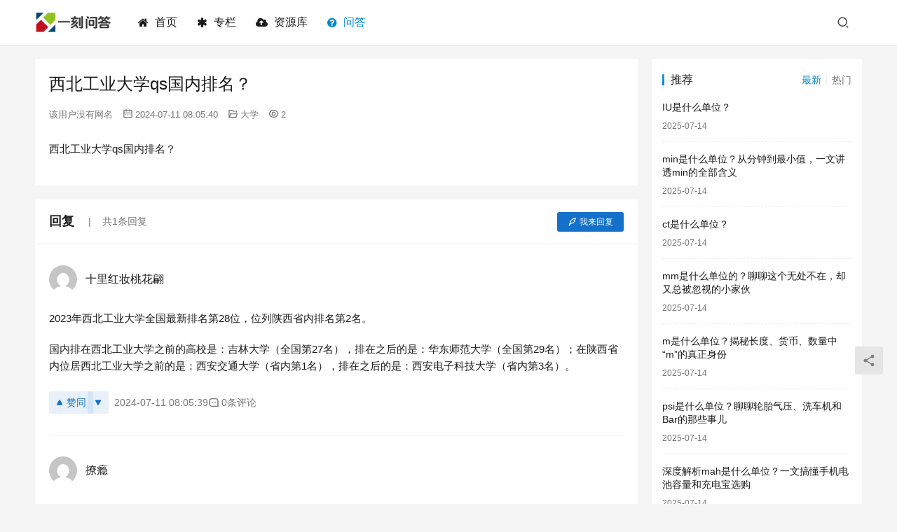

--- FILE ---
content_type: text/html; charset=UTF-8
request_url: http://wenda.yktime.cn/wenda/12125.html
body_size: 8342
content:
<!DOCTYPE html>
<html lang="zh-Hans">
<head>
    <meta charset="UTF-8">
    <meta http-equiv="X-UA-Compatible" content="IE=edge,chrome=1">
    <meta name="renderer" content="webkit">
    <meta name="viewport" content="width=device-width,initial-scale=1,maximum-scale=5">
    <title>西北工业大学qs国内排名？ | 一刻问答</title>
    	<style>img:is([sizes="auto" i], [sizes^="auto," i]) { contain-intrinsic-size: 3000px 1500px }</style>
	<meta name="description" content="西北工业大学qs国内排名？">
<meta property="og:type" content="article">
<meta property="og:url" content="http://wenda.yktime.cn/wenda/12125.html">
<meta property="og:site_name" content="一刻问答">
<meta property="og:title" content="西北工业大学qs国内排名？">
<meta property="og:description" content="西北工业大学qs国内排名？">
<link rel="canonical" href="http://wenda.yktime.cn/wenda/12125.html">
<meta name="applicable-device" content="pc,mobile">
<meta http-equiv="Cache-Control" content="no-transform">
<link rel='stylesheet' id='stylesheet-css' href='//wenda.yktime.cn/wp-content/uploads/wpcom/style.6.16.6.1710611497.css?ver=6.16.6' type='text/css' media='all' />
<link rel='stylesheet' id='font-awesome-css' href='http://wenda.yktime.cn/wp-content/themes/justnews/themer/assets/css/font-awesome.css?ver=6.16.6' type='text/css' media='all' />
<link rel='stylesheet' id='wp-block-library-css' href='http://wenda.yktime.cn/wp-includes/css/dist/block-library/style.min.css?ver=6.8.3' type='text/css' media='all' />
<style id='classic-theme-styles-inline-css' type='text/css'>
/*! This file is auto-generated */
.wp-block-button__link{color:#fff;background-color:#32373c;border-radius:9999px;box-shadow:none;text-decoration:none;padding:calc(.667em + 2px) calc(1.333em + 2px);font-size:1.125em}.wp-block-file__button{background:#32373c;color:#fff;text-decoration:none}
</style>
<style id='global-styles-inline-css' type='text/css'>
:root{--wp--preset--aspect-ratio--square: 1;--wp--preset--aspect-ratio--4-3: 4/3;--wp--preset--aspect-ratio--3-4: 3/4;--wp--preset--aspect-ratio--3-2: 3/2;--wp--preset--aspect-ratio--2-3: 2/3;--wp--preset--aspect-ratio--16-9: 16/9;--wp--preset--aspect-ratio--9-16: 9/16;--wp--preset--color--black: #000000;--wp--preset--color--cyan-bluish-gray: #abb8c3;--wp--preset--color--white: #ffffff;--wp--preset--color--pale-pink: #f78da7;--wp--preset--color--vivid-red: #cf2e2e;--wp--preset--color--luminous-vivid-orange: #ff6900;--wp--preset--color--luminous-vivid-amber: #fcb900;--wp--preset--color--light-green-cyan: #7bdcb5;--wp--preset--color--vivid-green-cyan: #00d084;--wp--preset--color--pale-cyan-blue: #8ed1fc;--wp--preset--color--vivid-cyan-blue: #0693e3;--wp--preset--color--vivid-purple: #9b51e0;--wp--preset--gradient--vivid-cyan-blue-to-vivid-purple: linear-gradient(135deg,rgba(6,147,227,1) 0%,rgb(155,81,224) 100%);--wp--preset--gradient--light-green-cyan-to-vivid-green-cyan: linear-gradient(135deg,rgb(122,220,180) 0%,rgb(0,208,130) 100%);--wp--preset--gradient--luminous-vivid-amber-to-luminous-vivid-orange: linear-gradient(135deg,rgba(252,185,0,1) 0%,rgba(255,105,0,1) 100%);--wp--preset--gradient--luminous-vivid-orange-to-vivid-red: linear-gradient(135deg,rgba(255,105,0,1) 0%,rgb(207,46,46) 100%);--wp--preset--gradient--very-light-gray-to-cyan-bluish-gray: linear-gradient(135deg,rgb(238,238,238) 0%,rgb(169,184,195) 100%);--wp--preset--gradient--cool-to-warm-spectrum: linear-gradient(135deg,rgb(74,234,220) 0%,rgb(151,120,209) 20%,rgb(207,42,186) 40%,rgb(238,44,130) 60%,rgb(251,105,98) 80%,rgb(254,248,76) 100%);--wp--preset--gradient--blush-light-purple: linear-gradient(135deg,rgb(255,206,236) 0%,rgb(152,150,240) 100%);--wp--preset--gradient--blush-bordeaux: linear-gradient(135deg,rgb(254,205,165) 0%,rgb(254,45,45) 50%,rgb(107,0,62) 100%);--wp--preset--gradient--luminous-dusk: linear-gradient(135deg,rgb(255,203,112) 0%,rgb(199,81,192) 50%,rgb(65,88,208) 100%);--wp--preset--gradient--pale-ocean: linear-gradient(135deg,rgb(255,245,203) 0%,rgb(182,227,212) 50%,rgb(51,167,181) 100%);--wp--preset--gradient--electric-grass: linear-gradient(135deg,rgb(202,248,128) 0%,rgb(113,206,126) 100%);--wp--preset--gradient--midnight: linear-gradient(135deg,rgb(2,3,129) 0%,rgb(40,116,252) 100%);--wp--preset--font-size--small: 13px;--wp--preset--font-size--medium: 20px;--wp--preset--font-size--large: 36px;--wp--preset--font-size--x-large: 42px;--wp--preset--spacing--20: 0.44rem;--wp--preset--spacing--30: 0.67rem;--wp--preset--spacing--40: 1rem;--wp--preset--spacing--50: 1.5rem;--wp--preset--spacing--60: 2.25rem;--wp--preset--spacing--70: 3.38rem;--wp--preset--spacing--80: 5.06rem;--wp--preset--shadow--natural: 6px 6px 9px rgba(0, 0, 0, 0.2);--wp--preset--shadow--deep: 12px 12px 50px rgba(0, 0, 0, 0.4);--wp--preset--shadow--sharp: 6px 6px 0px rgba(0, 0, 0, 0.2);--wp--preset--shadow--outlined: 6px 6px 0px -3px rgba(255, 255, 255, 1), 6px 6px rgba(0, 0, 0, 1);--wp--preset--shadow--crisp: 6px 6px 0px rgba(0, 0, 0, 1);}:where(.is-layout-flex){gap: 0.5em;}:where(.is-layout-grid){gap: 0.5em;}body .is-layout-flex{display: flex;}.is-layout-flex{flex-wrap: wrap;align-items: center;}.is-layout-flex > :is(*, div){margin: 0;}body .is-layout-grid{display: grid;}.is-layout-grid > :is(*, div){margin: 0;}:where(.wp-block-columns.is-layout-flex){gap: 2em;}:where(.wp-block-columns.is-layout-grid){gap: 2em;}:where(.wp-block-post-template.is-layout-flex){gap: 1.25em;}:where(.wp-block-post-template.is-layout-grid){gap: 1.25em;}.has-black-color{color: var(--wp--preset--color--black) !important;}.has-cyan-bluish-gray-color{color: var(--wp--preset--color--cyan-bluish-gray) !important;}.has-white-color{color: var(--wp--preset--color--white) !important;}.has-pale-pink-color{color: var(--wp--preset--color--pale-pink) !important;}.has-vivid-red-color{color: var(--wp--preset--color--vivid-red) !important;}.has-luminous-vivid-orange-color{color: var(--wp--preset--color--luminous-vivid-orange) !important;}.has-luminous-vivid-amber-color{color: var(--wp--preset--color--luminous-vivid-amber) !important;}.has-light-green-cyan-color{color: var(--wp--preset--color--light-green-cyan) !important;}.has-vivid-green-cyan-color{color: var(--wp--preset--color--vivid-green-cyan) !important;}.has-pale-cyan-blue-color{color: var(--wp--preset--color--pale-cyan-blue) !important;}.has-vivid-cyan-blue-color{color: var(--wp--preset--color--vivid-cyan-blue) !important;}.has-vivid-purple-color{color: var(--wp--preset--color--vivid-purple) !important;}.has-black-background-color{background-color: var(--wp--preset--color--black) !important;}.has-cyan-bluish-gray-background-color{background-color: var(--wp--preset--color--cyan-bluish-gray) !important;}.has-white-background-color{background-color: var(--wp--preset--color--white) !important;}.has-pale-pink-background-color{background-color: var(--wp--preset--color--pale-pink) !important;}.has-vivid-red-background-color{background-color: var(--wp--preset--color--vivid-red) !important;}.has-luminous-vivid-orange-background-color{background-color: var(--wp--preset--color--luminous-vivid-orange) !important;}.has-luminous-vivid-amber-background-color{background-color: var(--wp--preset--color--luminous-vivid-amber) !important;}.has-light-green-cyan-background-color{background-color: var(--wp--preset--color--light-green-cyan) !important;}.has-vivid-green-cyan-background-color{background-color: var(--wp--preset--color--vivid-green-cyan) !important;}.has-pale-cyan-blue-background-color{background-color: var(--wp--preset--color--pale-cyan-blue) !important;}.has-vivid-cyan-blue-background-color{background-color: var(--wp--preset--color--vivid-cyan-blue) !important;}.has-vivid-purple-background-color{background-color: var(--wp--preset--color--vivid-purple) !important;}.has-black-border-color{border-color: var(--wp--preset--color--black) !important;}.has-cyan-bluish-gray-border-color{border-color: var(--wp--preset--color--cyan-bluish-gray) !important;}.has-white-border-color{border-color: var(--wp--preset--color--white) !important;}.has-pale-pink-border-color{border-color: var(--wp--preset--color--pale-pink) !important;}.has-vivid-red-border-color{border-color: var(--wp--preset--color--vivid-red) !important;}.has-luminous-vivid-orange-border-color{border-color: var(--wp--preset--color--luminous-vivid-orange) !important;}.has-luminous-vivid-amber-border-color{border-color: var(--wp--preset--color--luminous-vivid-amber) !important;}.has-light-green-cyan-border-color{border-color: var(--wp--preset--color--light-green-cyan) !important;}.has-vivid-green-cyan-border-color{border-color: var(--wp--preset--color--vivid-green-cyan) !important;}.has-pale-cyan-blue-border-color{border-color: var(--wp--preset--color--pale-cyan-blue) !important;}.has-vivid-cyan-blue-border-color{border-color: var(--wp--preset--color--vivid-cyan-blue) !important;}.has-vivid-purple-border-color{border-color: var(--wp--preset--color--vivid-purple) !important;}.has-vivid-cyan-blue-to-vivid-purple-gradient-background{background: var(--wp--preset--gradient--vivid-cyan-blue-to-vivid-purple) !important;}.has-light-green-cyan-to-vivid-green-cyan-gradient-background{background: var(--wp--preset--gradient--light-green-cyan-to-vivid-green-cyan) !important;}.has-luminous-vivid-amber-to-luminous-vivid-orange-gradient-background{background: var(--wp--preset--gradient--luminous-vivid-amber-to-luminous-vivid-orange) !important;}.has-luminous-vivid-orange-to-vivid-red-gradient-background{background: var(--wp--preset--gradient--luminous-vivid-orange-to-vivid-red) !important;}.has-very-light-gray-to-cyan-bluish-gray-gradient-background{background: var(--wp--preset--gradient--very-light-gray-to-cyan-bluish-gray) !important;}.has-cool-to-warm-spectrum-gradient-background{background: var(--wp--preset--gradient--cool-to-warm-spectrum) !important;}.has-blush-light-purple-gradient-background{background: var(--wp--preset--gradient--blush-light-purple) !important;}.has-blush-bordeaux-gradient-background{background: var(--wp--preset--gradient--blush-bordeaux) !important;}.has-luminous-dusk-gradient-background{background: var(--wp--preset--gradient--luminous-dusk) !important;}.has-pale-ocean-gradient-background{background: var(--wp--preset--gradient--pale-ocean) !important;}.has-electric-grass-gradient-background{background: var(--wp--preset--gradient--electric-grass) !important;}.has-midnight-gradient-background{background: var(--wp--preset--gradient--midnight) !important;}.has-small-font-size{font-size: var(--wp--preset--font-size--small) !important;}.has-medium-font-size{font-size: var(--wp--preset--font-size--medium) !important;}.has-large-font-size{font-size: var(--wp--preset--font-size--large) !important;}.has-x-large-font-size{font-size: var(--wp--preset--font-size--x-large) !important;}
:where(.wp-block-post-template.is-layout-flex){gap: 1.25em;}:where(.wp-block-post-template.is-layout-grid){gap: 1.25em;}
:where(.wp-block-columns.is-layout-flex){gap: 2em;}:where(.wp-block-columns.is-layout-grid){gap: 2em;}
:root :where(.wp-block-pullquote){font-size: 1.5em;line-height: 1.6;}
</style>
<link rel='stylesheet' id='QAPress-css' href='http://wenda.yktime.cn/wp-content/plugins/qapress/css/style.css?ver=4.9.3' type='text/css' media='all' />
<style id='QAPress-inline-css' type='text/css'>
:root{--qa-color: #1471CA;--qa-hover: #0D62B3;}
</style>
<script type="text/javascript" src="http://wenda.yktime.cn/wp-includes/js/jquery/jquery.min.js?ver=3.7.1" id="jquery-core-js"></script>
<script type="text/javascript" src="http://wenda.yktime.cn/wp-includes/js/jquery/jquery-migrate.min.js?ver=3.4.1" id="jquery-migrate-js"></script>
<link rel="EditURI" type="application/rsd+xml" title="RSD" href="http://wenda.yktime.cn/xmlrpc.php?rsd" />
<script src="/js/ykapp.js"></script>
    <!--[if lte IE 11]><script src="http://wenda.yktime.cn/wp-content/themes/justnews/js/update.js"></script><![endif]-->
</head>
<body class="wp-singular page-template-default page page-id-5086 wp-theme-justnews qapress qapress-single lang-cn el-boxed header-fixed">
<header class="header">
    <div class="container">
        <div class="navbar-header">
            <button type="button" class="navbar-toggle collapsed" data-toggle="collapse" data-target=".navbar-collapse" aria-label="menu">
                <span class="icon-bar icon-bar-1"></span>
                <span class="icon-bar icon-bar-2"></span>
                <span class="icon-bar icon-bar-3"></span>
            </button>
                        <div class="logo">
                <a href="http://wenda.yktime.cn/" rel="home">
                    <img src="http://wenda.yktime.cn/wp-content/uploads/2024/03/logo-1.png" alt="一刻问答">
                </a>
            </div>
        </div>
        <div class="collapse navbar-collapse">
            <nav class="primary-menu"><ul id="menu-%e5%af%bc%e8%88%aa%e8%8f%9c%e5%8d%95" class="nav navbar-nav wpcom-adv-menu"><li class="menu-item menu-item-has-image"><a href="/"><i class="wpcom-icon fa fa-home menu-item-icon"></i>首页</a></li>
<li class="menu-item menu-item-has-image"><a href="http://wenda.yktime.cn/zhuanlan"><i class="wpcom-icon fa fa-asterisk menu-item-icon"></i>专栏</a></li>
<li class="menu-item menu-item-has-image"><a href="http://wenda.yktime.cn/ziyuan"><i class="wpcom-icon fa fa-cloud-upload menu-item-icon"></i>资源库</a></li>
<li class="menu-item page-item-5086 active menu-item-has-image"><a href="http://wenda.yktime.cn/wenda"><i class="wpcom-icon fa fa-question-circle menu-item-icon"></i>问答</a></li>
</ul></nav>            <div class="navbar-action">
                                <div class="navbar-search-icon j-navbar-search"><i class="wpcom-icon wi"><svg aria-hidden="true"><use xlink:href="#wi-search"></use></svg></i></div>
                                            </div>
            <form class="navbar-search" action="http://wenda.yktime.cn" method="get" role="search">
                <div class="navbar-search-inner">
                    <i class="wpcom-icon wi navbar-search-close"><svg aria-hidden="true"><use xlink:href="#wi-close"></use></svg></i>                    <input type="text" name="s" class="navbar-search-input" autocomplete="off" placeholder="Type your search here ..." value="">
                    <button class="navbar-search-btn" type="submit" aria-label="Search"><i class="wpcom-icon wi"><svg aria-hidden="true"><use xlink:href="#wi-search"></use></svg></i></button>
                </div>
            </form>
        </div><!-- /.navbar-collapse -->
    </div><!-- /.container -->
</header>
<div id="wrap">    <div class="wrap container">
                <div class="main">
                            <article id="post-5086" class="post-5086 page type-page status-publish hentry entry">
                    <div class="entry-main">
                                                <div class="entry-content">
                            <div class="q-content q-single" data-id="12125">
    <div class="topic-header">
                <h1 class="q-title">西北工业大学qs国内排名？</h1>
        <div class="q-info">
                        <span class="q-author">该用户没有网名</span>
            <time class="q-time published" datetime="2024-07-11T08:05:40+08:00" pubdate>
                <i class="wpcom-icon wi"><svg aria-hidden="true"><use xlink:href="#wi-date"></use></svg></i>2024-07-11 08:05:40            </time>
            <span class="q-cat"><i class="wpcom-icon wi"><svg aria-hidden="true"><use xlink:href="#wi-folder-open"></use></svg></i><a href="http://wenda.yktime.cn/wenda/daxue">大学</a></span>            <span class="q-cat"><i class="wpcom-icon wi"><svg aria-hidden="true"><use xlink:href="#wi-eye"></use></svg></i>2</span>        </div>
    </div>
    <div class="q-entry entry-content"><p>西北工业大学qs国内排名？</p>
</div>

    <div class="qa_ad_wrap ad_single_end"><script>wenti_end();</script></div>
    <div class="q-answer" id="answer">
        <div class="as-title">
            <h3>回复</h3>
            <span>共1条回复</span>            <a class="as-to-reply" href="#as-form"><i class="wpcom-icon wi"><svg aria-hidden="true"><use xlink:href="#wi-quill-pen"></use></svg></i>我来回复</a>
        </div>
        <input type="hidden" id="comments_list_nonce" name="comments_list_nonce" value="3a8f30e1d8" /><input type="hidden" name="_wp_http_referer" value="/wenda/12125.html" />        <script type="text/tpl" id="as-comments-box">
            <div class="as-comments-box">
                <form method="post" class="as-comments-form">
                    <input type="hidden" name="id" value="">
                    <input class="as-comments-input form-control" name="comment" type="text" autocomplete="off">
                    <input class="as-comments-submit" type="submit">
                </form>
            </div>
        </script>
        <ul class="as-list">
            <li id="as-42284" class="as-item" data-aid="42284">
    <div class="as-head">
        <div class="as-avatar"><img alt='344' src='https://g.izt6.com/avatar/?s=60&#038;d=mm&#038;r=g' srcset='https://g.izt6.com/avatar/?s=120&#038;d=mm&#038;r=g 2x' class='avatar avatar-60 photo avatar-default' height='60' width='60' /></div>
        <div class="as-user">
            十里红妆桃花翩                         <span class="as-reply"><a class="j-reply" href="javascript:;"><i class="wpcom-icon wi"><svg aria-hidden="true"><use xlink:href="#wi-comment"></use></svg></i>评论</a></span>
        </div>
    </div>
    <div class="as-main">
        <div class="as-content entry-content">
            <p>2023年西北工业大学全国最新排名第28位，位列陕西省内排名第2名。</p>
<p>国内排在西北工业大学之前的高校是：吉林大学（全国第27名），排在之后的是：华东师范大学（全国第29名）；在陕西省内位居西北工业大学之前的是：西安交通大学（省内第1名），排在之后的是：西安电子科技大学（省内第3名）。</p>
        </div>
        <div class="as-action">
                            <button aria-label="赞同" data-vote="0" type="button" class="btn-vote btn-vote-up">
                    <svg class="vote-icon" width="10" height="10" viewBox="0 0 24 24" fill="currentColor"><path d="M13.792 3.681c-.781-1.406-2.803-1.406-3.584 0l-7.79 14.023c-.76 1.367.228 3.046 1.791 3.046h15.582c1.563 0 2.55-1.68 1.791-3.046l-7.79-14.023z"/></svg>赞同                </button>
                <button aria-label="反对" type="button" class="btn-vote btn-vote-down">
                    <svg class="vote-icon" width="10" height="10" viewBox="0 0 24 24" fill="currentColor"><path d="M13.792 20.319c-.781 1.406-2.803 1.406-3.584 0L2.418 6.296c-.76-1.367.228-3.046 1.791-3.046h15.582c1.563 0 2.55 1.68 1.791 3.046l-7.79 14.023z"/></svg>
                </button>
                        <span class="as-time">2024-07-11 08:05:39</span>
            <span class="as-reply-count"><a class="j-reply-list" href="javascript:;"><i class="wpcom-icon wi"><svg aria-hidden="true"><use xlink:href="#wi-comment"></use></svg></i>0条评论</a></span>
                                </div>
            </div>
</li><li id="as-42285" class="as-item" data-aid="42285">
    <div class="as-head">
        <div class="as-avatar"><img alt='70' src='https://g.izt6.com/avatar/?s=60&#038;d=mm&#038;r=g' srcset='https://g.izt6.com/avatar/?s=120&#038;d=mm&#038;r=g 2x' class='avatar avatar-60 photo avatar-default' height='60' width='60' /></div>
        <div class="as-user">
            撩瘾                         <span class="as-reply"><a class="j-reply" href="javascript:;"><i class="wpcom-icon wi"><svg aria-hidden="true"><use xlink:href="#wi-comment"></use></svg></i>评论</a></span>
        </div>
    </div>
    <div class="as-main">
        <div class="as-content entry-content">
            <p>西北工业大学qs排名查询：34</p>
<p>西北工业大学创建时间为1938年</p>
<p>西北工业大学的就业率是96.57%，国内升学率是50.82%，出国率是7.31%。</p>
        </div>
        <div class="as-action">
                            <button aria-label="赞同" data-vote="0" type="button" class="btn-vote btn-vote-up">
                    <svg class="vote-icon" width="10" height="10" viewBox="0 0 24 24" fill="currentColor"><path d="M13.792 3.681c-.781-1.406-2.803-1.406-3.584 0l-7.79 14.023c-.76 1.367.228 3.046 1.791 3.046h15.582c1.563 0 2.55-1.68 1.791-3.046l-7.79-14.023z"/></svg>赞同                </button>
                <button aria-label="反对" type="button" class="btn-vote btn-vote-down">
                    <svg class="vote-icon" width="10" height="10" viewBox="0 0 24 24" fill="currentColor"><path d="M13.792 20.319c-.781 1.406-2.803 1.406-3.584 0L2.418 6.296c-.76-1.367.228-3.046 1.791-3.046h15.582c1.563 0 2.55 1.68 1.791 3.046l-7.79 14.023z"/></svg>
                </button>
                        <span class="as-time">2024-07-11 08:05:39</span>
            <span class="as-reply-count"><a class="j-reply-list" href="javascript:;"><i class="wpcom-icon wi"><svg aria-hidden="true"><use xlink:href="#wi-comment"></use></svg></i>0条评论</a></span>
                                </div>
            </div>
</li>
        </ul>

        <div id="as-form" class="as-login-notice">请 <a href="http://wenda.yktime.cn/wp-login.php">登录</a> 或者 <a href="http://wenda.yktime.cn/wp-login.php?action=register">注册</a> 后回复。</div>    </div>

    <div class="qa_ad_wrap ad_comments_end"><script>wenda_end();</script></div>
                <div class="q-related">
                <h3 class="q-related-title">相关问题</h3>
                <ul class="q-related-list">
                                            <li class="q-related-item">
                            <a href="http://wenda.yktime.cn/wenda/16601.html" target="_blank">
                                <span class="q-related-ititle">河北专科大学的排名？</span>
                            </a>
                            <div class="q-related-info">
                                <span><i class="wpcom-icon wi"><svg aria-hidden="true"><use xlink:href="#wi-time"></use></svg></i>2025-03-19 08:05:38</span>
                                <span><i class="wpcom-icon wi"><svg aria-hidden="true"><use xlink:href="#wi-comment"></use></svg></i>0</span>
                                <span><i class="wpcom-icon wi"><svg aria-hidden="true"><use xlink:href="#wi-eye"></use></svg></i>10</span>                            </div>
                        </li>
                                            <li class="q-related-item">
                            <a href="http://wenda.yktime.cn/wenda/16600.html" target="_blank">
                                <span class="q-related-ititle">河北法学专业本科大学排名？</span>
                            </a>
                            <div class="q-related-info">
                                <span><i class="wpcom-icon wi"><svg aria-hidden="true"><use xlink:href="#wi-time"></use></svg></i>2025-03-19 08:05:35</span>
                                <span><i class="wpcom-icon wi"><svg aria-hidden="true"><use xlink:href="#wi-comment"></use></svg></i>0</span>
                                <span><i class="wpcom-icon wi"><svg aria-hidden="true"><use xlink:href="#wi-eye"></use></svg></i>13</span>                            </div>
                        </li>
                                            <li class="q-related-item">
                            <a href="http://wenda.yktime.cn/wenda/16599.html" target="_blank">
                                <span class="q-related-ititle">历史类河北专科院校排名？</span>
                            </a>
                            <div class="q-related-info">
                                <span><i class="wpcom-icon wi"><svg aria-hidden="true"><use xlink:href="#wi-time"></use></svg></i>2025-03-19 08:05:33</span>
                                <span><i class="wpcom-icon wi"><svg aria-hidden="true"><use xlink:href="#wi-comment"></use></svg></i>0</span>
                                <span><i class="wpcom-icon wi"><svg aria-hidden="true"><use xlink:href="#wi-eye"></use></svg></i>15</span>                            </div>
                        </li>
                                            <li class="q-related-item">
                            <a href="http://wenda.yktime.cn/wenda/16598.html" target="_blank">
                                <span class="q-related-ititle">河北双非大学排名？</span>
                            </a>
                            <div class="q-related-info">
                                <span><i class="wpcom-icon wi"><svg aria-hidden="true"><use xlink:href="#wi-time"></use></svg></i>2025-03-19 08:05:30</span>
                                <span><i class="wpcom-icon wi"><svg aria-hidden="true"><use xlink:href="#wi-comment"></use></svg></i>0</span>
                                <span><i class="wpcom-icon wi"><svg aria-hidden="true"><use xlink:href="#wi-eye"></use></svg></i>11</span>                            </div>
                        </li>
                                            <li class="q-related-item">
                            <a href="http://wenda.yktime.cn/wenda/16597.html" target="_blank">
                                <span class="q-related-ititle">河北工程大学为什么排名第一？</span>
                            </a>
                            <div class="q-related-info">
                                <span><i class="wpcom-icon wi"><svg aria-hidden="true"><use xlink:href="#wi-time"></use></svg></i>2025-03-19 08:05:27</span>
                                <span><i class="wpcom-icon wi"><svg aria-hidden="true"><use xlink:href="#wi-comment"></use></svg></i>1</span>
                                <span><i class="wpcom-icon wi"><svg aria-hidden="true"><use xlink:href="#wi-eye"></use></svg></i>9</span>                            </div>
                        </li>
                                            <li class="q-related-item">
                            <a href="http://wenda.yktime.cn/wenda/16596.html" target="_blank">
                                <span class="q-related-ititle">河北师范大学上世纪排名？</span>
                            </a>
                            <div class="q-related-info">
                                <span><i class="wpcom-icon wi"><svg aria-hidden="true"><use xlink:href="#wi-time"></use></svg></i>2025-03-19 08:05:23</span>
                                <span><i class="wpcom-icon wi"><svg aria-hidden="true"><use xlink:href="#wi-comment"></use></svg></i>0</span>
                                <span><i class="wpcom-icon wi"><svg aria-hidden="true"><use xlink:href="#wi-eye"></use></svg></i>7</span>                            </div>
                        </li>
                                            <li class="q-related-item">
                            <a href="http://wenda.yktime.cn/wenda/16595.html" target="_blank">
                                <span class="q-related-ititle">河北省专科提前批院校排名？</span>
                            </a>
                            <div class="q-related-info">
                                <span><i class="wpcom-icon wi"><svg aria-hidden="true"><use xlink:href="#wi-time"></use></svg></i>2025-03-19 08:05:20</span>
                                <span><i class="wpcom-icon wi"><svg aria-hidden="true"><use xlink:href="#wi-comment"></use></svg></i>1</span>
                                <span><i class="wpcom-icon wi"><svg aria-hidden="true"><use xlink:href="#wi-eye"></use></svg></i>11</span>                            </div>
                        </li>
                                            <li class="q-related-item">
                            <a href="http://wenda.yktime.cn/wenda/16594.html" target="_blank">
                                <span class="q-related-ititle">河北专科院校排名？</span>
                            </a>
                            <div class="q-related-info">
                                <span><i class="wpcom-icon wi"><svg aria-hidden="true"><use xlink:href="#wi-time"></use></svg></i>2025-03-19 08:05:17</span>
                                <span><i class="wpcom-icon wi"><svg aria-hidden="true"><use xlink:href="#wi-comment"></use></svg></i>1</span>
                                <span><i class="wpcom-icon wi"><svg aria-hidden="true"><use xlink:href="#wi-eye"></use></svg></i>5</span>                            </div>
                        </li>
                                            <li class="q-related-item">
                            <a href="http://wenda.yktime.cn/wenda/16593.html" target="_blank">
                                <span class="q-related-ititle">英国大学中综合排名20？</span>
                            </a>
                            <div class="q-related-info">
                                <span><i class="wpcom-icon wi"><svg aria-hidden="true"><use xlink:href="#wi-time"></use></svg></i>2025-03-18 08:06:11</span>
                                <span><i class="wpcom-icon wi"><svg aria-hidden="true"><use xlink:href="#wi-comment"></use></svg></i>1</span>
                                <span><i class="wpcom-icon wi"><svg aria-hidden="true"><use xlink:href="#wi-eye"></use></svg></i>7</span>                            </div>
                        </li>
                                            <li class="q-related-item">
                            <a href="http://wenda.yktime.cn/wenda/16592.html" target="_blank">
                                <span class="q-related-ititle">sussex大学英国排名？</span>
                            </a>
                            <div class="q-related-info">
                                <span><i class="wpcom-icon wi"><svg aria-hidden="true"><use xlink:href="#wi-time"></use></svg></i>2025-03-18 08:06:08</span>
                                <span><i class="wpcom-icon wi"><svg aria-hidden="true"><use xlink:href="#wi-comment"></use></svg></i>0</span>
                                <span><i class="wpcom-icon wi"><svg aria-hidden="true"><use xlink:href="#wi-eye"></use></svg></i>8</span>                            </div>
                        </li>
                                    </ul>
            </div>
    </div>

                                                    </div>
                    </div>
                </article>
                    </div>
            <aside class="sidebar">
        <div class="widget widget_post_tabs">
        <div class="post-tabs-hd tab-has-title">
                            <h3 class="widget-title">推荐</h3>
                        <div class="post-tabs-hd-inner post-tabs-2">
                                    <div class="post-tabs-item j-post-tab active">
                        最新                    </div>
                                    <div class="post-tabs-item j-post-tab">
                        热门                    </div>
                            </div>
        </div>
                    <ul class="post-tabs-list j-post-tab-wrap active">
                        <li class="item">
                        <div class="item-content item-no-thumb">
                <p class="item-title"><a href="http://wenda.yktime.cn/16644.html" title="IU是什么单位？">IU是什么单位？</a></p>
                <p class="item-date">2025-07-14</p>
            </div>
        </li>
            <li class="item">
                        <div class="item-content item-no-thumb">
                <p class="item-title"><a href="http://wenda.yktime.cn/16643.html" title="min是什么单位？从分钟到最小值，一文讲透min的全部含义">min是什么单位？从分钟到最小值，一文讲透min的全部含义</a></p>
                <p class="item-date">2025-07-14</p>
            </div>
        </li>
            <li class="item">
                        <div class="item-content item-no-thumb">
                <p class="item-title"><a href="http://wenda.yktime.cn/16642.html" title="ct是什么单位？">ct是什么单位？</a></p>
                <p class="item-date">2025-07-14</p>
            </div>
        </li>
            <li class="item">
                        <div class="item-content item-no-thumb">
                <p class="item-title"><a href="http://wenda.yktime.cn/16641.html" title="mm是什么单位的？聊聊这个无处不在，却又总被忽视的小家伙">mm是什么单位的？聊聊这个无处不在，却又总被忽视的小家伙</a></p>
                <p class="item-date">2025-07-14</p>
            </div>
        </li>
            <li class="item">
                        <div class="item-content item-no-thumb">
                <p class="item-title"><a href="http://wenda.yktime.cn/16640.html" title="m是什么单位？揭秘长度、货币、数量中“m”的真正身份">m是什么单位？揭秘长度、货币、数量中“m”的真正身份</a></p>
                <p class="item-date">2025-07-14</p>
            </div>
        </li>
            <li class="item">
                        <div class="item-content item-no-thumb">
                <p class="item-title"><a href="http://wenda.yktime.cn/16639.html" title="psi是什么单位？聊聊轮胎气压、洗车机和Bar的那些事儿">psi是什么单位？聊聊轮胎气压、洗车机和Bar的那些事儿</a></p>
                <p class="item-date">2025-07-14</p>
            </div>
        </li>
            <li class="item">
                        <div class="item-content item-no-thumb">
                <p class="item-title"><a href="http://wenda.yktime.cn/16638.html" title="深度解析mah是什么单位？一文搞懂手机电池容量和充电宝选购">深度解析mah是什么单位？一文搞懂手机电池容量和充电宝选购</a></p>
                <p class="item-date">2025-07-14</p>
            </div>
        </li>
            <li class="item">
                        <div class="item-content item-no-thumb">
                <p class="item-title"><a href="http://wenda.yktime.cn/16637.html" title="lbs是什么单位？一文详解磅(lb)与公斤(kg)的换算奥秘">lbs是什么单位？一文详解磅(lb)与公斤(kg)的换算奥秘</a></p>
                <p class="item-date">2025-07-14</p>
            </div>
        </li>
            <li class="item">
                        <div class="item-content item-no-thumb">
                <p class="item-title"><a href="http://wenda.yktime.cn/16636.html" title="深度解析pcs是什么计量单位，别再把piece和pcs搞混了">深度解析pcs是什么计量单位，别再把piece和pcs搞混了</a></p>
                <p class="item-date">2025-07-14</p>
            </div>
        </li>
            <li class="item">
                        <div class="item-content item-no-thumb">
                <p class="item-title"><a href="http://wenda.yktime.cn/16635.html" title="揭秘单位代码是什么：一串数字背后的职场江湖与生存指南">揭秘单位代码是什么：一串数字背后的职场江湖与生存指南</a></p>
                <p class="item-date">2025-07-14</p>
            </div>
        </li>
                </ul>
                    <ul class="post-tabs-list j-post-tab-wrap">
                <li class="post-tabs-empty">No Posts</li>            </ul>
        </div>    </aside>
    </div>
</div>
<footer class="footer">
    <div class="container">
        <div class="footer-col-wrap footer-with-none">
                        <div class="footer-col footer-col-copy">
                                <div class="copyright">
                    <p>Copyright © 2025 <a href="/"><strong>一刻问答</strong></a> wenda.yktime.cn 版权所有 <a href="http://beian.miit.gov.cn" target="_blank" rel="nofollow noopener">闽ICP备2023009128号-2</a></p>
                </div>
            </div>
                    </div>
    </div>
</footer>
            <div class="action action-style-0 action-color-0 action-pos-0" style="bottom:20%;">
                                                    <div class="action-item j-share">
                        <i class="wpcom-icon wi action-item-icon"><svg aria-hidden="true"><use xlink:href="#wi-share"></use></svg></i>                                            </div>
                                    <div class="action-item gotop j-top">
                        <i class="wpcom-icon wi action-item-icon"><svg aria-hidden="true"><use xlink:href="#wi-arrow-up-2"></use></svg></i>                                            </div>
                            </div>
        <script type="speculationrules">
{"prefetch":[{"source":"document","where":{"and":[{"href_matches":"\/*"},{"not":{"href_matches":["\/wp-*.php","\/wp-admin\/*","\/wp-content\/uploads\/*","\/wp-content\/*","\/wp-content\/plugins\/*","\/wp-content\/themes\/justnews\/*","\/*\\?(.+)"]}},{"not":{"selector_matches":"a[rel~=\"nofollow\"]"}},{"not":{"selector_matches":".no-prefetch, .no-prefetch a"}}]},"eagerness":"conservative"}]}
</script>
<script type="text/javascript" id="main-js-extra">
/* <![CDATA[ */
var _wpcom_js = {"webp":"","ajaxurl":"http:\/\/wenda.yktime.cn\/wp-admin\/admin-ajax.php","theme_url":"http:\/\/wenda.yktime.cn\/wp-content\/themes\/justnews","slide_speed":"5000","is_admin":"0","lang":"zh_CN","js_lang":{"share_to":"Share To :","copy_done":"Copy successful!","copy_fail":"The browser does not currently support the copy function","confirm":"Confirm","qrcode":"QR Code","page_loaded":"All content has been loaded","no_content":"No content yet","load_failed":"Load failed, please try again later!","expand_more":"Expand and read the remaining %s"},"share":"1","lightbox":"1","post_id":"12125","poster":{"notice":"Save the poster and share with more friends","generating":"Poster generation in progress...","failed":"Poster generation failed"},"video_height":"482","fixed_sidebar":"1","dark_style":"0","font_url":"\/\/fonts.googleapis.com\/css2?family=Noto+Sans+SC:wght@400;500&display=swap"};
/* ]]> */
</script>
<script type="text/javascript" src="http://wenda.yktime.cn/wp-content/themes/justnews/js/main.js?ver=6.16.6" id="main-js"></script>
<script type="text/javascript" src="http://wenda.yktime.cn/wp-content/themes/justnews/themer/assets/js/icons-2.7.19.js?ver=6.16.6" id="wpcom-icons-js"></script>
<script type="text/javascript" id="QAPress-js-js-extra">
/* <![CDATA[ */
var QAPress_js = {"ajaxurl":"http:\/\/wenda.yktime.cn\/wp-admin\/admin-ajax.php","ajaxloading":"http:\/\/wenda.yktime.cn\/wp-content\/plugins\/qapress\/images\/loading.gif","max_upload_size":"2097152","compress_img_size":"1920","lang":{"delete":"\u5220\u9664","nocomment":"\u6682\u65e0\u56de\u590d","nocomment2":"\u6682\u65e0\u8bc4\u8bba","addcomment":"\u6211\u6765\u56de\u590d","submit":"\u53d1\u5e03","loading":"\u6b63\u5728\u52a0\u8f7d...","error1":"\u53c2\u6570\u9519\u8bef\uff0c\u8bf7\u91cd\u8bd5","error2":"\u8bf7\u6c42\u5931\u8d25\uff0c\u8bf7\u7a0d\u540e\u518d\u8bd5\uff01","confirm":"\u5220\u9664\u64cd\u4f5c\u65e0\u6cd5\u6062\u590d\uff0c\u5e76\u5c06\u540c\u65f6\u5220\u9664\u5f53\u524d\u56de\u590d\u7684\u8bc4\u8bba\u4fe1\u606f\uff0c\u60a8\u786e\u5b9a\u8981\u5220\u9664\u5417\uff1f","confirm2":"\u5220\u9664\u64cd\u4f5c\u65e0\u6cd5\u6062\u590d\uff0c\u60a8\u786e\u5b9a\u8981\u5220\u9664\u5417\uff1f","confirm3":"\u5220\u9664\u64cd\u4f5c\u65e0\u6cd5\u6062\u590d\uff0c\u5e76\u5c06\u540c\u65f6\u5220\u9664\u5f53\u524d\u95ee\u9898\u7684\u56de\u590d\u8bc4\u8bba\u4fe1\u606f\uff0c\u60a8\u786e\u5b9a\u8981\u5220\u9664\u5417\uff1f","deleting":"\u6b63\u5728\u5220\u9664...","success":"\u64cd\u4f5c\u6210\u529f\uff01","denied":"\u65e0\u64cd\u4f5c\u6743\u9650\uff01","error3":"\u64cd\u4f5c\u5f02\u5e38\uff0c\u8bf7\u7a0d\u540e\u518d\u8bd5\uff01","empty":"\u5185\u5bb9\u4e0d\u80fd\u4e3a\u7a7a","submitting":"\u6b63\u5728\u63d0\u4ea4...","success2":"\u63d0\u4ea4\u6210\u529f\uff01","ncomment":"0\u6761\u8bc4\u8bba","login":"\u62b1\u6b49\uff0c\u60a8\u9700\u8981\u767b\u5f55\u624d\u80fd\u8fdb\u884c\u56de\u590d","error4":"\u63d0\u4ea4\u5931\u8d25\uff0c\u8bf7\u7a0d\u540e\u518d\u8bd5\uff01","need_title":"\u8bf7\u8f93\u5165\u6807\u9898","need_cat":"\u8bf7\u9009\u62e9\u5206\u7c7b","need_content":"\u8bf7\u8f93\u5165\u5185\u5bb9","success3":"\u66f4\u65b0\u6210\u529f\uff01","success4":"\u53d1\u5e03\u6210\u529f\uff01","need_all":"\u6807\u9898\u3001\u5206\u7c7b\u548c\u5185\u5bb9\u4e0d\u80fd\u4e3a\u7a7a","length":"\u5185\u5bb9\u957f\u5ea6\u4e0d\u80fd\u5c11\u4e8e10\u4e2a\u5b57\u7b26","load_done":"\u56de\u590d\u5df2\u7ecf\u5168\u90e8\u52a0\u8f7d","load_fail":"\u52a0\u8f7d\u5931\u8d25\uff0c\u8bf7\u7a0d\u540e\u518d\u8bd5\uff01","load_more":"\u70b9\u51fb\u52a0\u8f7d\u66f4\u591a","approve":"\u786e\u5b9a\u8981\u5c06\u5f53\u524d\u95ee\u9898\u8bbe\u7f6e\u4e3a\u5ba1\u6838\u901a\u8fc7\u5417\uff1f","end":"\u5df2\u7ecf\u5230\u5e95\u4e86","upload_fail":"\u56fe\u7247\u4e0a\u4f20\u51fa\u9519\uff0c\u8bf7\u7a0d\u540e\u518d\u8bd5\uff01","file_types":"\u4ec5\u652f\u6301\u4e0a\u4f20jpg\u3001png\u3001gif\u683c\u5f0f\u7684\u56fe\u7247\u6587\u4ef6","file_size":"\u56fe\u7247\u5927\u5c0f\u4e0d\u80fd\u8d85\u8fc72M","uploading":"\u6b63\u5728\u4e0a\u4f20...","upload":"\u63d2\u5165\u56fe\u7247"}};
/* ]]> */
</script>
<script type="text/javascript" src="http://wenda.yktime.cn/wp-content/plugins/qapress/js/scripts.js?ver=4.9.3" id="QAPress-js-js"></script>
<script type="text/javascript" src="http://wenda.yktime.cn/wp-content/themes/justnews/js/wp-embed.js?ver=6.16.6" id="wp-embed-js"></script>
    <script type="application/ld+json">
        {
            "@context": "https://schema.org",
            "@type": "Article",
            "@id": "http://wenda.yktime.cn/wenda/12125.html",
            "url": "http://wenda.yktime.cn/wenda/12125.html",
            "headline": "西北工业大学qs国内排名？",
            "description": "西北工业大学qs国内排名？",
            "datePublished": "2024-07-11T08:05:40+08:00",
            "dateModified": "2024-07-11T08:05:40+08:00",
            "author": {"@type":"Person","name":"一刻时光","url":"http://wenda.yktime.cn/author/yikaowenda"}        }
    </script>
</body>
</html>

--- FILE ---
content_type: application/javascript
request_url: http://wenda.yktime.cn/wp-content/themes/justnews/js/main.js?ver=6.16.6
body_size: 109324
content:
!function e(t,a,i){function r(s,o){if(!a[s]){if(!t[s]){var l="function"==typeof require&&require;if(!o&&l)return l(s,!0);if(n)return n(s,!0);var c=new Error("Cannot find module '"+s+"'");throw c.code="MODULE_NOT_FOUND",c}var d=a[s]={exports:{}};t[s][0].call(d.exports,(function(e){return r(t[s][1][e]||e)}),d,d.exports,e,t,a,i)}return a[s].exports}for(var n="function"==typeof require&&require,s=0;s<i.length;s++)r(i[s]);return r}({1:[function(e,t,a){"use strict";Object.defineProperty(a,"__esModule",{value:!0});var i=function(){function e(e,t){for(var a=0;a<t.length;a++){var i=t[a];i.enumerable=i.enumerable||!1,i.configurable=!0,"value"in i&&(i.writable=!0),Object.defineProperty(e,i.key,i)}}return function(t,a,i){return a&&e(t.prototype,a),i&&e(t,i),t}}();e("ie-array-find-polyfill");var r,n=e("morphdom"),s=(r=n)&&r.__esModule?r:{default:r},o=e("./util");function l(e){if(Array.isArray(e)){for(var t=0,a=Array(e.length);t<e.length;t++)a[t]=e[t];return a}return Array.from(e)}var c="input paste copy click change keydown keyup keypress contextmenu mouseup mousedown mousemove touchstart touchend touchmove compositionstart compositionend focus",d="input change click",u=c.replace(/([a-z]+)/g,"[data-action-$1],")+"[data-action]",p=function(){function e(t){var a=this;!function(e,t){if(!(e instanceof t))throw new TypeError("Cannot call a class as a function")}(this,e),this.atemplate=[],this.events=[],t&&Object.keys(t).forEach((function(e){a[e]=t[e]})),this.data||(this.data={}),this.templates||(this.templates=[]);for(var i=0,r=this.templates.length;i<r;i+=1){var n=this.templates[i],s=(0,o.selector)("#"+n).innerHTML;this.atemplate.push({id:n,html:s,binded:!1})}}return i(e,[{key:"addDataBind",value:function(e){var t=this;(0,o.on)(e,"[data-bind]",d,(function(e){var a,i,r=e.delegateTarget,n=r.getAttribute("data-bind"),s=r.getAttribute("href"),o=r.value;s&&(o=o.replace("#","")),"checkbox"===r.getAttribute("type")?(a=[],i=document.querySelectorAll('[data-bind="'+n+'"]'),[].forEach.call(i,(function(e){e.checked&&a.push(e.value)}))):"radio"!==r.getAttribute("type")&&t.updateDataByString(n,o)})),this.events.push({element:e,selector:"[data-bind]",event:d})}},{key:"addActionBind",value:function(e){var t=this;(0,o.on)(e,u,c,(function(e){var a=e.delegateTarget,i=c.split(" "),r="action";i.forEach((function(t){a.getAttribute("data-action-"+t)&&e.type===t&&(r+="-"+t)}));var n=a.getAttribute("data-"+r);if(n){var s,o=n.replace(/\(.*?\);?/,""),d=n.replace(/(.*?)\((.*?)\);?/,"$2").split(",");if(t.e=e,t.method&&t.method[o])(s=t.method)[o].apply(s,l(d));else t[o]&&t[o].apply(t,l(d))}})),this.events.push({element:e,selector:u,event:d})}},{key:"removeTemplateEvents",value:function(){this.events.forEach((function(e){(0,o.off)(e.element,e.selector,e.event)}))}},{key:"addTemplate",value:function(e,t){this.atemplate.push({id:e,html:t,binded:!1}),this.templates.push(e)}},{key:"getData",value:function(){return JSON.parse(JSON.stringify(this.data))}},{key:"saveData",value:function(e){var t=JSON.stringify(this.data);localStorage.setItem(e,t)}},{key:"setData",value:function(e){var t=this;Object.keys(e).forEach((function(a){"function"!=typeof e[a]&&(t.data[a]=e[a])}))}},{key:"loadData",value:function(e){var t=JSON.parse(localStorage.getItem(e));t&&this.setData(t)}},{key:"getRand",value:function(e,t){return~~(Math.random()*(t-e+1))+e}},{key:"getRandText",value:function(e){for(var t="",a="ABCDEFGHIJKLMNOPQRSTUVWXYZabcdefghijklmnopqrstuvwxyz0123456789",i=0;i<e;i+=1)t+=a.charAt(Math.floor(this.getRand(0,62)));return t}},{key:"getDataFromObj",value:function(e,t){for(var a=(e=(e=e.replace(/\[([\w\-\.\u3041-\u3093\u30a1-\u30f6\u4e9c-\u7199]+)\]/g,".$1")).replace(/^\./,"")).split(".");a.length;){var i=a.shift();if(!(i in t))return null;t=t[i]}return t}},{key:"getDataByString",value:function(e){var t=this.data;return this.getDataFromObj(e,t)}},{key:"updateDataByString",value:function(e,t){for(var a=this.data,i=e.split(".");i.length>1;)a=a[i.shift()];a[i.shift()]=t}},{key:"removeDataByString",value:function(e){for(var t=this.data,a=e.split(".");a.length>1;)t=t[a.shift()];var i=a.shift();i.match(/^\d+$/)?t.splice(Number(i),1):delete t[i]}},{key:"resolveBlock",value:function(e,t,a){var i=this,r=e.match(/<!-- BEGIN ([\w\-\.\u3041-\u3093\u30a1-\u30f6\u4e9c-\u7199]+):touch#([\w\-\.\u3041-\u3093\u30a1-\u30f6\u4e9c-\u7199]+) -->/g),n=e.match(/<!-- BEGIN ([\w\-\.\u3041-\u3093\u30a1-\u30f6\u4e9c-\u7199]+):touchnot#([\w\-\.\u3041-\u3093\u30a1-\u30f6\u4e9c-\u7199]+) -->/g),s=e.match(/<!-- BEGIN ([\w\-\.\u3041-\u3093\u30a1-\u30f6\u4e9c-\u7199]+):exist -->/g),o=e.match(/<!-- BEGIN ([\w\-\.\u3041-\u3093\u30a1-\u30f6\u4e9c-\u7199]+):empty -->/g);if(r)for(var l=0,c=r.length;l<c;l+=1){var d=r[l],u=(d=d.replace(/([\w\-\.\u3041-\u3093\u30a1-\u30f6\u4e9c-\u7199]+):touch#([\w\-\.\u3041-\u3093\u30a1-\u30f6\u4e9c-\u7199]+)/,"($1):touch#($2)")).replace(/BEGIN/,"END"),p=new RegExp(d+"(([\\n\\r\\t]|.)*?)"+u,"g");e=e.replace(p,(function(e,a,r,n){return""+("function"==typeof t[a]?t[a].apply(i):i.getDataFromObj(a,t))===r?n:""}))}if(n)for(var f=0,h=n.length;f<h;f+=1){var m=n[f],v=(m=m.replace(/([\w\-\.\u3041-\u3093\u30a1-\u30f6\u4e9c-\u7199]+):touchnot#([\w\-\.\u3041-\u3093\u30a1-\u30f6\u4e9c-\u7199]+)/,"($1):touchnot#($2)")).replace(/BEGIN/,"END"),g=new RegExp(m+"(([\\n\\r\\t]|.)*?)"+v,"g");e=e.replace(g,(function(e,a,r,n){return""+("function"==typeof t[a]?t[a].apply(i):i.getDataFromObj(a,t))!==r?n:""}))}if(s)for(var y=0,w=s.length;y<w;y+=1){var b=s[y],x=(b=b.replace(/([\w\-\.\u3041-\u3093\u30a1-\u30f6\u4e9c-\u7199]+):exist/,"($1):exist")).replace(/BEGIN/,"END"),E=new RegExp(b+"(([\\n\\r\\t]|.)*?)"+x,"g");e=e.replace(E,(function(e,a,r){var n="function"==typeof t[a]?t[a].apply(i):i.getDataFromObj(a,t);return n||0===n?r:""}))}if(o)for(var S=0,T=o.length;S<T;S+=1){var _=o[S],C=(_=_.replace(/([\w\-\.\u3041-\u3093\u30a1-\u30f6\u4e9c-\u7199]+):empty/,"($1):empty")).replace(/BEGIN/,"END"),j=new RegExp(_+"(([\\n\\r\\t]|.)*?)"+C,"g");e=e.replace(j,(function(e,a,r){var n="function"==typeof t[a]?t[a].apply(i):i.getDataFromObj(a,t);return n||0===n?"":r}))}return e=e.replace(/{([\w\-\.\u3041-\u3093\u30a1-\u30f6\u4e9c-\u7199]+)}(\[([\w\-\.\u3041-\u3093\u30a1-\u30f6\u4e9c-\u7199]+)\])*/g,(function(e,r,n,s){var o=void 0;if(""+r=="i")o=a;else{if(!t[r]&&0!==t[r])return s&&i.convert&&i.convert[s]?i.convert[s].call(i,""):"";o="function"==typeof t[r]?t[r].apply(i):t[r]}return s&&i.convert&&i.convert[s]?i.convert[s].call(i,o):o}))}},{key:"resolveAbsBlock",value:function(e){var t=this;return e=e.replace(/{(.*?)}/g,(function(e,a){var i=t.getDataByString(a);return void 0!==i?"function"==typeof i?i.apply(t):i:e}))}},{key:"resolveInclude",value:function(e){return e=e.replace(/<!-- #include id="(.*?)" -->/g,(function(e,t){return(0,o.selector)("#"+t).innerHTML}))}},{key:"resolveWith",value:function(e){return e=e.replace(/<!-- BEGIN ([\w\-\.\u3041-\u3093\u30a1-\u30f6\u4e9c-\u7199]+):with -->(([\n\r\t]|.)*?)<!-- END ([\w\-\.\u3041-\u3093\u30a1-\u30f6\u4e9c-\u7199]+):with -->/g,(function(e,t){return e=e.replace(/data\-bind=['"](.*?)['"]/g,"data-bind='"+t+".$1'")}))}},{key:"resolveLoop",value:function(e){var t=this;return e=e.replace(/<!-- BEGIN ([\w\-\.\u3041-\u3093\u30a1-\u30f6\u4e9c-\u7199]+?):loop -->(([\n\r\t]|.)*?)<!-- END ([\w\-\.\u3041-\u3093\u30a1-\u30f6\u4e9c-\u7199]+?):loop -->/g,(function(e,a,i){var r=t.getDataByString(a),n=[],s="";if((n="function"==typeof r?r.apply(t):r)instanceof Array)for(var o=0,l=n.length;o<l;o+=1)s+=t.resolveBlock(i,n[o],o);return s=s.replace(/\\([^\\])/g,"$1")}))}},{key:"removeData",value:function(e){var t=this.data;return Object.keys(t).forEach((function(a){for(var i=0,r=e.length;i<r;i+=1)a===e[i]&&delete t[a]})),this}},{key:"hasLoop",value:function(e){return!!e.match(/<!-- BEGIN ([\w\-\.\u3041-\u3093\u30a1-\u30f6\u4e9c-\u7199]+?):loop -->(([\n\r\t]|.)*?)<!-- END ([\w\-\.\u3041-\u3093\u30a1-\u30f6\u4e9c-\u7199]+?):loop -->/g)}},{key:"getHtml",value:function(e,t){var a=this.atemplate.find((function(t){return t.id===e})),i="";if(a&&a.html&&(i=a.html),t&&(i=e),!i)return"";var r=this.data;for(i=this.resolveInclude(i),i=this.resolveWith(i);this.hasLoop(i);)i=this.resolveLoop(i);return i=(i=this.resolveBlock(i,r)).replace(/\\([^\\])/g,"$1"),(i=this.resolveAbsBlock(i)).replace(/^([\t ])*\n/gm,"")}},{key:"update",value:function(){var e=this,t=arguments.length>0&&void 0!==arguments[0]?arguments[0]:"html",a=arguments[1],i=this.templates;this.beforeUpdated&&this.beforeUpdated();for(var r=function(r,n){var l=i[r],c="#"+l,d=e.getHtml(l),u=(0,o.selector)("[data-id='"+l+"']");if(u)if("text"===t)u.innerText=d;else if(a){var p=document.createElement("div");p.innerHTML=d;var f=p.querySelector(a).outerHTML;(0,s.default)(u.querySelector(a),f)}else(0,s.default)(u,"<div data-id='"+l+"'>"+d+"</div>");else(0,o.selector)(c).insertAdjacentHTML("afterend",'<div data-id="'+l+'"></div>'),"text"===t?(0,o.selector)("[data-id='"+l+"']").innerText=d:(0,o.selector)("[data-id='"+l+"']").innerHTML=d;var h=e.atemplate.find((function(e){return e.id===l}));h.binded||(h.binded=!0,e.addDataBind((0,o.selector)("[data-id='"+l+"']")),e.addActionBind((0,o.selector)("[data-id='"+l+"']")))},n=0,l=i.length;n<l;n+=1)r(n);return this.updateBindingData(a),this.onUpdated&&this.onUpdated(a),this}},{key:"updateBindingData",value:function(e){for(var t=this,a=this.templates,i=0,r=a.length;i<r;i+=1){var n=a[i],s=(0,o.selector)("[data-id='"+n+"']");e&&(s=s.querySelector(e));var l=s.querySelectorAll("[data-bind]");[].forEach.call(l,(function(e){var a=t.getDataByString(e.getAttribute("data-bind"));"checkbox"===e.getAttribute("type")||"radio"===e.getAttribute("type")?a===e.value&&(e.checked=!0):e.value=a}));var c=s.querySelectorAll("[data-bind-oneway]");[].forEach.call(c,(function(e){var a=t.getDataByString(e.getAttribute("data-bind-oneway"));"checkbox"===e.getAttribute("type")||"radio"===e.getAttribute("type")?a===e.value&&(e.checked=!0):e.value=a}))}return this}},{key:"applyMethod",value:function(e){for(var t,a=arguments.length,i=Array(a>1?a-1:0),r=1;r<a;r++)i[r-1]=arguments[r];return(t=this.method)[e].apply(t,i)}},{key:"getComputedProp",value:function(e){return this.data[e].apply(this)}},{key:"remove",value:function(e){for(var t=this.data,a=e.split(".");a.length>1;)t=t[a.shift()];var i=a.shift();return i.match(/^\d+$/)?t.splice(Number(i),1):delete t[i],this}}]),e}();a.default=p,t.exports=a.default},{"./util":2,"ie-array-find-polyfill":5,morphdom:6}],2:[function(e,t,a){"use strict";Object.defineProperty(a,"__esModule",{value:!0});var i=a.matches=function(e,t){for(var a=(e.document||e.ownerDocument).querySelectorAll(t),i=a.length;--i>=0&&a.item(i)!==e;);return i>-1},r=(a.selector=function(e){return document.querySelector(e)},a.findAncestor=function(e,t){if("function"==typeof e.closest)return e.closest(t)||null;for(;e&&e!==document;){if(i(e,t))return e;e=e.parentElement}return null}),n=[];a.on=function(e,t,a,i){var s=arguments.length>4&&void 0!==arguments[4]&&arguments[4];a.split(" ").forEach((function(a){var o=function(e){var a=r(e.target,t);a&&(e.delegateTarget=a,i(e))};n.push({listener:o,element:e,query:t,event:a,capture:s}),"touchstart"!==a&&"touchmove"!==a||(s={passive:!0}),e.addEventListener(a,o,s)}))},a.off=function(e,t,a){a.split(" ").forEach((function(a){n.forEach((function(i,r){i.element===e&&i.query===t&&i.event===a&&(console.log(i.capture,"item.capture"),e.removeEventListener(a,i.listener,i.capture),n.splice(r,1))}))}))}},{}],3:[function(e,t,a){"use strict";try{var i=new window.CustomEvent("test");if(i.preventDefault(),!0!==i.defaultPrevented)throw new Error("Could not prevent default")}catch(e){var r=function(e,t){var a,i;return t=t||{bubbles:!1,cancelable:!1,detail:void 0},(a=document.createEvent("CustomEvent")).initCustomEvent(e,t.bubbles,t.cancelable,t.detail),i=a.preventDefault,a.preventDefault=function(){i.call(this);try{Object.defineProperty(this,"defaultPrevented",{get:function(){return!0}})}catch(e){this.defaultPrevented=!0}},a};r.prototype=window.Event.prototype,window.CustomEvent=r}},{}],4:[function(e,t,a){"use strict";function i(e){return i="function"==typeof Symbol&&"symbol"==typeof Symbol.iterator?function(e){return typeof e}:function(e){return e&&"function"==typeof Symbol&&e.constructor===Symbol&&e!==Symbol.prototype?"symbol":typeof e},i(e)}!function(e){var t=e.Promise,r=t&&"resolve"in t&&"reject"in t&&"all"in t&&"race"in t&&function(){var e;return new t((function(t){e=t})),"function"==typeof e}();void 0!==a&&a?(a.Promise=r?t:T,a.Polyfill=T):"function"==typeof define&&define.amd?define((function(){return r?t:T})):r||(e.Promise=T);var n="pending",s="sealed",o="fulfilled",l="rejected",c=function(){};function d(e){return"[object Array]"===Object.prototype.toString.call(e)}var u,p="undefined"!=typeof setImmediate?setImmediate:setTimeout,f=[];function h(){for(var e=0;e<f.length;e++)f[e][0](f[e][1]);f=[],u=!1}function m(e,t){f.push([e,t]),u||(u=!0,p(h,0))}function v(e){var t=e.owner,a=t.state_,i=t.data_,r=e[a],n=e.then;if("function"==typeof r){a=o;try{i=r(i)}catch(e){b(n,e)}}g(n,i)||(a===o&&y(n,i),a===l&&b(n,i))}function g(e,t){var a;try{if(e===t)throw new TypeError("A promises callback cannot return that same promise.");if(t&&("function"==typeof t||"object"===i(t))){var r=t.then;if("function"==typeof r)return r.call(t,(function(i){a||(a=!0,t!==i?y(e,i):w(e,i))}),(function(t){a||(a=!0,b(e,t))})),!0}}catch(t){return a||b(e,t),!0}return!1}function y(e,t){e!==t&&g(e,t)||w(e,t)}function w(e,t){e.state_===n&&(e.state_=s,e.data_=t,m(E,e))}function b(e,t){e.state_===n&&(e.state_=s,e.data_=t,m(S,e))}function x(e){var t=e.then_;e.then_=void 0;for(var a=0;a<t.length;a++)v(t[a])}function E(e){e.state_=o,x(e)}function S(e){e.state_=l,x(e)}function T(e){if("function"!=typeof e)throw new TypeError("Promise constructor takes a function argument");if(this instanceof T==!1)throw new TypeError("Failed to construct 'Promise': Please use the 'new' operator, this object constructor cannot be called as a function.");this.then_=[],function(e,t){function a(e){b(t,e)}try{e((function(e){y(t,e)}),a)}catch(e){a(e)}}(e,this)}T.prototype={constructor:T,state_:n,then_:null,data_:void 0,then:function(e,t){var a={owner:this,then:new this.constructor(c),fulfilled:e,rejected:t};return this.state_===o||this.state_===l?m(v,a):this.then_.push(a),a.then},catch:function(e){return this.then(null,e)}},T.all=function(e){if(!d(e))throw new TypeError("You must pass an array to Promise.all().");return new this((function(t,a){var i=[],r=0;function n(e){return r++,function(a){i[e]=a,--r||t(i)}}for(var s,o=0;o<e.length;o++)(s=e[o])&&"function"==typeof s.then?s.then(n(o),a):i[o]=s;r||t(i)}))},T.race=function(e){if(!d(e))throw new TypeError("You must pass an array to Promise.race().");return new this((function(t,a){for(var i,r=0;r<e.length;r++)(i=e[r])&&"function"==typeof i.then?i.then(t,a):t(i)}))},T.resolve=function(e){return e&&"object"===i(e)&&e.constructor===this?e:new this((function(t){t(e)}))},T.reject=function(e){return new this((function(t,a){a(e)}))}}("undefined"!=typeof window?window:"undefined"!=typeof global?global:"undefined"!=typeof self?self:void 0)},{}],5:[function(e,t,a){"use strict";Array.prototype.find||Object.defineProperty(Array.prototype,"find",{value:function(e){if(null==this)throw new TypeError("this is null or not defined");var t=Object(this),a=t.length>>>0;if("function"!=typeof e)throw new TypeError("predicate must be a function");for(var i=arguments[1],r=0;r<a;){var n=t[r];if(e.call(i,n,r,t))return n;r++}}})},{}],6:[function(e,t,a){"use strict";var i;var r="http://www.w3.org/1999/xhtml",n="undefined"==typeof document?void 0:document,s=!!n&&"content"in n.createElement("template"),o=!!n&&n.createRange&&"createContextualFragment"in n.createRange();function l(e){return e=e.trim(),s?function(e){var t=n.createElement("template");return t.innerHTML=e,t.content.childNodes[0]}(e):o?function(e){return i||(i=n.createRange()).selectNode(n.body),i.createContextualFragment(e).childNodes[0]}(e):function(e){var t=n.createElement("body");return t.innerHTML=e,t.childNodes[0]}(e)}function c(e,t){var a,i,r=e.nodeName,n=t.nodeName;return r===n||(a=r.charCodeAt(0),i=n.charCodeAt(0),a<=90&&i>=97?r===n.toUpperCase():i<=90&&a>=97&&n===r.toUpperCase())}function d(e,t,a){e[a]!==t[a]&&(e[a]=t[a],e[a]?e.setAttribute(a,""):e.removeAttribute(a))}var u={OPTION:function(e,t){var a=e.parentNode;if(a){var i=a.nodeName.toUpperCase();"OPTGROUP"===i&&(i=(a=a.parentNode)&&a.nodeName.toUpperCase()),"SELECT"!==i||a.hasAttribute("multiple")||(e.hasAttribute("selected")&&!t.selected&&(e.setAttribute("selected","selected"),e.removeAttribute("selected")),a.selectedIndex=-1)}d(e,t,"selected")},INPUT:function(e,t){d(e,t,"checked"),d(e,t,"disabled"),e.value!==t.value&&(e.value=t.value),t.hasAttribute("value")||e.removeAttribute("value")},TEXTAREA:function(e,t){var a=t.value;e.value!==a&&(e.value=a);var i=e.firstChild;if(i){var r=i.nodeValue;if(r==a||!a&&r==e.placeholder)return;i.nodeValue=a}},SELECT:function(e,t){if(!t.hasAttribute("multiple")){for(var a,i,r=-1,n=0,s=e.firstChild;s;)if("OPTGROUP"===(i=s.nodeName&&s.nodeName.toUpperCase()))s=(a=s).firstChild;else{if("OPTION"===i){if(s.hasAttribute("selected")){r=n;break}n++}!(s=s.nextSibling)&&a&&(s=a.nextSibling,a=null)}e.selectedIndex=r}}};function p(){}function f(e){if(e)return e.getAttribute&&e.getAttribute("id")||e.id}var h=function(e){return function(t,a,i){if(i||(i={}),"string"==typeof a)if("#document"===t.nodeName||"HTML"===t.nodeName||"BODY"===t.nodeName){var s=a;(a=n.createElement("html")).innerHTML=s}else a=l(a);else 11===a.nodeType&&(a=a.firstElementChild);var o=i.getNodeKey||f,d=i.onBeforeNodeAdded||p,h=i.onNodeAdded||p,m=i.onBeforeElUpdated||p,v=i.onElUpdated||p,g=i.onBeforeNodeDiscarded||p,y=i.onNodeDiscarded||p,w=i.onBeforeElChildrenUpdated||p,b=i.skipFromChildren||p,x=i.addChild||function(e,t){return e.appendChild(t)},E=!0===i.childrenOnly,S=Object.create(null),T=[];function _(e){T.push(e)}function C(e,t){if(1===e.nodeType)for(var a=e.firstChild;a;){var i=void 0;t&&(i=o(a))?_(i):(y(a),a.firstChild&&C(a,t)),a=a.nextSibling}}function j(e,t,a){!1!==g(e)&&(t&&t.removeChild(e),y(e),C(e,a))}function k(e){h(e);for(var t=e.firstChild;t;){var a=t.nextSibling,i=o(t);if(i){var r=S[i];r&&c(t,r)?(t.parentNode.replaceChild(r,t),P(r,t)):k(t)}else k(t);t=a}}function P(t,a,i){var r=o(a);if(r&&delete S[r],!i){if(!1===m(t,a))return;if(e(t,a),v(t),!1===w(t,a))return}"TEXTAREA"!==t.nodeName?function(e,t){var a,i,r,s,l,p=b(e,t),f=t.firstChild,h=e.firstChild;e:for(;f;){for(s=f.nextSibling,a=o(f);!p&&h;){if(r=h.nextSibling,f.isSameNode&&f.isSameNode(h)){f=s,h=r;continue e}i=o(h);var m=h.nodeType,v=void 0;if(m===f.nodeType&&(1===m?(a?a!==i&&((l=S[a])?r===l?v=!1:(e.insertBefore(l,h),i?_(i):j(h,e,!0),h=l):v=!1):i&&(v=!1),(v=!1!==v&&c(h,f))&&P(h,f)):3!==m&&8!=m||(v=!0,h.nodeValue!==f.nodeValue&&(h.nodeValue=f.nodeValue))),v){f=s,h=r;continue e}i?_(i):j(h,e,!0),h=r}if(a&&(l=S[a])&&c(l,f))p||x(e,l),P(l,f);else{var g=d(f);!1!==g&&(g&&(f=g),f.actualize&&(f=f.actualize(e.ownerDocument||n)),x(e,f),k(f))}f=s,h=r}!function(e,t,a){for(;t;){var i=t.nextSibling;(a=o(t))?_(a):j(t,e,!0),t=i}}(e,h,i);var y=u[e.nodeName];y&&y(e,t)}(t,a):u.TEXTAREA(t,a)}!function e(t){if(1===t.nodeType||11===t.nodeType)for(var a=t.firstChild;a;){var i=o(a);i&&(S[i]=a),e(a),a=a.nextSibling}}(t);var M,I,A=t,O=A.nodeType,L=a.nodeType;if(!E)if(1===O)1===L?c(t,a)||(y(t),A=function(e,t){for(var a=e.firstChild;a;){var i=a.nextSibling;t.appendChild(a),a=i}return t}(t,(M=a.nodeName,(I=a.namespaceURI)&&I!==r?n.createElementNS(I,M):n.createElement(M)))):A=a;else if(3===O||8===O){if(L===O)return A.nodeValue!==a.nodeValue&&(A.nodeValue=a.nodeValue),A;A=a}if(A===a)y(t);else{if(a.isSameNode&&a.isSameNode(A))return;if(P(A,a,E),T)for(var D=0,N=T.length;D<N;D++){var z=S[T[D]];z&&j(z,z.parentNode,!1)}}return!E&&A!==t&&t.parentNode&&(A.actualize&&(A=A.actualize(t.ownerDocument||n)),t.parentNode.replaceChild(A,t)),A}}((function(e,t){var a,i,r,n,s=t.attributes;if(11!==t.nodeType&&11!==e.nodeType){for(var o=s.length-1;o>=0;o--)i=(a=s[o]).name,r=a.namespaceURI,n=a.value,r?(i=a.localName||i,e.getAttributeNS(r,i)!==n&&("xmlns"===a.prefix&&(i=a.name),e.setAttributeNS(r,i,n))):e.getAttribute(i)!==n&&e.setAttribute(i,n);for(var l=e.attributes,c=l.length-1;c>=0;c--)i=(a=l[c]).name,(r=a.namespaceURI)?(i=a.localName||i,t.hasAttributeNS(r,i)||e.removeAttributeNS(r,i)):t.hasAttribute(i)||e.removeAttribute(i)}}));t.exports=h},{}],7:[function(e,t,a){"use strict";function i(e){return i="function"==typeof Symbol&&"symbol"==typeof Symbol.iterator?function(e){return typeof e}:function(e){return e&&"function"==typeof Symbol&&e.constructor===Symbol&&e!==Symbol.prototype?"symbol":typeof e},i(e)}Object.defineProperty(a,"__esModule",{value:!0}),a.default=void 0;var r,n=(r=e("a-template"))&&r.__esModule?r:{default:r};function s(e){return s="function"==typeof Symbol&&"symbol"===i(Symbol.iterator)?function(e){return i(e)}:function(e){return e&&"function"==typeof Symbol&&e.constructor===Symbol&&e!==Symbol.prototype?"symbol":i(e)},s(e)}function o(e,t){for(var a=0;a<t.length;a++){var i=t[a];i.enumerable=i.enumerable||!1,i.configurable=!0,"value"in i&&(i.writable=!0),Object.defineProperty(e,i.key,i)}}function l(e,t){return!t||"object"!==s(t)&&"function"!=typeof t?function(e){if(void 0===e)throw new ReferenceError("this hasn't been initialised - super() hasn't been called");return e}(e):t}function c(e){return c=Object.setPrototypeOf?Object.getPrototypeOf:function(e){return e.__proto__||Object.getPrototypeOf(e)},c(e)}function d(e,t){return d=Object.setPrototypeOf||function(e,t){return e.__proto__=t,e},d(e,t)}e("custom-event-polyfill");var u=e("../lib/util"),p=e("es6-promise-polyfill").Promise,f={classNames:{smartPhoto:"smartphoto",smartPhotoClose:"smartphoto-close",smartPhotoBody:"smartphoto-body",smartPhotoInner:"smartphoto-inner",smartPhotoContent:"smartphoto-content",smartPhotoImg:"smartphoto-img",smartPhotoImgOnMove:"smartphoto-img-onmove",smartPhotoImgElasticMove:"smartphoto-img-elasticmove",smartPhotoImgWrap:"smartphoto-img-wrap",smartPhotoArrows:"smartphoto-arrows",smartPhotoNav:"smartphoto-nav",smartPhotoArrowRight:"smartphoto-arrow-right",smartPhotoArrowLeft:"smartphoto-arrow-left",smartPhotoArrowHideIcon:"smartphoto-arrow-hide",smartPhotoImgLeft:"smartphoto-img-left",smartPhotoImgRight:"smartphoto-img-right",smartPhotoList:"smartphoto-list",smartPhotoListOnMove:"smartphoto-list-onmove",smartPhotoHeader:"smartphoto-header",smartPhotoCount:"smartphoto-count",smartPhotoCaption:"smartphoto-caption",smartPhotoDismiss:"smartphoto-dismiss",smartPhotoLoader:"smartphoto-loader",smartPhotoLoaderWrap:"smartphoto-loader-wrap",smartPhotoImgClone:"smartphoto-img-clone"},message:{gotoNextImage:"go to the next image",gotoPrevImage:"go to the previous image",closeDialog:"close the image dialog"},arrows:!0,nav:!0,showAnimation:!0,verticalGravity:!1,useOrientationApi:!1,useHistoryApi:!0,swipeTopToClose:!1,swipeBottomToClose:!0,swipeOffset:100,headerHeight:60,footerHeight:60,forceInterval:10,registance:.5,loadOffset:2,resizeStyle:"fit",lazyAttribute:"data-src"},h=function(e){function t(e,a){var i;!function(e,t){if(!(e instanceof t))throw new TypeError("Cannot call a class as a function")}(this,t),(i=l(this,c(t).call(this))).data=u.extend({},f,a),i.data.currentIndex=0,i.data.oldIndex=0,i.data.hide=!0,i.data.group={},i.data.scaleSize=1,i.data.scale=!1,i.pos={x:0,y:0},i.data.photoPosX=0,i.data.photoPosY=0,i.handlers=[],i.convert={increment:i.increment,virtualPos:i.virtualPos,round:i.round},i.data.groupItems=i.groupItems,i.elements="string"==typeof e?document.querySelectorAll(e):e;var r=new Date;i.tapSecond=r.getTime(),i.onListMove=!1,i.clicked=!1,i.id=i._getUniqId(),i.vx=0,i.vy=0,i.data.appearEffect=null,i.addTemplate(i.id,'<div class="\\{classNames.smartPhoto\\}"\x3c!-- BEGIN hide:exist --\x3e aria-hidden="true"\x3c!-- END hide:exist --\x3e\x3c!-- BEGIN hide:empty --\x3e aria-hidden="false"\x3c!-- END hide:empty --\x3e role="dialog">\n\t<div class="\\{classNames.smartPhotoBody\\}">\n\t\t<div class="\\{classNames.smartPhotoInner\\}">\n\t\t\t   <div class="\\{classNames.smartPhotoHeader\\}">\n\t\t\t\t\t<span class="\\{classNames.smartPhotoCount\\}">{currentIndex}[increment]/{total}</span>\n\t\t\t\t\t<span class="\\{classNames.smartPhotoCaption\\}" aria-live="polite" tabindex="-1">\x3c!-- BEGIN groupItems:loop --\x3e\x3c!-- \\BEGIN currentIndex:touch#{index} --\x3e{caption}\x3c!-- \\END currentIndex:touch#{index} --\x3e\x3c!-- END groupItems:loop --\x3e</span>\n\t\t\t\t\t<button class="\\{classNames.smartPhotoDismiss\\}" data-action-click="hidePhoto()"><span class="smartphoto-sr-only">\\{message.closeDialog\\}</span></button>\n\t\t\t\t</div>\n\t\t\t\t<div class="\\{classNames.smartPhotoContent\\}"\x3c!-- BEGIN isSmartPhone:exist --\x3e data-action-touchstart="beforeDrag" data-action-touchmove="onDrag" data-action-touchend="afterDrag(false)"\x3c!-- END isSmartPhone:exist --\x3e\x3c!-- BEGIN isSmartPhone:empty --\x3e data-action-click="hidePhoto()"\x3c!-- END isSmartPhone:empty --\x3e>\n\t\t\t\t</div>\n\t\t\t\t<ul style="transform:translate({translateX}[round]px,{translateY}[round]px);" class="\\{classNames.smartPhotoList\\}\x3c!-- BEGIN onMoveClass:exist --\x3e \\{classNames.smartPhotoListOnMove\\}\x3c!-- END onMoveClass:exist --\x3e">\n\t\t\t\t\t\x3c!-- BEGIN groupItems:loop --\x3e\n\t\t\t\t\t<li style="transform:translate({translateX}[round]px,{translateY}[round]px);" class="\x3c!-- \\BEGIN currentIndex:touch#{index} --\x3ecurrent\x3c!-- \\END currentIndex:touch#{index} --\x3e">\n\t\t\t\t\t\t\x3c!-- BEGIN processed:exist --\x3e\n\t\t\t\t\t\t<div style="transform:translate({x}[round]px,{y}[round]px) scale({scale});" class="\\\\{classNames.smartPhotoImgWrap\\\\}"\x3c!-- \\BEGIN isSmartPhone:empty --\x3e data-action-mousemove="onDrag" data-action-mousedown="beforeDrag" data-action-mouseup="afterDrag"\x3c!-- \\END isSmartPhone:empty --\x3e\x3c!-- \\BEGIN isSmartPhone:exist --\x3e data-action-touchstart="beforeDrag" data-action-touchmove="onDrag" data-action-touchend="afterDrag"\x3c!-- \\END isSmartPhone:exist --\x3e>\n\t\t\t\t\t\t\t<img style="\x3c!-- \\BEGIN currentIndex:touch#{index} --\x3etransform:translate(\\{photoPosX\\}[virtualPos]px,\\{photoPosY\\}[virtualPos]px) scale(\\{scaleSize\\});\x3c!-- \\END currentIndex:touch#{index} --\x3ewidth:{width}px;" src="{src}" class="\\\\{classNames.smartPhotoImg\\\\}\x3c!-- \\BEGIN scale:exist --\x3e  \\\\{classNames.smartPhotoImgOnMove\\\\}\x3c!-- \\END scale:exist --\x3e\x3c!-- \\BEGIN elastic:exist --\x3e \\\\{classNames.smartPhotoImgElasticMove\\\\}\x3c!-- \\END elastic:exist --\x3e\x3c!-- \\BEGIN appear:exist --\x3e active\x3c!-- \\END appear:exist --\x3e" ondragstart="return false;">\n\t\t\t\t\t\t</div>\n\t\t\t\t\t\t\x3c!-- END processed:exist --\x3e\n\t\t\t\t\t\t\x3c!-- BEGIN processed:empty --\x3e\n\t\t\t\t\t\t<div class="\\\\{classNames.smartPhotoLoaderWrap\\\\}">\n\t\t\t\t\t\t\t<span class="\\\\{classNames.smartPhotoLoader\\\\}"></span>\n\t\t\t\t\t\t</div>\n\t\t\t\t\t\t\x3c!-- END processed:empty --\x3e\n\t\t\t\t\t</li>\n\t\t\t\t\t\x3c!-- END groupItems:loop --\x3e\n\t\t\t\t</ul>\n\t\t\t\t\x3c!-- BEGIN arrows:exist --\x3e\n\t\t\t\t<ul class="\\{classNames.smartPhotoArrows\\}"\x3c!-- BEGIN hideUi:exist --\x3e aria-hidden="true"\x3c!-- END hideUi:exist --\x3e\x3c!-- BEGIN hideUi:exist --\x3e aria-hidden="false"\x3c!-- END hideUi:exist --\x3e>\n\t\t\t\t\t<li class="\\{classNames.smartPhotoArrowLeft\\}\x3c!-- BEGIN isSmartPhone:exist --\x3e \\{classNames.smartPhotoArrowHideIcon\\}\x3c!-- END isSmartPhone:exist --\x3e"\x3c!-- BEGIN showPrevArrow:empty --\x3e aria-hidden="true"\x3c!-- END showPrevArrow:empty --\x3e><a href="#" data-action-click="gotoSlide({prev})" role="button"><span class="smartphoto-sr-only">\\{message.gotoPrevImage\\}</span></a></li>\n\t\t\t\t\t<li class="\\{classNames.smartPhotoArrowRight\\}\x3c!-- BEGIN isSmartPhone:exist --\x3e \\{classNames.smartPhotoArrowHideIcon\\}\x3c!-- END isSmartPhone:exist --\x3e"\x3c!-- BEGIN showNextArrow:empty --\x3e aria-hidden="true"\x3c!-- END showNextArrow:empty --\x3e><a href="#" data-action-click="gotoSlide({next})" role="button"><span class="smartphoto-sr-only">\\{message.gotoNextImage\\}</span></a></li>\n\t\t\t\t</ul>\n\t\t\t\t\x3c!-- END arrows:exist --\x3e\n\t\t\t\t\x3c!-- BEGIN nav:exist --\x3e\n\t\t\t\t<nav class="\\{classNames.smartPhotoNav\\}"\x3c!-- BEGIN hideUi:exist --\x3e aria-hidden="true"\x3c!-- END hideUi:exist --\x3e\x3c!-- BEGIN hideUi:exist --\x3e aria-hidden="false"\x3c!-- END hideUi:exist --\x3e>\n\t\t\t\t\t<ul>\n\t\t\t\t\t\t\x3c!-- BEGIN groupItems:loop --\x3e\n\t\t\t\t\t\t<li><a href="#" data-action-click="gotoSlide({index})" class="\x3c!-- \\BEGIN currentIndex:touch#{index} --\x3ecurrent\x3c!-- \\END currentIndex:touch#{index} --\x3e" style="background-image:url(\'{thumb}\');" role="button"><span class="smartphoto-sr-only">go to {caption}</span></a></li>\n\t\t\t\t\t\t\x3c!-- END groupItems:loop --\x3e\n\t\t\t\t\t</ul>\n\t\t\t\t</nav>\n\t\t\t\t\x3c!-- END nav:exist --\x3e\n\t\t</div>\n\t\t\x3c!-- BEGIN appearEffect:exist --\x3e\n\t\t<img src=\\{appearEffect.img\\}\n\t\tclass="\\{classNames.smartPhotoImgClone\\}"\n\t\tstyle="width:\\{appearEffect.width\\}px;height:\\{appearEffect.height\\}px;transform:translate(\\{appearEffect.left\\}px,\\{appearEffect.top\\}px) scale(1)" />\n\t\t\x3c!-- END appearEffect:exist --\x3e\n\t</div>\n</div>\n'),i.data.isSmartPhone=i._isSmartPhone();var n=document.querySelector("body");u.append(n,"<div data-id='".concat(i.id,"'></div>")),[].forEach.call(i.elements,(function(e){i.addNewItem(e)})),i.update();var s=i._getCurrentItemByHash();if(s&&u.triggerEvent(s.element,"click"),i.interval=setInterval((function(){i._doAnim()}),i.data.forceInterval),!i.data.isSmartPhone){var o=function(){i.groupItems()&&(i._resetTranslate(),i._setPosByCurrentIndex(),i._setSizeByScreen(),i.update())},d=function(e){var t=e.keyCode||e.which;!0!==i.data.hide&&(37===t?i.gotoSlide(i.data.prev):39===t?i.gotoSlide(i.data.next):27===t&&i.hidePhoto())};return window.addEventListener("resize",o),window.addEventListener("keydown",d),i._registerRemoveEvent(window,"resize",o),i._registerRemoveEvent(window,"keydown",d),l(i)}var h=function(){if(i.groupItems()){i._resetTranslate(),i._setPosByCurrentIndex(),i._setHashByCurrentIndex(),i._setSizeByScreen(),i.update();var e=i._getWindowWidth();!function t(a){new p((function(e){setTimeout((function(){e()}),25)})).then((function(){e!==i._getWindowWidth()?(i._resetTranslate(),i._setPosByCurrentIndex(),i._setHashByCurrentIndex(),i._setSizeByScreen(),i.update()):a<=500&&t(a+25)}))}(0)}};if(window.addEventListener("orientationchange",h),i._registerRemoveEvent(window,"orientationchange",h),!i.data.useOrientationApi)return l(i);var m=function(e){var t=window.orientation;e&&e.gamma&&!i.data.appearEffect&&(i.isBeingZoomed||i.photoSwipable||i.data.elastic||!i.data.scale||(0===t?i._calcGravity(e.gamma,e.beta):90===t?i._calcGravity(e.beta,e.gamma):-90===t?i._calcGravity(-e.beta,-e.gamma):180===t&&i._calcGravity(-e.gamma,-e.beta)))};return window.addEventListener("deviceorientation",m),i._registerRemoveEvent(window,"deviceorientation",m),i}var a,i,r;return function(e,t){if("function"!=typeof t&&null!==t)throw new TypeError("Super expression must either be null or a function");e.prototype=Object.create(t&&t.prototype,{constructor:{value:e,writable:!0,configurable:!0}}),t&&d(e,t)}(t,e),a=t,i=[{key:"on",value:function(e,t){var a=this._getElementByClass(this.data.classNames.smartPhoto),i=function(e){t.call(a,e)};a.addEventListener(e,i),this._registerRemoveEvent(a,e,i)}},{key:"_registerRemoveEvent",value:function(e,t,a){this.handlers.push({target:e,event:t,handler:a})}},{key:"destroy",value:function(){this.handlers.forEach((function(e){e.target.removeEventListener(e.event,e.handler)}));var e=document.querySelector('[data-id="'.concat(this.id,'"]'));u.removeElement(e),clearInterval(this.interval),this.removeTemplateEvents()}},{key:"increment",value:function(e){return e+1}},{key:"round",value:function(e){return Math.round(e)}},{key:"virtualPos",value:function(e){return(e=parseInt(e,10))/this._getSelectedItem().scale/this.data.scaleSize}},{key:"groupItems",value:function(){return this.data.group[this.data.currentGroup]}},{key:"_resetTranslate",value:function(){var e=this;this.groupItems().forEach((function(t,a){t.translateX=e._getWindowWidth()*a}))}},{key:"addNewItem",value:function(e){var t=this,a=e.getAttribute("data-group")||"nogroup",i=this.data.group;"nogroup"===a&&e.setAttribute("data-group","nogroup"),i[a]||(i[a]=[]);var r=i[a].length,n=document.querySelector("body"),s=e.getAttribute("href"),o=e.querySelector("img"),l=s;o&&(l=o.getAttribute(this.data.lazyAttribute)?o.getAttribute(this.data.lazyAttribute):o.currentSrc?o.currentSrc:o.src);var c={src:s,thumb:l,caption:e.getAttribute("data-caption"),groupId:a,translateX:this._getWindowWidth()*r,index:r,translateY:0,width:50,height:50,id:e.getAttribute("data-id")||r,loaded:!1,processed:!1,element:e};i[a].push(c),this.data.currentGroup=a,e.getAttribute("data-id")||e.setAttribute("data-id",r),e.setAttribute("data-index",r);var d=function(a){a.preventDefault(),t.data.currentGroup=e.getAttribute("data-group"),t.data.currentIndex=parseInt(e.getAttribute("data-index"),10),t._setHashByCurrentIndex();var i=t._getSelectedItem();i.loaded?(t._initPhoto(),t.addAppearEffect(e,i),t.clicked=!0,t.update(),n.style.overflow="hidden",t._fireEvent("open")):t._loadItem(i).then((function(){t._initPhoto(),t.addAppearEffect(e,i),t.clicked=!0,t.update(),n.style.overflow="hidden",t._fireEvent("open")}))};e.addEventListener("click",d),this._registerRemoveEvent(e,"click",d)}},{key:"_initPhoto",value:function(){this.data.total=this.groupItems().length,this.data.hide=!1,this.data.photoPosX=0,this.data.photoPosY=0,this._setPosByCurrentIndex(),this._setSizeByScreen(),this.setArrow(),"fill"===this.data.resizeStyle&&this.data.isSmartPhone&&(this.data.scale=!0,this.data.hideUi=!0,this.data.scaleSize=this._getScaleBoarder())}},{key:"onUpdated",value:function(){var e=this;if(this.data.appearEffect&&this.data.appearEffect.once&&(this.data.appearEffect.once=!1,this.execEffect().then((function(){e.data.appearEffect=null,e.data.appear=!0,e.update()}))),this.clicked){this.clicked=!1;var t=this.data.classNames;this._getElementByClass(t.smartPhotoCaption).focus()}}},{key:"execEffect",value:function(){var e=this;return new p((function(t){u.isOldIE()&&t();var a=e.data,i=a.appearEffect,r=a.classNames,n=e._getElementByClass(r.smartPhotoImgClone);n.addEventListener("transitionend",(function e(){n.removeEventListener("transitionend",e,!0),t()}),!0),setTimeout((function(){n.style.transform="translate(".concat(i.afterX,"px, ").concat(i.afterY,"px) scale(").concat(i.scale,")")}),10)}))}},{key:"addAppearEffect",value:function(e,t){if(!1!==this.data.showAnimation){var a=e.querySelector("img"),i=u.getViewPos(a),r={},n=1;r.width=a.offsetWidth,r.height=a.offsetHeight,r.top=i.top,r.left=i.left,r.once=!0,a.getAttribute(this.data.lazyAttribute)?r.img=a.getAttribute(this.data.lazyAttribute):r.img=t.src;var s=this._getWindowWidth(),o=this._getWindowHeight(),l=o-this.data.headerHeight-this.data.footerHeight;"fill"===this.data.resizeStyle&&this.data.isSmartPhone?n=a.offsetWidth>a.offsetHeight?o/a.offsetHeight:s/a.offsetWidth:(r.width>=r.height?n=t.height<l?t.width/r.width:l/r.height:r.height>r.width&&(n=t.height<l?t.height/r.height:l/r.height),r.width*n>s&&(n=s/r.width));var c=(n-1)/2*a.offsetWidth+(s-a.offsetWidth*n)/2,d=(n-1)/2*a.offsetHeight+(o-a.offsetHeight*n)/2;r.afterX=c,r.afterY=d,r.scale=n,this.data.appearEffect=r}else this.data.appear=!0}},{key:"hidePhoto",value:function(){var e=this,t=arguments.length>0&&void 0!==arguments[0]?arguments[0]:"bottom";this.data.hide=!0,this.data.appear=!1,this.data.appearEffect=null,this.data.hideUi=!1,this.data.scale=!1,this.data.scaleSize=1;var a=void 0!==window.pageXOffset?window.pageXOffset:(document.documentElement||document.body.parentNode||document.body).scrollLeft,i=void 0!==window.pageYOffset?window.pageYOffset:(document.documentElement||document.body.parentNode||document.body).scrollTop,r=document.querySelector("body");window.location.hash&&this._setHash(""),window.scroll(a,i),this._doHideEffect(t).then((function(){e.update(),r.style.overflow="",e._fireEvent("close")}))}},{key:"_doHideEffect",value:function(e){var t=this;return new p((function(a){u.isOldIE()&&a();var i=t.data.classNames,r=t._getElementByClass(i.smartPhoto),n=t._getElementByQuery(".current .".concat(i.smartPhotoImg)),s=t._getWindowHeight();r.style.opacity=0,"bottom"===e?n.style.transform="translateY(".concat(s,"px)"):"top"===e&&(n.style.transform="translateY(-".concat(s,"px)")),r.addEventListener("transitionend",(function e(){r.removeEventListener("transitionend",e,!0),a()}),!0)}))}},{key:"_getElementByClass",value:function(e){return document.querySelector('[data-id="'.concat(this.id,'"] .').concat(e))}},{key:"_getElementByQuery",value:function(e){return document.querySelector('[data-id="'.concat(this.id,'"] ').concat(e))}},{key:"_getTouchPos",value:function(){var e=0,t=0,a="undefined"==typeof event?this.e:event;return this._isTouched(a)?(e=a.touches[0].pageX,t=a.touches[0].pageY):a.pageX&&(e=a.pageX,t=a.pageY),{x:e,y:t}}},{key:"_getGesturePos",value:function(e){var t=e.touches;return[{x:t[0].pageX,y:t[0].pageY},{x:t[1].pageX,y:t[1].pageY}]}},{key:"_setPosByCurrentIndex",value:function(){var e=this,t=-1*this.groupItems()[this.data.currentIndex].translateX;this.pos.x=t,setTimeout((function(){e.data.translateX=t,e.data.translateY=0,e._listUpdate()}),1)}},{key:"_setHashByCurrentIndex",value:function(){var e=void 0!==window.pageXOffset?window.pageXOffset:(document.documentElement||document.body.parentNode||document.body).scrollLeft,t=void 0!==window.pageYOffset?window.pageYOffset:(document.documentElement||document.body.parentNode||document.body).scrollTop,a=this.groupItems()[this.data.currentIndex].id,i=this.data.currentGroup,r="group=".concat(i,"&photo=").concat(a);this._setHash(r),window.scroll(e,t)}},{key:"_setHash",value:function(e){window.history&&window.history.pushState&&this.data.useHistoryApi&&(e?window.history.replaceState(null,null,"".concat(location.pathname).concat(location.search,"#").concat(e)):window.history.replaceState(null,null,"".concat(location.pathname).concat(location.search)))}},{key:"_getCurrentItemByHash",value:function(){var e=this.data.group,t=location.hash.substr(1),a=u.parseQuery(t),i=null,r=function(e){a.group===e.groupId&&a.photo===e.id&&(i=e)};return Object.keys(e).forEach((function(t){e[t].forEach(r)})),i}},{key:"_loadItem",value:function(e){return new p((function(t){var a=new Image;a.onload=function(){e.width=a.width,e.height=a.height,e.loaded=!0,t()},a.onerror=function(){t()},a.src=e.src}))}},{key:"_getItemByIndex",value:function(e){var t=this.data;return t.group[t.currentGroup][e]?t.group[t.currentGroup][e]:null}},{key:"_loadNeighborItems",value:function(){for(var e=this,t=this.data.currentIndex,a=this.data.loadOffset,i=t+a,r=[],n=t-a;n<i;n++){var s=this._getItemByIndex(n);s&&!s.loaded&&r.push(this._loadItem(s))}r.length&&p.all(r).then((function(){e._initPhoto(),e.update()}))}},{key:"_setSizeByScreen",value:function(){var e=this._getWindowWidth(),t=this._getWindowHeight(),a=this.data.headerHeight,i=this.data.footerHeight,r=t-(a+i);this.groupItems().forEach((function(a){a.loaded&&(a.processed=!0,a.scale=r/a.height,a.height<r&&(a.scale=1),a.x=(a.scale-1)/2*a.width+(e-a.width*a.scale)/2,a.y=(a.scale-1)/2*a.height+(t-a.height*a.scale)/2,a.width*a.scale>e&&(a.scale=e/a.width,a.x=(a.scale-1)/2*a.width))}))}},{key:"_slideList",value:function(){var e=this;this.data.scaleSize=1,this.isBeingZoomed=!1,this.data.hideUi=!1,this.data.scale=!1,this.data.photoPosX=0,this.data.photoPosY=0,this.data.onMoveClass=!0,this._setPosByCurrentIndex(),this._setHashByCurrentIndex(),this._setSizeByScreen(),setTimeout((function(){var t=e._getSelectedItem();e.data.onMoveClass=!1,e.setArrow(),e.update(),e.data.oldIndex!==e.data.currentIndex&&e._fireEvent("change"),e.data.oldIndex=e.data.currentIndex,e._loadNeighborItems(),t.loaded||e._loadItem(t).then((function(){e._initPhoto(),e.update()}))}),200)}},{key:"gotoSlide",value:function(e){this.e&&this.e.preventDefault&&this.e.preventDefault(),this.data.currentIndex=parseInt(e,10),this.data.currentIndex||(this.data.currentIndex=0),this._slideList()}},{key:"setArrow",value:function(){var e=this.groupItems().length,t=this.data.currentIndex+1,a=this.data.currentIndex-1;this.data.showNextArrow=!1,this.data.showPrevArrow=!1,t!==e&&(this.data.next=t,this.data.showNextArrow=!0),-1!==a&&(this.data.prev=a,this.data.showPrevArrow=!0)}},{key:"beforeDrag",value:function(){if(this._isGestured(this.e))this.beforeGesture();else if(this.isBeingZoomed=!1,this.data.scale)this.beforePhotoDrag();else{var e=this._getTouchPos();this.isSwipable=!0,this.dragStart=!0,this.firstPos=e,this.oldPos=e}}},{key:"afterDrag",value:function(){var e=this.groupItems(),t=(new Date).getTime(),a=this.tapSecond-t,i=0,r=0;if(this.isSwipable=!1,this.onListMove=!1,this.oldPos&&(i=this.oldPos.x-this.firstPos.x,r=this.oldPos.y-this.firstPos.y),this.isBeingZoomed)this.afterGesture();else if(this.data.scale)this.afterPhotoDrag();else if(u.isSmartPhone()||0!==i||0!==r){if(Math.abs(a)<=500&&0===i&&0===r)return this.e.preventDefault(),void this.zoomPhoto();this.tapSecond=t,this._fireEvent("swipeend"),"horizontal"===this.moveDir&&(i>=this.data.swipeOffset&&0!==this.data.currentIndex?this.data.currentIndex-=1:i<=-this.data.swipeOffset&&this.data.currentIndex!==e.length-1&&(this.data.currentIndex+=1),this._slideList()),"vertical"===this.moveDir&&(this.data.swipeBottomToClose&&r>=this.data.swipeOffset?this.hidePhoto("bottom"):this.data.swipeTopToClose&&r<=-this.data.swipeOffset?this.hidePhoto("top"):(this.data.translateY=0,this._slideList()))}else this.zoomPhoto()}},{key:"onDrag",value:function(){if(this.e.preventDefault(),this._isGestured(this.e)&&!1===this.onListMove)this.onGesture();else if(!this.isBeingZoomed)if(this.data.scale)this.onPhotoDrag();else if(this.isSwipable){var e=this._getTouchPos(),t=e.x-this.oldPos.x,a=e.y-this.firstPos.y;this.dragStart&&(this._fireEvent("swipestart"),this.dragStart=!1,Math.abs(t)>Math.abs(a)?this.moveDir="horizontal":this.moveDir="vertical"),"horizontal"===this.moveDir?(this.pos.x+=t,this.data.translateX=this.pos.x):this.data.translateY=a,this.onListMove=!0,this.oldPos=e,this._listUpdate()}}},{key:"zoomPhoto",value:function(){var e=this;this.data.hideUi=!0,this.data.scaleSize=this._getScaleBoarder(),this.data.scaleSize<=1||(this.data.photoPosX=0,this.data.photoPosY=0,this._photoUpdate(),setTimeout((function(){e.data.scale=!0,e._photoUpdate(),e._fireEvent("zoomin")}),300))}},{key:"zoomOutPhoto",value:function(){this.data.scaleSize=1,this.isBeingZoomed=!1,this.data.hideUi=!1,this.data.scale=!1,this.data.photoPosX=0,this.data.photoPosY=0,this._photoUpdate(),this._fireEvent("zoomout")}},{key:"beforePhotoDrag",value:function(){var e=this._getTouchPos();this.photoSwipable=!0,this.data.photoPosX||(this.data.photoPosX=0),this.data.photoPosY||(this.data.photoPosY=0),this.oldPhotoPos=e,this.firstPhotoPos=e}},{key:"onPhotoDrag",value:function(){if(this.photoSwipable){this.e.preventDefault();var e=this._getTouchPos(),t=e.x-this.oldPhotoPos.x,a=e.y-this.oldPhotoPos.y,i=this._round(this.data.scaleSize*t,6),r=this._round(this.data.scaleSize*a,6);"number"==typeof i&&(this.data.photoPosX+=i,this.photoVX=i),"number"==typeof r&&(this.data.photoPosY+=r,this.photoVY=r),this.oldPhotoPos=e,this._photoUpdate()}}},{key:"afterPhotoDrag",value:function(){if(this.oldPhotoPos.x===this.firstPhotoPos.x&&this.photoSwipable)this.photoSwipable=!1,this.zoomOutPhoto();else{this.photoSwipable=!1;var e=this._getSelectedItem(),t=this._makeBound(e),a=this.data.swipeOffset*this.data.scaleSize,i=0,r=0;if(this.data.photoPosX>t.maxX?i=-1:this.data.photoPosX<t.minX&&(i=1),this.data.photoPosY>t.maxY?r=-1:this.data.photoPosY<t.minY&&(r=1),this.data.photoPosX-t.maxX>a&&0!==this.data.currentIndex)return void this.gotoSlide(this.data.prev);if(t.minX-this.data.photoPosX>a&&this.data.currentIndex+1!==this.data.total)return void this.gotoSlide(this.data.next);0===i&&0===r?(this.vx=this.photoVX/5,this.vy=this.photoVY/5):this._registerElasticForce(i,r)}}},{key:"beforeGesture",value:function(){this._fireEvent("gesturestart");var e=this._getGesturePos(this.e),t=this._getDistance(e[0],e[1]);this.isBeingZoomed=!0,this.oldDistance=t,this.data.scale=!0,this.e.preventDefault()}},{key:"onGesture",value:function(){var e=this._getGesturePos(this.e),t=this._getDistance(e[0],e[1]),a=(t-this.oldDistance)/100,i=this.data.scaleSize,r=this.data.photoPosX,n=this.data.photoPosY;this.isBeingZoomed=!0,this.data.scaleSize+=this._round(a,6),this.data.scaleSize<.2&&(this.data.scaleSize=.2),this.data.scaleSize<i&&(this.data.photoPosX=(1+this.data.scaleSize-i)*r,this.data.photoPosY=(1+this.data.scaleSize-i)*n),this.data.scaleSize<1||this.data.scaleSize>this._getScaleBoarder()?this.data.hideUi=!0:this.data.hideUi=!1,this.oldDistance=t,this.e.preventDefault(),this._photoUpdate()}},{key:"afterGesture",value:function(){this.data.scaleSize>this._getScaleBoarder()||(this.data.photoPosX=0,this.data.photoPosY=0,this.data.scale=!1,this.data.scaleSize=1,this.data.hideUi=!1,this._fireEvent("gestureend"),this._photoUpdate())}},{key:"_getForceAndTheta",value:function(e,t){return{force:Math.sqrt(e*e+t*t),theta:Math.atan2(t,e)}}},{key:"_getScaleBoarder",value:function(){var e=this._getSelectedItem(),t=this._getWindowWidth(),a=this._getWindowHeight();return u.isSmartPhone()?e.width>e.height?a/(e.height*e.scale):t/(e.width*e.scale):1/e.scale}},{key:"_makeBound",value:function(e){var t,a,i,r,n=e.width*e.scale*this.data.scaleSize,s=e.height*e.scale*this.data.scaleSize,o=this._getWindowWidth(),l=this._getWindowHeight();return t=o>n?-1*(i=(o-n)/2):-1*(i=(n-o)/2),a=l>s?-1*(r=(l-s)/2):-1*(r=(s-l)/2),{minX:this._round(t,6)*this.data.scaleSize,minY:this._round(a,6)*this.data.scaleSize,maxX:this._round(i,6)*this.data.scaleSize,maxY:this._round(r,6)*this.data.scaleSize}}},{key:"_registerElasticForce",value:function(e,t){var a=this,i=this._getSelectedItem(),r=this._makeBound(i);this.data.elastic=!0,1===e?this.data.photoPosX=r.minX:-1===e&&(this.data.photoPosX=r.maxX),1===t?this.data.photoPosY=r.minY:-1===t&&(this.data.photoPosY=r.maxY),this._photoUpdate(),setTimeout((function(){a.data.elastic=!1,a._photoUpdate()}),300)}},{key:"_getSelectedItem",value:function(){var e=this.data,t=e.currentIndex;return e.group[e.currentGroup][t]}},{key:"_getUniqId",value:function(){return(Date.now().toString(36)+Math.random().toString(36).substr(2,5)).toUpperCase()}},{key:"_getDistance",value:function(e,t){var a=e.x-t.x,i=e.y-t.y;return Math.sqrt(a*a+i*i)}},{key:"_round",value:function(e,t){var a=Math.pow(10,t);return e*=a,e=Math.round(e),e/=a}},{key:"_isTouched",value:function(e){return!(!e||!e.touches)}},{key:"_isGestured",value:function(e){return!!(e&&e.touches&&e.touches.length>1)}},{key:"_isSmartPhone",value:function(){var e=navigator.userAgent;return e.indexOf("iPhone")>0||e.indexOf("iPad")>0||e.indexOf("ipod")>0||e.indexOf("Android")>0}},{key:"_calcGravity",value:function(e,t){(e>5||e<-5)&&(this.vx+=.05*e),!1!==this.data.verticalGravity&&(t>5||t<-5)&&(this.vy+=.05*t)}},{key:"_photoUpdate",value:function(){var e=this.data.classNames,t=this._getElementByQuery(".current").querySelector(".".concat(e.smartPhotoImg)),a=this._getElementByQuery(".".concat(e.smartPhotoNav)),i=this._getElementByQuery(".".concat(e.smartPhotoArrows)),r=this.virtualPos(this.data.photoPosX),n=this.virtualPos(this.data.photoPosY),s=this.data.scaleSize,o="translate(".concat(r,"px,").concat(n,"px) scale(").concat(s,")");t.style.transform=o,this.data.scale?u.addClass(t,e.smartPhotoImgOnMove):u.removeClass(t,e.smartPhotoImgOnMove),this.data.elastic?u.addClass(t,e.smartPhotoImgElasticMove):u.removeClass(t,e.smartPhotoImgElasticMove),this.data.hideUi?(a&&a.setAttribute("aria-hidden","true"),i&&i.setAttribute("aria-hidden","true")):(a&&a.setAttribute("aria-hidden","false"),i&&i.setAttribute("aria-hidden","false"))}},{key:"_getWindowWidth",value:function(){return document&&document.documentElement?document.documentElement.clientWidth:window&&window.innerWidth?window.innerWidth:0}},{key:"_getWindowHeight",value:function(){return document&&document.documentElement?document.documentElement.clientHeight:window&&window.innerHeight?window.innerHeight:0}},{key:"_listUpdate",value:function(){var e=this.data.classNames,t=this._getElementByQuery(".".concat(e.smartPhotoList)),a="translate(".concat(this.data.translateX,"px,").concat(this.data.translateY,"px)");t.style.transform=a,this.data.onMoveClass?u.addClass(t,e.smartPhotoListOnMove):u.removeClass(t,e.smartPhotoListOnMove)}},{key:"_fireEvent",value:function(e){var t=this._getElementByClass(this.data.classNames.smartPhoto);u.triggerEvent(t,e)}},{key:"_doAnim",value:function(){if(!(this.isBeingZoomed||this.isSwipable||this.photoSwipable||this.data.elastic)&&this.data.scale){this.data.photoPosX+=this.vx,this.data.photoPosY+=this.vy;var e=this._getSelectedItem(),t=this._makeBound(e);this.data.photoPosX<t.minX?(this.data.photoPosX=t.minX,this.vx*=-.2):this.data.photoPosX>t.maxX&&(this.data.photoPosX=t.maxX,this.vx*=-.2),this.data.photoPosY<t.minY?(this.data.photoPosY=t.minY,this.vy*=-.2):this.data.photoPosY>t.maxY&&(this.data.photoPosY=t.maxY,this.vy*=-.2);var a=this._getForceAndTheta(this.vx,this.vy),i=a.force,r=a.theta;i-=this.data.registance,Math.abs(i)<.5||(this.vx=Math.cos(r)*i,this.vy=Math.sin(r)*i,this._photoUpdate())}}}],i&&o(a.prototype,i),r&&o(a,r),t}(n.default);a.default=h,t.exports=a.default},{"../lib/util":9,"a-template":1,"custom-event-polyfill":3,"es6-promise-polyfill":4}],8:[function(e,t,a){"use strict";t.exports=e("./core/")},{"./core/":7}],9:[function(e,t,a){"use strict";function i(e){return i="function"==typeof Symbol&&"symbol"==typeof Symbol.iterator?function(e){return typeof e}:function(e){return e&&"function"==typeof Symbol&&e.constructor===Symbol&&e!==Symbol.prototype?"symbol":typeof e},i(e)}function r(e){return r="function"==typeof Symbol&&"symbol"===i(Symbol.iterator)?function(e){return i(e)}:function(e){return e&&"function"==typeof Symbol&&e.constructor===Symbol&&e!==Symbol.prototype?"symbol":i(e)},r(e)}Object.defineProperty(a,"__esModule",{value:!0}),a.isOldIE=a.getBrowser=a.removeClass=a.addClass=a.append=a.removeElement=a.getViewPos=a.parseQuery=a.triggerEvent=a.extend=a.isSmartPhone=void 0;a.isSmartPhone=function(){var e=navigator.userAgent;return e.indexOf("iPhone")>0||e.indexOf("iPad")>0||e.indexOf("ipod")>0||e.indexOf("Android")>0};var n=function e(t){t=t||{};for(var a=1;a<arguments.length;a++){var i=arguments[a];if(i)for(var n in i)i.hasOwnProperty(n)&&("object"===r(i[n])?t[n]=e(t[n],i[n]):t[n]=i[n])}return t};a.extend=n;a.triggerEvent=function(e,t,a){var i;window.CustomEvent?i=new CustomEvent(t,{cancelable:!0}):(i=document.createEvent("CustomEvent")).initCustomEvent(t,!1,!1,a),e.dispatchEvent(i)};a.parseQuery=function(e){for(var t,a,i,r=e.split("&"),n={},s=0,o=r.length;s<o;s++)void 0!==(t=r[s].split("="))[0]&&(a=t[0],i=void 0!==t[1]?t.slice(1).join("="):a,n[a]=decodeURIComponent(i));return n};a.getViewPos=function(e){return{left:e.getBoundingClientRect().left,top:e.getBoundingClientRect().top}};a.removeElement=function(e){e&&e.parentNode&&e.parentNode.removeChild(e)};a.append=function(e,t){var a=document.createElement("div");for(a.innerHTML=t;a.children.length>0;)e.appendChild(a.children[0])};a.addClass=function(e,t){e.classList?e.classList.add(t):e.className+=" ".concat(t)};a.removeClass=function(e,t){e.classList?e.classList.remove(t):e.className=e.className.replace(new RegExp("(^|\\b)"+t.split(" ").join("|")+"(\\b|$)","gi")," ")};var s=function(){var e=window.navigator.userAgent.toLowerCase(),t=window.navigator.appVersion.toLowerCase(),a="unknown";return-1!=e.indexOf("msie")?a=-1!=t.indexOf("msie 6.")?"ie6":-1!=t.indexOf("msie 7.")?"ie7":-1!=t.indexOf("msie 8.")?"ie8":-1!=t.indexOf("msie 9.")?"ie9":-1!=t.indexOf("msie 10.")?"ie10":"ie":-1!=e.indexOf("trident/7")?a="ie11":-1!=e.indexOf("chrome")?a="chrome":-1!=e.indexOf("safari")?a="safari":-1!=e.indexOf("opera")?a="opera":-1!=e.indexOf("firefox")&&(a="firefox"),a};a.getBrowser=s;a.isOldIE=function(){var e=s();return-1!==e.indexOf("ie")&&parseInt(e.replace(/[^0-9]/g,""))<=10}},{}],10:[function(e,t,a){"use strict";Object.defineProperty(a,"__esModule",{value:!0}),a.default=function(e){var t=e.swiper,a=e.extendParams,n=e.on;a({a11y:{enabled:!0,notificationClass:"swiper-notification",prevSlideMessage:"Previous slide",nextSlideMessage:"Next slide",firstSlideMessage:"This is the first slide",lastSlideMessage:"This is the last slide",paginationBulletMessage:"Go to slide {{index}}",slideLabelMessage:"{{index}} / {{slidesLength}}",containerMessage:null,containerRoleDescriptionMessage:null,itemRoleDescriptionMessage:null,slideRole:"group",id:null}}),t.a11y={clicked:!1};var s=null;function o(e){var t=s;0!==t.length&&(t.innerHTML="",t.innerHTML=e)}var l=function(e){return(Array.isArray(e)?e:[e]).filter((function(e){return!!e}))};function c(e){(e=l(e)).forEach((function(e){e.setAttribute("tabIndex","0")}))}function d(e){(e=l(e)).forEach((function(e){e.setAttribute("tabIndex","-1")}))}function u(e,t){(e=l(e)).forEach((function(e){e.setAttribute("role",t)}))}function p(e,t){(e=l(e)).forEach((function(e){e.setAttribute("aria-roledescription",t)}))}function f(e,t){(e=l(e)).forEach((function(e){e.setAttribute("aria-label",t)}))}function h(e){(e=l(e)).forEach((function(e){e.setAttribute("aria-disabled",!0)}))}function m(e){(e=l(e)).forEach((function(e){e.setAttribute("aria-disabled",!1)}))}function v(e){if(13===e.keyCode||32===e.keyCode){var a=t.params.a11y,r=e.target;t.pagination&&t.pagination.el&&(r===t.pagination.el||t.pagination.el.contains(e.target))&&!e.target.matches((0,i.c)(t.params.pagination.bulletClass))||(t.navigation&&t.navigation.nextEl&&r===t.navigation.nextEl&&(t.isEnd&&!t.params.loop||t.slideNext(),t.isEnd?o(a.lastSlideMessage):o(a.nextSlideMessage)),t.navigation&&t.navigation.prevEl&&r===t.navigation.prevEl&&(t.isBeginning&&!t.params.loop||t.slidePrev(),t.isBeginning?o(a.firstSlideMessage):o(a.prevSlideMessage)),t.pagination&&r.matches((0,i.c)(t.params.pagination.bulletClass))&&r.click())}}function g(){return t.pagination&&t.pagination.bullets&&t.pagination.bullets.length}function y(){return g()&&t.params.pagination.clickable}var w=function(e,t,a){c(e),"BUTTON"!==e.tagName&&(u(e,"button"),e.addEventListener("keydown",v)),f(e,a),function(e,t){(e=l(e)).forEach((function(e){e.setAttribute("aria-controls",t)}))}(e,t)},b=function(){t.a11y.clicked=!0},x=function(){requestAnimationFrame((function(){requestAnimationFrame((function(){t.destroyed||(t.a11y.clicked=!1)}))}))},E=function(e){if(!t.a11y.clicked){var a=e.target.closest(".".concat(t.params.slideClass,", swiper-slide"));if(a&&t.slides.includes(a)){var i=t.slides.indexOf(a)===t.activeIndex,r=t.params.watchSlidesProgress&&t.visibleSlides&&t.visibleSlides.includes(a);i||r||e.sourceCapabilities&&e.sourceCapabilities.firesTouchEvents||(t.isHorizontal()?t.el.scrollLeft=0:t.el.scrollTop=0,t.slideTo(t.slides.indexOf(a),0))}}},S=function(){var e=t.params.a11y;e.itemRoleDescriptionMessage&&p(t.slides,e.itemRoleDescriptionMessage),e.slideRole&&u(t.slides,e.slideRole);var a=t.slides.length;e.slideLabelMessage&&t.slides.forEach((function(i,r){var n=t.params.loop?parseInt(i.getAttribute("data-swiper-slide-index"),10):r;f(i,e.slideLabelMessage.replace(/\{\{index\}\}/,n+1).replace(/\{\{slidesLength\}\}/,a))}))},T=function(){var e=t.params.a11y;t.el.append(s);var a=t.el;e.containerRoleDescriptionMessage&&p(a,e.containerRoleDescriptionMessage),e.containerMessage&&f(a,e.containerMessage);var i,r,n=t.wrapperEl,o=e.id||n.getAttribute("id")||"swiper-wrapper-".concat((void 0===(i=16)&&(i=16),"x".repeat(i).replace(/x/g,(function(){return Math.round(16*Math.random()).toString(16)})))),c=t.params.autoplay&&t.params.autoplay.enabled?"off":"polite";r=o,l(n).forEach((function(e){e.setAttribute("id",r)})),function(e,t){(e=l(e)).forEach((function(e){e.setAttribute("aria-live",t)}))}(n,c),S();var d=t.navigation?t.navigation:{},u=d.nextEl,h=d.prevEl;(u=l(u),h=l(h),u&&u.forEach((function(t){return w(t,o,e.nextSlideMessage)})),h&&h.forEach((function(t){return w(t,o,e.prevSlideMessage)})),y())&&l(t.pagination.el).forEach((function(e){e.addEventListener("keydown",v)}));t.el.addEventListener("focus",E,!0),t.el.addEventListener("pointerdown",b,!0),t.el.addEventListener("pointerup",x,!0)};n("beforeInit",(function(){(s=(0,r.c)("span",t.params.a11y.notificationClass)).setAttribute("aria-live","assertive"),s.setAttribute("aria-atomic","true")})),n("afterInit",(function(){t.params.a11y.enabled&&T()})),n("slidesLengthChange snapGridLengthChange slidesGridLengthChange",(function(){t.params.a11y.enabled&&S()})),n("fromEdge toEdge afterInit lock unlock",(function(){t.params.a11y.enabled&&function(){if(!t.params.loop&&!t.params.rewind&&t.navigation){var e=t.navigation,a=e.nextEl,i=e.prevEl;i&&(t.isBeginning?(h(i),d(i)):(m(i),c(i))),a&&(t.isEnd?(h(a),d(a)):(m(a),c(a)))}}()})),n("paginationUpdate",(function(){var e;t.params.a11y.enabled&&(e=t.params.a11y,g()&&t.pagination.bullets.forEach((function(a){t.params.pagination.clickable&&(c(a),t.params.pagination.renderBullet||(u(a,"button"),f(a,e.paginationBulletMessage.replace(/\{\{index\}\}/,(0,r.g)(a)+1)))),a.matches((0,i.c)(t.params.pagination.bulletActiveClass))?a.setAttribute("aria-current","true"):a.removeAttribute("aria-current")})))})),n("destroy",(function(){t.params.a11y.enabled&&function(){s&&s.remove();var e=t.navigation?t.navigation:{},a=e.nextEl,i=e.prevEl;a=l(a),i=l(i),a&&a.forEach((function(e){return e.removeEventListener("keydown",v)})),i&&i.forEach((function(e){return e.removeEventListener("keydown",v)})),y()&&l(t.pagination.el).forEach((function(e){e.removeEventListener("keydown",v)})),t.el.removeEventListener("focus",E,!0),t.el.removeEventListener("pointerdown",b,!0),t.el.removeEventListener("pointerup",x,!0)}()}))};var i=e("../shared/classes-to-selector.mjs"),r=e("../shared/utils.mjs")},{"../shared/classes-to-selector.mjs":34,"../shared/utils.mjs":42}],11:[function(e,t,a){"use strict";Object.defineProperty(a,"__esModule",{value:!0}),a.default=function(e){var t,a,r=e.swiper,n=e.extendParams,s=e.on,o=e.emit,l=e.params;r.autoplay={running:!1,paused:!1,timeLeft:0},n({autoplay:{enabled:!1,delay:3e3,waitForTransition:!0,disableOnInteraction:!1,stopOnLastSlide:!1,reverseDirection:!1,pauseOnMouseEnter:!1}});var c,d,u,p,f,h,m,v,g=l&&l.autoplay?l.autoplay.delay:3e3,y=l&&l.autoplay?l.autoplay.delay:3e3,w=(new Date).getTime();function b(e){r&&!r.destroyed&&r.wrapperEl&&e.target===r.wrapperEl&&(r.wrapperEl.removeEventListener("transitionend",b),v||C())}var x=function e(){if(!r.destroyed&&r.autoplay.running){r.autoplay.paused?d=!0:d&&(y=c,d=!1);var t=r.autoplay.paused?c:w+y-(new Date).getTime();r.autoplay.timeLeft=t,o("autoplayTimeLeft",t,t/g),a=requestAnimationFrame((function(){e()}))}},E=function e(i){if(!r.destroyed&&r.autoplay.running){cancelAnimationFrame(a),x();var n=void 0===i?r.params.autoplay.delay:i;g=r.params.autoplay.delay,y=r.params.autoplay.delay;var s=function(){var e;if(e=r.virtual&&r.params.virtual.enabled?r.slides.filter((function(e){return e.classList.contains("swiper-slide-active")}))[0]:r.slides[r.activeIndex])return parseInt(e.getAttribute("data-swiper-autoplay"),10)}();!Number.isNaN(s)&&s>0&&void 0===i&&(n=s,g=s,y=s),c=n;var l=r.params.speed,d=function(){r&&!r.destroyed&&(r.params.autoplay.reverseDirection?!r.isBeginning||r.params.loop||r.params.rewind?(r.slidePrev(l,!0,!0),o("autoplay")):r.params.autoplay.stopOnLastSlide||(r.slideTo(r.slides.length-1,l,!0,!0),o("autoplay")):!r.isEnd||r.params.loop||r.params.rewind?(r.slideNext(l,!0,!0),o("autoplay")):r.params.autoplay.stopOnLastSlide||(r.slideTo(0,l,!0,!0),o("autoplay")),r.params.cssMode&&(w=(new Date).getTime(),requestAnimationFrame((function(){e()}))))};return n>0?(clearTimeout(t),t=setTimeout((function(){d()}),n)):requestAnimationFrame((function(){d()})),n}},S=function(){w=(new Date).getTime(),r.autoplay.running=!0,E(),o("autoplayStart")},T=function(){r.autoplay.running=!1,clearTimeout(t),cancelAnimationFrame(a),o("autoplayStop")},_=function(e,a){if(!r.destroyed&&r.autoplay.running){clearTimeout(t),e||(m=!0);var i=function(){o("autoplayPause"),r.params.autoplay.waitForTransition?r.wrapperEl.addEventListener("transitionend",b):C()};if(r.autoplay.paused=!0,a)return h&&(c=r.params.autoplay.delay),h=!1,void i();var n=c||r.params.autoplay.delay;c=n-((new Date).getTime()-w),r.isEnd&&c<0&&!r.params.loop||(c<0&&(c=0),i())}},C=function(){r.isEnd&&c<0&&!r.params.loop||r.destroyed||!r.autoplay.running||(w=(new Date).getTime(),m?(m=!1,E(c)):E(),r.autoplay.paused=!1,o("autoplayResume"))},j=function(){if(!r.destroyed&&r.autoplay.running){var e=(0,i.g)();"hidden"===e.visibilityState&&(m=!0,_(!0)),"visible"===e.visibilityState&&C()}},k=function(e){"mouse"===e.pointerType&&(m=!0,v=!0,r.animating||r.autoplay.paused||_(!0))},P=function(e){"mouse"===e.pointerType&&(v=!1,r.autoplay.paused&&C())};s("init",(function(){r.params.autoplay.enabled&&(r.params.autoplay.pauseOnMouseEnter&&(r.el.addEventListener("pointerenter",k),r.el.addEventListener("pointerleave",P)),(0,i.g)().addEventListener("visibilitychange",j),S())})),s("destroy",(function(){r.el.removeEventListener("pointerenter",k),r.el.removeEventListener("pointerleave",P),(0,i.g)().removeEventListener("visibilitychange",j),r.autoplay.running&&T()})),s("_freeModeStaticRelease",(function(){(p||m)&&C()})),s("_freeModeNoMomentumRelease",(function(){r.params.autoplay.disableOnInteraction?T():_(!0,!0)})),s("beforeTransitionStart",(function(e,t,a){!r.destroyed&&r.autoplay.running&&(a||!r.params.autoplay.disableOnInteraction?_(!0,!0):T())})),s("sliderFirstMove",(function(){!r.destroyed&&r.autoplay.running&&(r.params.autoplay.disableOnInteraction?T():(u=!0,p=!1,m=!1,f=setTimeout((function(){m=!0,p=!0,_(!0)}),200)))})),s("touchEnd",(function(){if(!r.destroyed&&r.autoplay.running&&u){if(clearTimeout(f),clearTimeout(t),r.params.autoplay.disableOnInteraction)return p=!1,void(u=!1);p&&r.params.cssMode&&C(),p=!1,u=!1}})),s("slideChange",(function(){!r.destroyed&&r.autoplay.running&&(h=!0)})),Object.assign(r.autoplay,{start:S,stop:T,pause:_,resume:C})};var i=e("../shared/ssr-window.esm.mjs")},{"../shared/ssr-window.esm.mjs":40}],12:[function(e,t,a){"use strict";Object.defineProperty(a,"__esModule",{value:!0}),a.default=function(e){var t=e.swiper,a=e.extendParams,r=e.on;function n(e,t){var a,i,r,n,s,o=function(e,t){for(i=-1,a=e.length;a-i>1;)e[r=a+i>>1]<=t?i=r:a=r;return a};return this.x=e,this.y=t,this.lastIndex=e.length-1,this.interpolate=function(e){return e?(s=o(this.x,e),n=s-1,(e-this.x[n])*(this.y[s]-this.y[n])/(this.x[s]-this.x[n])+this.y[n]):0},this}function s(){t.controller.control&&t.controller.spline&&(t.controller.spline=void 0,delete t.controller.spline)}a({controller:{control:void 0,inverse:!1,by:"slide"}}),t.controller={control:void 0},r("beforeInit",(function(){if("undefined"!=typeof window&&("string"==typeof t.params.controller.control||t.params.controller.control instanceof HTMLElement)){var e=document.querySelector(t.params.controller.control);if(e&&e.swiper)t.controller.control=e.swiper;else if(e){e.addEventListener("init",(function a(i){t.controller.control=i.detail[0],t.update(),e.removeEventListener("init",a)}))}}else t.controller.control=t.params.controller.control})),r("update",(function(){s()})),r("resize",(function(){s()})),r("observerUpdate",(function(){s()})),r("setTranslate",(function(e,a,i){t.controller.control&&!t.controller.control.destroyed&&t.controller.setTranslate(a,i)})),r("setTransition",(function(e,a,i){t.controller.control&&!t.controller.control.destroyed&&t.controller.setTransition(a,i)})),Object.assign(t.controller,{setTranslate:function(e,a){var i,r,s=t.controller.control,o=t.constructor;function l(e){if(!e.destroyed){var a=t.rtlTranslate?-t.translate:t.translate;"slide"===t.params.controller.by&&(function(e){t.controller.spline=t.params.loop?new n(t.slidesGrid,e.slidesGrid):new n(t.snapGrid,e.snapGrid)}(e),r=-t.controller.spline.interpolate(-a)),r&&"container"!==t.params.controller.by||(i=(e.maxTranslate()-e.minTranslate())/(t.maxTranslate()-t.minTranslate()),!Number.isNaN(i)&&Number.isFinite(i)||(i=1),r=(a-t.minTranslate())*i+e.minTranslate()),t.params.controller.inverse&&(r=e.maxTranslate()-r),e.updateProgress(r),e.setTranslate(r,t),e.updateActiveIndex(),e.updateSlidesClasses()}}if(Array.isArray(s))for(var c=0;c<s.length;c+=1)s[c]!==a&&s[c]instanceof o&&l(s[c]);else s instanceof o&&a!==s&&l(s)},setTransition:function(e,a){var r,n=t.constructor,s=t.controller.control;function o(a){a.destroyed||(a.setTransition(e,t),0!==e&&(a.transitionStart(),a.params.autoHeight&&(0,i.n)((function(){a.updateAutoHeight()})),(0,i.j)(a.wrapperEl,(function(){s&&a.transitionEnd()}))))}if(Array.isArray(s))for(r=0;r<s.length;r+=1)s[r]!==a&&s[r]instanceof n&&o(s[r]);else s instanceof n&&a!==s&&o(s)}})};var i=e("../shared/utils.mjs")},{"../shared/utils.mjs":42}],13:[function(e,t,a){"use strict";Object.defineProperty(a,"__esModule",{value:!0}),a.default=function(e){var t=e.swiper,a=e.extendParams,l=e.on;a({cardsEffect:{slideShadows:!0,rotate:!0,perSlideRotate:2,perSlideOffset:8}});(0,r.e)({effect:"cards",swiper:t,on:l,setTranslate:function(){for(var e=t.slides,a=t.activeIndex,r=t.rtlTranslate,s=t.params.cardsEffect,o=t.touchEventsData,l=o.startTranslate,c=o.isTouched,d=r?-t.translate:t.translate,u=0;u<e.length;u+=1){var p=e[u],f=p.progress,h=Math.min(Math.max(f,-4),4),m=p.swiperSlideOffset;t.params.centeredSlides&&!t.params.cssMode&&(t.wrapperEl.style.transform="translateX(".concat(t.minTranslate(),"px)")),t.params.centeredSlides&&t.params.cssMode&&(m-=e[0].swiperSlideOffset);var v=t.params.cssMode?-m-t.translate:-m,g=0,y=-100*Math.abs(h),w=1,b=-s.perSlideRotate*h,x=s.perSlideOffset-.75*Math.abs(h),E=t.virtual&&t.params.virtual.enabled?t.virtual.from+u:u,S=(E===a||E===a-1)&&h>0&&h<1&&(c||t.params.cssMode)&&d<l,T=(E===a||E===a+1)&&h<0&&h>-1&&(c||t.params.cssMode)&&d>l;if(S||T){var _=Math.pow(1-Math.abs((Math.abs(h)-.5)/.5),.5);b+=-28*h*_,w+=-.5*_,x+=96*_,g="".concat(-25*_*Math.abs(h),"%")}if(v=h<0?"calc(".concat(v,"px ").concat(r?"-":"+"," (").concat(x*Math.abs(h),"%))"):h>0?"calc(".concat(v,"px ").concat(r?"-":"+"," (-").concat(x*Math.abs(h),"%))"):"".concat(v,"px"),!t.isHorizontal()){var C=g;g=v,v=C}var j="".concat(h<0?1+(1-w)*h:1-(1-w)*h),k="\n        translate3d(".concat(v,", ").concat(g,", ").concat(y,"px)\n        rotateZ(").concat(s.rotate?r?-b:b:0,"deg)\n        scale(").concat(j,")\n      ");if(s.slideShadows){var P=p.querySelector(".swiper-slide-shadow");P||(P=(0,i.c)("cards",p)),P&&(P.style.opacity=Math.min(Math.max((Math.abs(h)-.5)/.5,0),1))}p.style.zIndex=-Math.abs(Math.round(f))+e.length,(0,n.e)(s,p).style.transform=k}},setTransition:function(e){var a=t.slides.map((function(e){return(0,o.l)(e)}));a.forEach((function(t){t.style.transitionDuration="".concat(e,"ms"),t.querySelectorAll(".swiper-slide-shadow").forEach((function(t){t.style.transitionDuration="".concat(e,"ms")}))})),(0,s.e)({swiper:t,duration:e,transformElements:a})},perspective:function(){return!0},overwriteParams:function(){return{watchSlidesProgress:!0,virtualTranslate:!t.params.cssMode}}})};var i=e("../shared/create-shadow.mjs"),r=e("../shared/effect-init.mjs"),n=e("../shared/effect-target.mjs"),s=e("../shared/effect-virtual-transition-end.mjs"),o=e("../shared/utils.mjs")},{"../shared/create-shadow.mjs":36,"../shared/effect-init.mjs":37,"../shared/effect-target.mjs":38,"../shared/effect-virtual-transition-end.mjs":39,"../shared/utils.mjs":42}],14:[function(e,t,a){"use strict";Object.defineProperty(a,"__esModule",{value:!0}),a.default=function(e){var t=e.swiper,a=e.extendParams,o=e.on;a({coverflowEffect:{rotate:50,stretch:0,depth:100,scale:1,modifier:1,slideShadows:!0}});(0,r.e)({effect:"coverflow",swiper:t,on:o,setTranslate:function(){for(var e=t.width,a=t.height,r=t.slides,s=t.slidesSizesGrid,o=t.params.coverflowEffect,l=t.isHorizontal(),c=t.translate,d=l?e/2-c:a/2-c,u=l?o.rotate:-o.rotate,p=o.depth,f=0,h=r.length;f<h;f+=1){var m=r[f],v=s[f],g=(d-m.swiperSlideOffset-v/2)/v,y="function"==typeof o.modifier?o.modifier(g):g*o.modifier,w=l?u*y:0,b=l?0:u*y,x=-p*Math.abs(y),E=o.stretch;"string"==typeof E&&-1!==E.indexOf("%")&&(E=parseFloat(o.stretch)/100*v);var S=l?0:E*y,T=l?E*y:0,_=1-(1-o.scale)*Math.abs(y);Math.abs(T)<.001&&(T=0),Math.abs(S)<.001&&(S=0),Math.abs(x)<.001&&(x=0),Math.abs(w)<.001&&(w=0),Math.abs(b)<.001&&(b=0),Math.abs(_)<.001&&(_=0),t.browser&&t.browser.isSafari&&(Math.abs(w)/90%2==1&&(w+=.001),Math.abs(b)/90%2==1&&(b+=.001));var C="translate3d(".concat(T,"px,").concat(S,"px,").concat(x,"px)  rotateX(").concat(b,"deg) rotateY(").concat(w,"deg) scale(").concat(_,")");if((0,n.e)(o,m).style.transform=C,m.style.zIndex=1-Math.abs(Math.round(y)),o.slideShadows){var j=l?m.querySelector(".swiper-slide-shadow-left"):m.querySelector(".swiper-slide-shadow-top"),k=l?m.querySelector(".swiper-slide-shadow-right"):m.querySelector(".swiper-slide-shadow-bottom");j||(j=(0,i.c)("coverflow",m,l?"left":"top")),k||(k=(0,i.c)("coverflow",m,l?"right":"bottom")),j&&(j.style.opacity=y>0?y:0),k&&(k.style.opacity=-y>0?-y:0)}}},setTransition:function(e){t.slides.map((function(e){return(0,s.l)(e)})).forEach((function(t){t.style.transitionDuration="".concat(e,"ms"),t.querySelectorAll(".swiper-slide-shadow-top, .swiper-slide-shadow-right, .swiper-slide-shadow-bottom, .swiper-slide-shadow-left").forEach((function(t){t.style.transitionDuration="".concat(e,"ms")}))}))},perspective:function(){return!0},overwriteParams:function(){return{watchSlidesProgress:!0}}})};var i=e("../shared/create-shadow.mjs"),r=e("../shared/effect-init.mjs"),n=e("../shared/effect-target.mjs"),s=e("../shared/utils.mjs")},{"../shared/create-shadow.mjs":36,"../shared/effect-init.mjs":37,"../shared/effect-target.mjs":38,"../shared/utils.mjs":42}],15:[function(e,t,a){"use strict";Object.defineProperty(a,"__esModule",{value:!0}),a.default=function(e){var t=e.swiper,a=e.extendParams,l=e.on;a({creativeEffect:{limitProgress:1,shadowPerProgress:!1,progressMultiplier:1,perspective:!0,prev:{translate:[0,0,0],rotate:[0,0,0],opacity:1,scale:1},next:{translate:[0,0,0],rotate:[0,0,0],opacity:1,scale:1}}});(0,r.e)({effect:"creative",swiper:t,on:l,setTranslate:function(){var e=t.slides,a=t.wrapperEl,r=t.slidesSizesGrid,s=t.params.creativeEffect,o=s.progressMultiplier,l=t.params.centeredSlides;if(l){var c=r[0]/2-t.params.slidesOffsetBefore||0;a.style.transform="translateX(calc(50% - ".concat(c,"px))")}for(var d=function(){var a=e[u],r=a.progress,c=Math.min(Math.max(a.progress,-s.limitProgress),s.limitProgress),d=c;l||(d=Math.min(Math.max(a.originalProgress,-s.limitProgress),s.limitProgress));var p=a.swiperSlideOffset,f=[t.params.cssMode?-p-t.translate:-p,0,0],h=[0,0,0],m=!1;t.isHorizontal()||(f[1]=f[0],f[0]=0);var v={translate:[0,0,0],rotate:[0,0,0],scale:1,opacity:1};c<0?(v=s.next,m=!0):c>0&&(v=s.prev,m=!0),f.forEach((function(e,t){f[t]="calc(".concat(e,"px + (").concat(function(e){return"string"==typeof e?e:"".concat(e,"px")}(v.translate[t])," * ").concat(Math.abs(c*o),"))")})),h.forEach((function(e,a){var i=v.rotate[a]*Math.abs(c*o);t.browser&&t.browser.isSafari&&Math.abs(i)/90%2==1&&(i+=.001),h[a]=i})),a.style.zIndex=-Math.abs(Math.round(r))+e.length;var g=f.join(", "),y="rotateX(".concat(h[0],"deg) rotateY(").concat(h[1],"deg) rotateZ(").concat(h[2],"deg)"),w="scale(".concat(d<0?1+(1-v.scale)*d*o:1-(1-v.scale)*d*o,")"),b=d<0?1+(1-v.opacity)*d*o:1-(1-v.opacity)*d*o,x="translate3d(".concat(g,") ").concat(y," ").concat(w);if(m&&v.shadow||!m){var E=a.querySelector(".swiper-slide-shadow");if(!E&&v.shadow&&(E=(0,i.c)("creative",a)),E){var S=s.shadowPerProgress?c*(1/s.limitProgress):c;E.style.opacity=Math.min(Math.max(Math.abs(S),0),1)}}var T=(0,n.e)(s,a);T.style.transform=x,T.style.opacity=b,v.origin&&(T.style.transformOrigin=v.origin)},u=0;u<e.length;u+=1)d()},setTransition:function(e){var a=t.slides.map((function(e){return(0,o.l)(e)}));a.forEach((function(t){t.style.transitionDuration="".concat(e,"ms"),t.querySelectorAll(".swiper-slide-shadow").forEach((function(t){t.style.transitionDuration="".concat(e,"ms")}))})),(0,s.e)({swiper:t,duration:e,transformElements:a,allSlides:!0})},perspective:function(){return t.params.creativeEffect.perspective},overwriteParams:function(){return{watchSlidesProgress:!0,virtualTranslate:!t.params.cssMode}}})};var i=e("../shared/create-shadow.mjs"),r=e("../shared/effect-init.mjs"),n=e("../shared/effect-target.mjs"),s=e("../shared/effect-virtual-transition-end.mjs"),o=e("../shared/utils.mjs")},{"../shared/create-shadow.mjs":36,"../shared/effect-init.mjs":37,"../shared/effect-target.mjs":38,"../shared/effect-virtual-transition-end.mjs":39,"../shared/utils.mjs":42}],16:[function(e,t,a){"use strict";Object.defineProperty(a,"__esModule",{value:!0}),a.default=function(e){var t=e.swiper,a=e.extendParams,n=e.on;a({cubeEffect:{slideShadows:!0,shadow:!0,shadowOffset:20,shadowScale:.94}});var s=function(e,t,a){var i=a?e.querySelector(".swiper-slide-shadow-left"):e.querySelector(".swiper-slide-shadow-top"),n=a?e.querySelector(".swiper-slide-shadow-right"):e.querySelector(".swiper-slide-shadow-bottom");i||(i=(0,r.c)("div","swiper-slide-shadow-cube swiper-slide-shadow-".concat(a?"left":"top").split(" ")),e.append(i)),n||(n=(0,r.c)("div","swiper-slide-shadow-cube swiper-slide-shadow-".concat(a?"right":"bottom").split(" ")),e.append(n)),i&&(i.style.opacity=Math.max(-t,0)),n&&(n.style.opacity=Math.max(t,0))};(0,i.e)({effect:"cube",swiper:t,on:n,setTranslate:function(){var e,a=t.el,i=t.wrapperEl,n=t.slides,o=t.width,l=t.height,c=t.rtlTranslate,d=t.size,u=t.browser,p=t.params.cubeEffect,f=t.isHorizontal(),h=t.virtual&&t.params.virtual.enabled,m=0;p.shadow&&(f?((e=t.wrapperEl.querySelector(".swiper-cube-shadow"))||(e=(0,r.c)("div","swiper-cube-shadow"),t.wrapperEl.append(e)),e.style.height="".concat(o,"px")):(e=a.querySelector(".swiper-cube-shadow"))||(e=(0,r.c)("div","swiper-cube-shadow"),a.append(e)));for(var v=0;v<n.length;v+=1){var g=n[v],y=v;h&&(y=parseInt(g.getAttribute("data-swiper-slide-index"),10));var w=90*y,b=Math.floor(w/360);c&&(w=-w,b=Math.floor(-w/360));var x=Math.max(Math.min(g.progress,1),-1),E=0,S=0,T=0;y%4==0?(E=4*-b*d,T=0):(y-1)%4==0?(E=0,T=4*-b*d):(y-2)%4==0?(E=d+4*b*d,T=d):(y-3)%4==0&&(E=-d,T=3*d+4*d*b),c&&(E=-E),f||(S=E,E=0);var _="rotateX(".concat(f?0:-w,"deg) rotateY(").concat(f?w:0,"deg) translate3d(").concat(E,"px, ").concat(S,"px, ").concat(T,"px)");x<=1&&x>-1&&(m=90*y+90*x,c&&(m=90*-y-90*x),t.browser&&t.browser.isSafari&&Math.abs(m)/90%2==1&&(m+=.001)),g.style.transform=_,p.slideShadows&&s(g,x,f)}if(i.style.transformOrigin="50% 50% -".concat(d/2,"px"),i.style["-webkit-transform-origin"]="50% 50% -".concat(d/2,"px"),p.shadow)if(f)e.style.transform="translate3d(0px, ".concat(o/2+p.shadowOffset,"px, ").concat(-o/2,"px) rotateX(89.99deg) rotateZ(0deg) scale(").concat(p.shadowScale,")");else{var C=Math.abs(m)-90*Math.floor(Math.abs(m)/90),j=1.5-(Math.sin(2*C*Math.PI/360)/2+Math.cos(2*C*Math.PI/360)/2),k=p.shadowScale,P=p.shadowScale/j,M=p.shadowOffset;e.style.transform="scale3d(".concat(k,", 1, ").concat(P,") translate3d(0px, ").concat(l/2+M,"px, ").concat(-l/2/P,"px) rotateX(-89.99deg)")}var I=(u.isSafari||u.isWebView)&&u.needPerspectiveFix?-d/2:0;i.style.transform="translate3d(0px,0,".concat(I,"px) rotateX(").concat(t.isHorizontal()?0:m,"deg) rotateY(").concat(t.isHorizontal()?-m:0,"deg)"),i.style.setProperty("--swiper-cube-translate-z","".concat(I,"px"))},setTransition:function(e){var a=t.el;if(t.slides.forEach((function(t){t.style.transitionDuration="".concat(e,"ms"),t.querySelectorAll(".swiper-slide-shadow-top, .swiper-slide-shadow-right, .swiper-slide-shadow-bottom, .swiper-slide-shadow-left").forEach((function(t){t.style.transitionDuration="".concat(e,"ms")}))})),t.params.cubeEffect.shadow&&!t.isHorizontal()){var i=a.querySelector(".swiper-cube-shadow");i&&(i.style.transitionDuration="".concat(e,"ms"))}},recreateShadows:function(){var e=t.isHorizontal();t.slides.forEach((function(t){var a=Math.max(Math.min(t.progress,1),-1);s(t,a,e)}))},getEffectParams:function(){return t.params.cubeEffect},perspective:function(){return!0},overwriteParams:function(){return{slidesPerView:1,slidesPerGroup:1,watchSlidesProgress:!0,resistanceRatio:0,spaceBetween:0,centeredSlides:!1,virtualTranslate:!0}}})};var i=e("../shared/effect-init.mjs"),r=e("../shared/utils.mjs")},{"../shared/effect-init.mjs":37,"../shared/utils.mjs":42}],17:[function(e,t,a){"use strict";Object.defineProperty(a,"__esModule",{value:!0}),a.default=function(e){var t=e.swiper,a=e.extendParams,o=e.on;a({fadeEffect:{crossFade:!1}});(0,i.e)({effect:"fade",swiper:t,on:o,setTranslate:function(){for(var e=t.slides,a=t.params.fadeEffect,i=0;i<e.length;i+=1){var n=t.slides[i],s=-n.swiperSlideOffset;t.params.virtualTranslate||(s-=t.translate);var o=0;t.isHorizontal()||(o=s,s=0);var l=t.params.fadeEffect.crossFade?Math.max(1-Math.abs(n.progress),0):1+Math.min(Math.max(n.progress,-1),0),c=(0,r.e)(a,n);c.style.opacity=l,c.style.transform="translate3d(".concat(s,"px, ").concat(o,"px, 0px)")}},setTransition:function(e){var a=t.slides.map((function(e){return(0,s.l)(e)}));a.forEach((function(t){t.style.transitionDuration="".concat(e,"ms")})),(0,n.e)({swiper:t,duration:e,transformElements:a,allSlides:!0})},overwriteParams:function(){return{slidesPerView:1,slidesPerGroup:1,watchSlidesProgress:!0,spaceBetween:0,virtualTranslate:!t.params.cssMode}}})};var i=e("../shared/effect-init.mjs"),r=e("../shared/effect-target.mjs"),n=e("../shared/effect-virtual-transition-end.mjs"),s=e("../shared/utils.mjs")},{"../shared/effect-init.mjs":37,"../shared/effect-target.mjs":38,"../shared/effect-virtual-transition-end.mjs":39,"../shared/utils.mjs":42}],18:[function(e,t,a){"use strict";Object.defineProperty(a,"__esModule",{value:!0}),a.default=function(e){var t=e.swiper,a=e.extendParams,l=e.on;a({flipEffect:{slideShadows:!0,limitRotation:!0}});var c=function(e,a){var r=t.isHorizontal()?e.querySelector(".swiper-slide-shadow-left"):e.querySelector(".swiper-slide-shadow-top"),n=t.isHorizontal()?e.querySelector(".swiper-slide-shadow-right"):e.querySelector(".swiper-slide-shadow-bottom");r||(r=(0,i.c)("flip",e,t.isHorizontal()?"left":"top")),n||(n=(0,i.c)("flip",e,t.isHorizontal()?"right":"bottom")),r&&(r.style.opacity=Math.max(-a,0)),n&&(n.style.opacity=Math.max(a,0))};(0,r.e)({effect:"flip",swiper:t,on:l,setTranslate:function(){for(var e=t.slides,a=t.rtlTranslate,i=t.params.flipEffect,r=0;r<e.length;r+=1){var s=e[r],o=s.progress;t.params.flipEffect.limitRotation&&(o=Math.max(Math.min(s.progress,1),-1));var l=s.swiperSlideOffset,d=-180*o,u=0,p=t.params.cssMode?-l-t.translate:-l,f=0;t.isHorizontal()?a&&(d=-d):(f=p,p=0,u=-d,d=0),t.browser&&t.browser.isSafari&&(Math.abs(d)/90%2==1&&(d+=.001),Math.abs(u)/90%2==1&&(u+=.001)),s.style.zIndex=-Math.abs(Math.round(o))+e.length,i.slideShadows&&c(s,o);var h="translate3d(".concat(p,"px, ").concat(f,"px, 0px) rotateX(").concat(u,"deg) rotateY(").concat(d,"deg)");(0,n.e)(i,s).style.transform=h}},setTransition:function(e){var a=t.slides.map((function(e){return(0,o.l)(e)}));a.forEach((function(t){t.style.transitionDuration="".concat(e,"ms"),t.querySelectorAll(".swiper-slide-shadow-top, .swiper-slide-shadow-right, .swiper-slide-shadow-bottom, .swiper-slide-shadow-left").forEach((function(t){t.style.transitionDuration="".concat(e,"ms")}))})),(0,s.e)({swiper:t,duration:e,transformElements:a})},recreateShadows:function(){t.params.flipEffect,t.slides.forEach((function(e){var a=e.progress;t.params.flipEffect.limitRotation&&(a=Math.max(Math.min(e.progress,1),-1)),c(e,a)}))},getEffectParams:function(){return t.params.flipEffect},perspective:function(){return!0},overwriteParams:function(){return{slidesPerView:1,slidesPerGroup:1,watchSlidesProgress:!0,spaceBetween:0,virtualTranslate:!t.params.cssMode}}})};var i=e("../shared/create-shadow.mjs"),r=e("../shared/effect-init.mjs"),n=e("../shared/effect-target.mjs"),s=e("../shared/effect-virtual-transition-end.mjs"),o=e("../shared/utils.mjs")},{"../shared/create-shadow.mjs":36,"../shared/effect-init.mjs":37,"../shared/effect-target.mjs":38,"../shared/effect-virtual-transition-end.mjs":39,"../shared/utils.mjs":42}],19:[function(e,t,a){"use strict";Object.defineProperty(a,"__esModule",{value:!0}),a.default=function(e){var t=e.swiper,a=e.extendParams,r=e.emit,n=e.once;a({freeMode:{enabled:!1,momentum:!0,momentumRatio:1,momentumBounce:!0,momentumBounceRatio:1,momentumVelocityRatio:1,sticky:!1,minimumVelocity:.02}}),Object.assign(t,{freeMode:{onTouchStart:function(){if(!t.params.cssMode){var e=t.getTranslate();t.setTranslate(e),t.setTransition(0),t.touchEventsData.velocities.length=0,t.freeMode.onTouchEnd({currentPos:t.rtl?t.translate:-t.translate})}},onTouchMove:function(){if(!t.params.cssMode){var e=t.touchEventsData,a=t.touches;0===e.velocities.length&&e.velocities.push({position:a[t.isHorizontal()?"startX":"startY"],time:e.touchStartTime}),e.velocities.push({position:a[t.isHorizontal()?"currentX":"currentY"],time:(0,i.d)()})}},onTouchEnd:function(e){var a=e.currentPos;if(!t.params.cssMode){var s=t.params,o=t.wrapperEl,l=t.rtlTranslate,c=t.snapGrid,d=t.touchEventsData,u=(0,i.d)()-d.touchStartTime;if(a<-t.minTranslate())t.slideTo(t.activeIndex);else if(a>-t.maxTranslate())t.slides.length<c.length?t.slideTo(c.length-1):t.slideTo(t.slides.length-1);else{if(s.freeMode.momentum){if(d.velocities.length>1){var p=d.velocities.pop(),f=d.velocities.pop(),h=p.position-f.position,m=p.time-f.time;t.velocity=h/m,t.velocity/=2,Math.abs(t.velocity)<s.freeMode.minimumVelocity&&(t.velocity=0),(m>150||(0,i.d)()-p.time>300)&&(t.velocity=0)}else t.velocity=0;t.velocity*=s.freeMode.momentumVelocityRatio,d.velocities.length=0;var v=1e3*s.freeMode.momentumRatio,g=t.velocity*v,y=t.translate+g;l&&(y=-y);var w,b,x=!1,E=20*Math.abs(t.velocity)*s.freeMode.momentumBounceRatio;if(y<t.maxTranslate())s.freeMode.momentumBounce?(y+t.maxTranslate()<-E&&(y=t.maxTranslate()-E),w=t.maxTranslate(),x=!0,d.allowMomentumBounce=!0):y=t.maxTranslate(),s.loop&&s.centeredSlides&&(b=!0);else if(y>t.minTranslate())s.freeMode.momentumBounce?(y-t.minTranslate()>E&&(y=t.minTranslate()+E),w=t.minTranslate(),x=!0,d.allowMomentumBounce=!0):y=t.minTranslate(),s.loop&&s.centeredSlides&&(b=!0);else if(s.freeMode.sticky){for(var S,T=0;T<c.length;T+=1)if(c[T]>-y){S=T;break}y=-(y=Math.abs(c[S]-y)<Math.abs(c[S-1]-y)||"next"===t.swipeDirection?c[S]:c[S-1])}if(b&&n("transitionEnd",(function(){t.loopFix()})),0!==t.velocity){if(v=l?Math.abs((-y-t.translate)/t.velocity):Math.abs((y-t.translate)/t.velocity),s.freeMode.sticky){var _=Math.abs((l?-y:y)-t.translate),C=t.slidesSizesGrid[t.activeIndex];v=_<C?s.speed:_<2*C?1.5*s.speed:2.5*s.speed}}else if(s.freeMode.sticky)return void t.slideToClosest();s.freeMode.momentumBounce&&x?(t.updateProgress(w),t.setTransition(v),t.setTranslate(y),t.transitionStart(!0,t.swipeDirection),t.animating=!0,(0,i.j)(o,(function(){t&&!t.destroyed&&d.allowMomentumBounce&&(r("momentumBounce"),t.setTransition(s.speed),setTimeout((function(){t.setTranslate(w),(0,i.j)(o,(function(){t&&!t.destroyed&&t.transitionEnd()}))}),0))}))):t.velocity?(r("_freeModeNoMomentumRelease"),t.updateProgress(y),t.setTransition(v),t.setTranslate(y),t.transitionStart(!0,t.swipeDirection),t.animating||(t.animating=!0,(0,i.j)(o,(function(){t&&!t.destroyed&&t.transitionEnd()})))):t.updateProgress(y),t.updateActiveIndex(),t.updateSlidesClasses()}else{if(s.freeMode.sticky)return void t.slideToClosest();s.freeMode&&r("_freeModeNoMomentumRelease")}(!s.freeMode.momentum||u>=s.longSwipesMs)&&(r("_freeModeStaticRelease"),t.updateProgress(),t.updateActiveIndex(),t.updateSlidesClasses())}}}}})};var i=e("../shared/utils.mjs")},{"../shared/utils.mjs":42}],20:[function(e,t,a){"use strict";Object.defineProperty(a,"__esModule",{value:!0}),a.default=function(e){var t,a,i,r,n=e.swiper,s=e.extendParams,o=e.on;s({grid:{rows:1,fill:"column"}});var l=function(){var e=n.params.spaceBetween;return"string"==typeof e&&e.indexOf("%")>=0?e=parseFloat(e.replace("%",""))/100*n.size:"string"==typeof e&&(e=parseFloat(e)),e};o("init",(function(){r=n.params.grid&&n.params.grid.rows>1})),o("update",(function(){var e=n.params,t=n.el,a=e.grid&&e.grid.rows>1;r&&!a?(t.classList.remove("".concat(e.containerModifierClass,"grid"),"".concat(e.containerModifierClass,"grid-column")),i=1,n.emitContainerClasses()):!r&&a&&(t.classList.add("".concat(e.containerModifierClass,"grid")),"column"===e.grid.fill&&t.classList.add("".concat(e.containerModifierClass,"grid-column")),n.emitContainerClasses()),r=a})),n.grid={initSlides:function(e){var r=n.params.slidesPerView,s=n.params.grid,o=s.rows,l=s.fill,c=n.virtual&&n.params.virtual.enabled?n.virtual.slides.length:e.length;i=Math.floor(c/o),t=Math.floor(c/o)===c/o?c:Math.ceil(c/o)*o,"auto"!==r&&"row"===l&&(t=Math.max(t,r*o)),a=t/o},unsetSlides:function(){n.slides&&n.slides.forEach((function(e){e.swiperSlideGridSet&&(e.style.height="",e.style[n.getDirectionLabel("margin-top")]="")}))},updateSlide:function(e,r,s){var o,c,d,u=n.params.slidesPerGroup,p=l(),f=n.params.grid,h=f.rows,m=f.fill,v=n.virtual&&n.params.virtual.enabled?n.virtual.slides.length:s.length;if("row"===m&&u>1){var g=Math.floor(e/(u*h)),y=e-h*u*g,w=0===g?u:Math.min(Math.ceil((v-g*h*u)/h),u);o=(c=y-(d=Math.floor(y/w))*w+g*u)+d*t/h,r.style.order=o}else"column"===m?(d=e-(c=Math.floor(e/h))*h,(c>i||c===i&&d===h-1)&&(d+=1)>=h&&(d=0,c+=1)):c=e-(d=Math.floor(e/a))*a;r.row=d,r.column=c,r.style.height="calc((100% - ".concat((h-1)*p,"px) / ").concat(h,")"),r.style[n.getDirectionLabel("margin-top")]=0!==d?p&&"".concat(p,"px"):"",r.swiperSlideGridSet=!0},updateWrapperSize:function(e,a){var i=n.params,r=i.centeredSlides,s=i.roundLengths,o=l(),c=n.params.grid.rows;if(n.virtualSize=(e+o)*t,n.virtualSize=Math.ceil(n.virtualSize/c)-o,n.params.cssMode||(n.wrapperEl.style[n.getDirectionLabel("width")]="".concat(n.virtualSize+o,"px")),r){for(var d=[],u=0;u<a.length;u+=1){var p=a[u];s&&(p=Math.floor(p)),a[u]<n.virtualSize+a[0]&&d.push(p)}a.splice(0,a.length),a.push.apply(a,d)}}}}},{}],21:[function(e,t,a){"use strict";Object.defineProperty(a,"__esModule",{value:!0}),a.default=function(e){var t=e.swiper,a=e.extendParams,n=e.emit,s=e.on,o=!1,l=(0,i.g)(),c=(0,i.a)();a({hashNavigation:{enabled:!1,replaceState:!1,watchState:!1,getSlideIndex:function(e,a){if(t.virtual&&t.params.virtual.enabled){var i=t.slides.filter((function(e){return e.getAttribute("data-hash")===a}))[0];return i?parseInt(i.getAttribute("data-swiper-slide-index"),10):0}return t.getSlideIndex((0,r.e)(t.slidesEl,".".concat(t.params.slideClass,'[data-hash="').concat(a,'"], swiper-slide[data-hash="').concat(a,'"]'))[0])}}});var d=function(){n("hashChange");var e=l.location.hash.replace("#",""),a=t.virtual&&t.params.virtual.enabled?t.slidesEl.querySelector('[data-swiper-slide-index="'.concat(t.activeIndex,'"]')):t.slides[t.activeIndex];if(e!==(a?a.getAttribute("data-hash"):"")){var i=t.params.hashNavigation.getSlideIndex(t,e);if(void 0===i||Number.isNaN(i))return;t.slideTo(i)}},u=function(){if(o&&t.params.hashNavigation.enabled){var e=t.virtual&&t.params.virtual.enabled?t.slidesEl.querySelector('[data-swiper-slide-index="'.concat(t.activeIndex,'"]')):t.slides[t.activeIndex],a=e?e.getAttribute("data-hash")||e.getAttribute("data-history"):"";t.params.hashNavigation.replaceState&&c.history&&c.history.replaceState?(c.history.replaceState(null,null,"#".concat(a)||""),n("hashSet")):(l.location.hash=a||"",n("hashSet"))}};s("init",(function(){t.params.hashNavigation.enabled&&function(){if(!(!t.params.hashNavigation.enabled||t.params.history&&t.params.history.enabled)){o=!0;var e=l.location.hash.replace("#","");if(e){var a=t.params.hashNavigation.getSlideIndex(t,e);t.slideTo(a||0,0,t.params.runCallbacksOnInit,!0)}t.params.hashNavigation.watchState&&c.addEventListener("hashchange",d)}}()})),s("destroy",(function(){t.params.hashNavigation.enabled&&t.params.hashNavigation.watchState&&c.removeEventListener("hashchange",d)})),s("transitionEnd _freeModeNoMomentumRelease",(function(){o&&u()})),s("slideChange",(function(){o&&t.params.cssMode&&u()}))};var i=e("../shared/ssr-window.esm.mjs"),r=e("../shared/utils.mjs")},{"../shared/ssr-window.esm.mjs":40,"../shared/utils.mjs":42}],22:[function(e,t,a){"use strict";Object.defineProperty(a,"__esModule",{value:!0}),a.default=function(e){var t=e.swiper,a=e.extendParams,r=e.on;a({history:{enabled:!1,root:"",replaceState:!1,key:"slides",keepQuery:!1}});var n=!1,s={},o=function(e){return e.toString().replace(/\s+/g,"-").replace(/[^\w-]+/g,"").replace(/--+/g,"-").replace(/^-+/,"").replace(/-+$/,"")},l=function(e){var t=(0,i.a)(),a=(e?new URL(e):t.location).pathname.slice(1).split("/").filter((function(e){return""!==e})),r=a.length;return{key:a[r-2],value:a[r-1]}},c=function(e,a){var r=(0,i.a)();if(n&&t.params.history.enabled){var s;s=t.params.url?new URL(t.params.url):r.location;var l=t.slides[a],c=o(l.getAttribute("data-history"));if(t.params.history.root.length>0){var d=t.params.history.root;"/"===d[d.length-1]&&(d=d.slice(0,d.length-1)),c="".concat(d,"/").concat(e?"".concat(e,"/"):"").concat(c)}else s.pathname.includes(e)||(c="".concat(e?"".concat(e,"/"):"").concat(c));t.params.history.keepQuery&&(c+=s.search);var u=r.history.state;u&&u.value===c||(t.params.history.replaceState?r.history.replaceState({value:c},null,c):r.history.pushState({value:c},null,c))}},d=function(e,a,i){if(a)for(var r=0,n=t.slides.length;r<n;r+=1){var s=t.slides[r];if(o(s.getAttribute("data-history"))===a){var l=t.getSlideIndex(s);t.slideTo(l,e,i)}}else t.slideTo(0,e,i)},u=function(){s=l(t.params.url),d(t.params.speed,s.value,!1)};r("init",(function(){t.params.history.enabled&&function(){var e=(0,i.a)();if(t.params.history){if(!e.history||!e.history.pushState)return t.params.history.enabled=!1,void(t.params.hashNavigation.enabled=!0);n=!0,(s=l(t.params.url)).key||s.value?(d(0,s.value,t.params.runCallbacksOnInit),t.params.history.replaceState||e.addEventListener("popstate",u)):t.params.history.replaceState||e.addEventListener("popstate",u)}}()})),r("destroy",(function(){t.params.history.enabled&&function(){var e=(0,i.a)();t.params.history.replaceState||e.removeEventListener("popstate",u)}()})),r("transitionEnd _freeModeNoMomentumRelease",(function(){n&&c(t.params.history.key,t.activeIndex)})),r("slideChange",(function(){n&&t.params.cssMode&&c(t.params.history.key,t.activeIndex)}))};var i=e("../shared/ssr-window.esm.mjs")},{"../shared/ssr-window.esm.mjs":40}],23:[function(e,t,a){"use strict";Object.defineProperty(a,"__esModule",{value:!0}),Object.defineProperty(a,"A11y",{enumerable:!0,get:function(){return p.default}}),Object.defineProperty(a,"Autoplay",{enumerable:!0,get:function(){return m.default}}),Object.defineProperty(a,"Controller",{enumerable:!0,get:function(){return u.default}}),Object.defineProperty(a,"EffectCards",{enumerable:!0,get:function(){return _.default}}),Object.defineProperty(a,"EffectCoverflow",{enumerable:!0,get:function(){return S.default}}),Object.defineProperty(a,"EffectCreative",{enumerable:!0,get:function(){return T.default}}),Object.defineProperty(a,"EffectCube",{enumerable:!0,get:function(){return x.default}}),Object.defineProperty(a,"EffectFade",{enumerable:!0,get:function(){return b.default}}),Object.defineProperty(a,"EffectFlip",{enumerable:!0,get:function(){return E.default}}),Object.defineProperty(a,"FreeMode",{enumerable:!0,get:function(){return g.default}}),Object.defineProperty(a,"Grid",{enumerable:!0,get:function(){return y.default}}),Object.defineProperty(a,"HashNavigation",{enumerable:!0,get:function(){return h.default}}),Object.defineProperty(a,"History",{enumerable:!0,get:function(){return f.default}}),Object.defineProperty(a,"Keyboard",{enumerable:!0,get:function(){return r.default}}),Object.defineProperty(a,"Manipulation",{enumerable:!0,get:function(){return w.default}}),Object.defineProperty(a,"Mousewheel",{enumerable:!0,get:function(){return n.default}}),Object.defineProperty(a,"Navigation",{enumerable:!0,get:function(){return s.default}}),Object.defineProperty(a,"Pagination",{enumerable:!0,get:function(){return o.default}}),Object.defineProperty(a,"Parallax",{enumerable:!0,get:function(){return c.default}}),Object.defineProperty(a,"Scrollbar",{enumerable:!0,get:function(){return l.default}}),Object.defineProperty(a,"Thumbs",{enumerable:!0,get:function(){return v.default}}),Object.defineProperty(a,"Virtual",{enumerable:!0,get:function(){return i.default}}),Object.defineProperty(a,"Zoom",{enumerable:!0,get:function(){return d.default}});var i=C(e("./virtual.mjs")),r=C(e("./keyboard.mjs")),n=C(e("./mousewheel.mjs")),s=C(e("./navigation.mjs")),o=C(e("./pagination.mjs")),l=C(e("./scrollbar.mjs")),c=C(e("./parallax.mjs")),d=C(e("./zoom.mjs")),u=C(e("./controller.mjs")),p=C(e("./a11y.mjs")),f=C(e("./history.mjs")),h=C(e("./hash-navigation.mjs")),m=C(e("./autoplay.mjs")),v=C(e("./thumbs.mjs")),g=C(e("./free-mode.mjs")),y=C(e("./grid.mjs")),w=C(e("./manipulation.mjs")),b=C(e("./effect-fade.mjs")),x=C(e("./effect-cube.mjs")),E=C(e("./effect-flip.mjs")),S=C(e("./effect-coverflow.mjs")),T=C(e("./effect-creative.mjs")),_=C(e("./effect-cards.mjs"));function C(e){return e&&e.__esModule?e:{default:e}}},{"./a11y.mjs":10,"./autoplay.mjs":11,"./controller.mjs":12,"./effect-cards.mjs":13,"./effect-coverflow.mjs":14,"./effect-creative.mjs":15,"./effect-cube.mjs":16,"./effect-fade.mjs":17,"./effect-flip.mjs":18,"./free-mode.mjs":19,"./grid.mjs":20,"./hash-navigation.mjs":21,"./history.mjs":22,"./keyboard.mjs":24,"./manipulation.mjs":25,"./mousewheel.mjs":26,"./navigation.mjs":27,"./pagination.mjs":28,"./parallax.mjs":29,"./scrollbar.mjs":30,"./thumbs.mjs":31,"./virtual.mjs":32,"./zoom.mjs":33}],24:[function(e,t,a){"use strict";Object.defineProperty(a,"__esModule",{value:!0}),a.default=function(e){var t=e.swiper,a=e.extendParams,n=e.on,s=e.emit,o=(0,i.g)(),l=(0,i.a)();function c(e){if(t.enabled){var a=t.rtlTranslate,i=e;i.originalEvent&&(i=i.originalEvent);var n=i.keyCode||i.charCode,c=t.params.keyboard.pageUpDown,d=c&&33===n,u=c&&34===n,p=37===n,f=39===n,h=38===n,m=40===n;if(!t.allowSlideNext&&(t.isHorizontal()&&f||t.isVertical()&&m||u))return!1;if(!t.allowSlidePrev&&(t.isHorizontal()&&p||t.isVertical()&&h||d))return!1;if(!(i.shiftKey||i.altKey||i.ctrlKey||i.metaKey||o.activeElement&&o.activeElement.nodeName&&("input"===o.activeElement.nodeName.toLowerCase()||"textarea"===o.activeElement.nodeName.toLowerCase()))){if(t.params.keyboard.onlyInViewport&&(d||u||p||f||h||m)){var v=!1;if((0,r.a)(t.el,".".concat(t.params.slideClass,", swiper-slide")).length>0&&0===(0,r.a)(t.el,".".concat(t.params.slideActiveClass)).length)return;var g=t.el,y=g.clientWidth,w=g.clientHeight,b=l.innerWidth,x=l.innerHeight,E=(0,r.b)(g);a&&(E.left-=g.scrollLeft);for(var S=[[E.left,E.top],[E.left+y,E.top],[E.left,E.top+w],[E.left+y,E.top+w]],T=0;T<S.length;T+=1){var _=S[T];if(_[0]>=0&&_[0]<=b&&_[1]>=0&&_[1]<=x){if(0===_[0]&&0===_[1])continue;v=!0}}if(!v)return}t.isHorizontal()?((d||u||p||f)&&(i.preventDefault?i.preventDefault():i.returnValue=!1),((u||f)&&!a||(d||p)&&a)&&t.slideNext(),((d||p)&&!a||(u||f)&&a)&&t.slidePrev()):((d||u||h||m)&&(i.preventDefault?i.preventDefault():i.returnValue=!1),(u||m)&&t.slideNext(),(d||h)&&t.slidePrev()),s("keyPress",n)}}}function d(){t.keyboard.enabled||(o.addEventListener("keydown",c),t.keyboard.enabled=!0)}function u(){t.keyboard.enabled&&(o.removeEventListener("keydown",c),t.keyboard.enabled=!1)}t.keyboard={enabled:!1},a({keyboard:{enabled:!1,onlyInViewport:!0,pageUpDown:!0}}),n("init",(function(){t.params.keyboard.enabled&&d()})),n("destroy",(function(){t.keyboard.enabled&&u()})),Object.assign(t.keyboard,{enable:d,disable:u})};var i=e("../shared/ssr-window.esm.mjs"),r=e("../shared/utils.mjs")},{"../shared/ssr-window.esm.mjs":40,"../shared/utils.mjs":42}],25:[function(e,t,a){"use strict";function i(e){return i="function"==typeof Symbol&&"symbol"==typeof Symbol.iterator?function(e){return typeof e}:function(e){return e&&"function"==typeof Symbol&&e.constructor===Symbol&&e!==Symbol.prototype?"symbol":typeof e},i(e)}function r(e){var t=this,a=t.params,r=t.slidesEl;a.loop&&t.loopDestroy();var n=function(e){if("string"==typeof e){var t=document.createElement("div");t.innerHTML=e,r.append(t.children[0]),t.innerHTML=""}else r.append(e)};if("object"===i(e)&&"length"in e)for(var s=0;s<e.length;s+=1)e[s]&&n(e[s]);else n(e);t.recalcSlides(),a.loop&&t.loopCreate(),a.observer&&!t.isElement||t.update()}function n(e){var t=this,a=t.params,r=t.activeIndex,n=t.slidesEl;a.loop&&t.loopDestroy();var s=r+1,o=function(e){if("string"==typeof e){var t=document.createElement("div");t.innerHTML=e,n.prepend(t.children[0]),t.innerHTML=""}else n.prepend(e)};if("object"===i(e)&&"length"in e){for(var l=0;l<e.length;l+=1)e[l]&&o(e[l]);s=r+e.length}else o(e);t.recalcSlides(),a.loop&&t.loopCreate(),a.observer&&!t.isElement||t.update(),t.slideTo(s,0,!1)}function s(e,t){var a=this,r=a.params,n=a.activeIndex,s=a.slidesEl,o=n;r.loop&&(o-=a.loopedSlides,a.loopDestroy(),a.recalcSlides());var l=a.slides.length;if(e<=0)a.prependSlide(t);else if(e>=l)a.appendSlide(t);else{for(var c=o>e?o+1:o,d=[],u=l-1;u>=e;u-=1){var p=a.slides[u];p.remove(),d.unshift(p)}if("object"===i(t)&&"length"in t){for(var f=0;f<t.length;f+=1)t[f]&&s.append(t[f]);c=o>e?o+t.length:o}else s.append(t);for(var h=0;h<d.length;h+=1)s.append(d[h]);a.recalcSlides(),r.loop&&a.loopCreate(),r.observer&&!a.isElement||a.update(),r.loop?a.slideTo(c+a.loopedSlides,0,!1):a.slideTo(c,0,!1)}}function o(e){var t=this,a=t.params,r=t.activeIndex;a.loop&&(r-=t.loopedSlides,t.loopDestroy());var n,s=r;if("object"===i(e)&&"length"in e){for(var o=0;o<e.length;o+=1)n=e[o],t.slides[n]&&t.slides[n].remove(),n<s&&(s-=1);s=Math.max(s,0)}else n=e,t.slides[n]&&t.slides[n].remove(),n<s&&(s-=1),s=Math.max(s,0);t.recalcSlides(),a.loop&&t.loopCreate(),a.observer&&!t.isElement||t.update(),a.loop?t.slideTo(s+t.loopedSlides,0,!1):t.slideTo(s,0,!1)}function l(){for(var e=[],t=0;t<this.slides.length;t+=1)e.push(t);this.removeSlide(e)}Object.defineProperty(a,"__esModule",{value:!0}),a.default=function(e){var t=e.swiper;Object.assign(t,{appendSlide:r.bind(t),prependSlide:n.bind(t),addSlide:s.bind(t),removeSlide:o.bind(t),removeAllSlides:l.bind(t)})}},{}],26:[function(e,t,a){"use strict";Object.defineProperty(a,"__esModule",{value:!0}),a.default=function(e){var t,a=e.swiper,n=e.extendParams,s=e.on,o=e.emit,l=(0,i.a)();n({mousewheel:{enabled:!1,releaseOnEdges:!1,invert:!1,forceToAxis:!1,sensitivity:1,eventsTarget:"container",thresholdDelta:null,thresholdTime:null,noMousewheelClass:"swiper-no-mousewheel"}}),a.mousewheel={enabled:!1};var c,d=(0,r.d)(),u=[];function p(){a.enabled&&(a.mouseEntered=!0)}function f(){a.enabled&&(a.mouseEntered=!1)}function h(e){return!(a.params.mousewheel.thresholdDelta&&e.delta<a.params.mousewheel.thresholdDelta)&&(!(a.params.mousewheel.thresholdTime&&(0,r.d)()-d<a.params.mousewheel.thresholdTime)&&(e.delta>=6&&(0,r.d)()-d<60||(e.direction<0?a.isEnd&&!a.params.loop||a.animating||(a.slideNext(),o("scroll",e.raw)):a.isBeginning&&!a.params.loop||a.animating||(a.slidePrev(),o("scroll",e.raw)),d=(new l.Date).getTime(),!1)))}function m(e){var i=e;if(a.enabled&&!e.target.closest(".".concat(a.params.mousewheel.noMousewheelClass))){var n=a.params.mousewheel;a.params.cssMode&&i.preventDefault();var s=a.el;"container"!==a.params.mousewheel.eventsTarget&&(s=document.querySelector(a.params.mousewheel.eventsTarget));var l=s&&s.contains(i.target);if(!a.mouseEntered&&!l&&!n.releaseOnEdges)return!0;i.originalEvent&&(i=i.originalEvent);var d=0,p=a.rtlTranslate?-1:1,f=function(e){var t=0,a=0,i=0,r=0;return"detail"in e&&(a=e.detail),"wheelDelta"in e&&(a=-e.wheelDelta/120),"wheelDeltaY"in e&&(a=-e.wheelDeltaY/120),"wheelDeltaX"in e&&(t=-e.wheelDeltaX/120),"axis"in e&&e.axis===e.HORIZONTAL_AXIS&&(t=a,a=0),i=10*t,r=10*a,"deltaY"in e&&(r=e.deltaY),"deltaX"in e&&(i=e.deltaX),e.shiftKey&&!i&&(i=r,r=0),(i||r)&&e.deltaMode&&(1===e.deltaMode?(i*=40,r*=40):(i*=800,r*=800)),i&&!t&&(t=i<1?-1:1),r&&!a&&(a=r<1?-1:1),{spinX:t,spinY:a,pixelX:i,pixelY:r}}(i);if(n.forceToAxis)if(a.isHorizontal()){if(!(Math.abs(f.pixelX)>Math.abs(f.pixelY)))return!0;d=-f.pixelX*p}else{if(!(Math.abs(f.pixelY)>Math.abs(f.pixelX)))return!0;d=-f.pixelY}else d=Math.abs(f.pixelX)>Math.abs(f.pixelY)?-f.pixelX*p:-f.pixelY;if(0===d)return!0;n.invert&&(d=-d);var m=a.getTranslate()+d*n.sensitivity;if(m>=a.minTranslate()&&(m=a.minTranslate()),m<=a.maxTranslate()&&(m=a.maxTranslate()),(!!a.params.loop||!(m===a.minTranslate()||m===a.maxTranslate()))&&a.params.nested&&i.stopPropagation(),a.params.freeMode&&a.params.freeMode.enabled){var v={time:(0,r.d)(),delta:Math.abs(d),direction:Math.sign(d)},g=c&&v.time<c.time+500&&v.delta<=c.delta&&v.direction===c.direction;if(!g){c=void 0;var y=a.getTranslate()+d*n.sensitivity,w=a.isBeginning,b=a.isEnd;if(y>=a.minTranslate()&&(y=a.minTranslate()),y<=a.maxTranslate()&&(y=a.maxTranslate()),a.setTransition(0),a.setTranslate(y),a.updateProgress(),a.updateActiveIndex(),a.updateSlidesClasses(),(!w&&a.isBeginning||!b&&a.isEnd)&&a.updateSlidesClasses(),a.params.loop&&a.loopFix({direction:v.direction<0?"next":"prev",byMousewheel:!0}),a.params.freeMode.sticky){clearTimeout(t),t=void 0,u.length>=15&&u.shift();var x=u.length?u[u.length-1]:void 0,E=u[0];if(u.push(v),x&&(v.delta>x.delta||v.direction!==x.direction))u.splice(0);else if(u.length>=15&&v.time-E.time<500&&E.delta-v.delta>=1&&v.delta<=6){var S=d>0?.8:.2;c=v,u.splice(0),t=(0,r.n)((function(){a.slideToClosest(a.params.speed,!0,void 0,S)}),0)}t||(t=(0,r.n)((function(){c=v,u.splice(0),a.slideToClosest(a.params.speed,!0,void 0,.5)}),500))}if(g||o("scroll",i),a.params.autoplay&&a.params.autoplayDisableOnInteraction&&a.autoplay.stop(),n.releaseOnEdges&&(y===a.minTranslate()||y===a.maxTranslate()))return!0}}else{var T={time:(0,r.d)(),delta:Math.abs(d),direction:Math.sign(d),raw:e};u.length>=2&&u.shift();var _=u.length?u[u.length-1]:void 0;if(u.push(T),_?(T.direction!==_.direction||T.delta>_.delta||T.time>_.time+150)&&h(T):h(T),function(e){var t=a.params.mousewheel;if(e.direction<0){if(a.isEnd&&!a.params.loop&&t.releaseOnEdges)return!0}else if(a.isBeginning&&!a.params.loop&&t.releaseOnEdges)return!0;return!1}(T))return!0}return i.preventDefault?i.preventDefault():i.returnValue=!1,!1}}function v(e){var t=a.el;"container"!==a.params.mousewheel.eventsTarget&&(t=document.querySelector(a.params.mousewheel.eventsTarget)),t[e]("mouseenter",p),t[e]("mouseleave",f),t[e]("wheel",m)}function g(){return a.params.cssMode?(a.wrapperEl.removeEventListener("wheel",m),!0):!a.mousewheel.enabled&&(v("addEventListener"),a.mousewheel.enabled=!0,!0)}function y(){return a.params.cssMode?(a.wrapperEl.addEventListener(event,m),!0):!!a.mousewheel.enabled&&(v("removeEventListener"),a.mousewheel.enabled=!1,!0)}s("init",(function(){!a.params.mousewheel.enabled&&a.params.cssMode&&y(),a.params.mousewheel.enabled&&g()})),s("destroy",(function(){a.params.cssMode&&g(),a.mousewheel.enabled&&y()})),Object.assign(a.mousewheel,{enable:g,disable:y})};var i=e("../shared/ssr-window.esm.mjs"),r=e("../shared/utils.mjs")},{"../shared/ssr-window.esm.mjs":40,"../shared/utils.mjs":42}],27:[function(e,t,a){"use strict";Object.defineProperty(a,"__esModule",{value:!0}),a.default=function(e){var t=e.swiper,a=e.extendParams,n=e.on,s=e.emit;a({navigation:{nextEl:null,prevEl:null,hideOnClick:!1,disabledClass:"swiper-button-disabled",hiddenClass:"swiper-button-hidden",lockClass:"swiper-button-lock",navigationDisabledClass:"swiper-navigation-disabled"}}),t.navigation={nextEl:null,prevEl:null};var o=function(e){return(Array.isArray(e)?e:[e]).filter((function(e){return!!e}))};function l(e){var a;return e&&"string"==typeof e&&t.isElement&&(a=t.el.querySelector(e))?a:(e&&("string"==typeof e&&(a=r(document.querySelectorAll(e))),t.params.uniqueNavElements&&"string"==typeof e&&a.length>1&&1===t.el.querySelectorAll(e).length&&(a=t.el.querySelector(e))),e&&!a?e:a)}function c(e,a){var i=t.params.navigation;(e=o(e)).forEach((function(e){var n;e&&((n=e.classList)[a?"add":"remove"].apply(n,r(i.disabledClass.split(" "))),"BUTTON"===e.tagName&&(e.disabled=a),t.params.watchOverflow&&t.enabled&&e.classList[t.isLocked?"add":"remove"](i.lockClass))}))}function d(){var e=t.navigation,a=e.nextEl,i=e.prevEl;if(t.params.loop)return c(i,!1),void c(a,!1);c(i,t.isBeginning&&!t.params.rewind),c(a,t.isEnd&&!t.params.rewind)}function u(e){e.preventDefault(),(!t.isBeginning||t.params.loop||t.params.rewind)&&(t.slidePrev(),s("navigationPrev"))}function p(e){e.preventDefault(),(!t.isEnd||t.params.loop||t.params.rewind)&&(t.slideNext(),s("navigationNext"))}function f(){var e=t.params.navigation;if(t.params.navigation=(0,i.c)(t,t.originalParams.navigation,t.params.navigation,{nextEl:"swiper-button-next",prevEl:"swiper-button-prev"}),e.nextEl||e.prevEl){var a=l(e.nextEl),n=l(e.prevEl);Object.assign(t.navigation,{nextEl:a,prevEl:n}),a=o(a),n=o(n);var s=function(a,i){var n;(a&&a.addEventListener("click","next"===i?p:u),!t.enabled&&a)&&(n=a.classList).add.apply(n,r(e.lockClass.split(" ")))};a.forEach((function(e){return s(e,"next")})),n.forEach((function(e){return s(e,"prev")}))}}function h(){var e=t.navigation,a=e.nextEl,i=e.prevEl;a=o(a),i=o(i);var n=function(e,a){var i;e.removeEventListener("click","next"===a?p:u),(i=e.classList).remove.apply(i,r(t.params.navigation.disabledClass.split(" ")))};a.forEach((function(e){return n(e,"next")})),i.forEach((function(e){return n(e,"prev")}))}n("init",(function(){!1===t.params.navigation.enabled?m():(f(),d())})),n("toEdge fromEdge lock unlock",(function(){d()})),n("destroy",(function(){h()})),n("enable disable",(function(){var e=t.navigation,a=e.nextEl,i=e.prevEl;a=o(a),i=o(i),t.enabled?d():[].concat(r(a),r(i)).filter((function(e){return!!e})).forEach((function(e){return e.classList.add(t.params.navigation.lockClass)}))})),n("click",(function(e,a){var i=t.navigation,n=i.nextEl,l=i.prevEl;n=o(n),l=o(l);var c=a.target;if(t.params.navigation.hideOnClick&&!l.includes(c)&&!n.includes(c)){if(t.pagination&&t.params.pagination&&t.params.pagination.clickable&&(t.pagination.el===c||t.pagination.el.contains(c)))return;var d;n.length?d=n[0].classList.contains(t.params.navigation.hiddenClass):l.length&&(d=l[0].classList.contains(t.params.navigation.hiddenClass)),s(!0===d?"navigationShow":"navigationHide"),[].concat(r(n),r(l)).filter((function(e){return!!e})).forEach((function(e){return e.classList.toggle(t.params.navigation.hiddenClass)}))}}));var m=function(){var e;(e=t.el.classList).add.apply(e,r(t.params.navigation.navigationDisabledClass.split(" "))),h()};Object.assign(t.navigation,{enable:function(){var e;(e=t.el.classList).remove.apply(e,r(t.params.navigation.navigationDisabledClass.split(" "))),f(),d()},disable:m,update:d,init:f,destroy:h})};var i=e("../shared/create-element-if-not-defined.mjs");function r(e){return function(e){if(Array.isArray(e))return n(e)}(e)||function(e){if("undefined"!=typeof Symbol&&null!=e[Symbol.iterator]||null!=e["@@iterator"])return Array.from(e)}(e)||function(e,t){if(!e)return;if("string"==typeof e)return n(e,t);var a=Object.prototype.toString.call(e).slice(8,-1);"Object"===a&&e.constructor&&(a=e.constructor.name);if("Map"===a||"Set"===a)return Array.from(e);if("Arguments"===a||/^(?:Ui|I)nt(?:8|16|32)(?:Clamped)?Array$/.test(a))return n(e,t)}(e)||function(){throw new TypeError("Invalid attempt to spread non-iterable instance.\nIn order to be iterable, non-array objects must have a [Symbol.iterator]() method.")}()}function n(e,t){(null==t||t>e.length)&&(t=e.length);for(var a=0,i=new Array(t);a<t;a++)i[a]=e[a];return i}},{"../shared/create-element-if-not-defined.mjs":35}],28:[function(e,t,a){"use strict";Object.defineProperty(a,"__esModule",{value:!0}),a.default=function(e){var t,a=e.swiper,o=e.extendParams,l=e.on,c=e.emit,d="swiper-pagination";o({pagination:{el:null,bulletElement:"span",clickable:!1,hideOnClick:!1,renderBullet:null,renderProgressbar:null,renderFraction:null,renderCustom:null,progressbarOpposite:!1,type:"bullets",dynamicBullets:!1,dynamicMainBullets:1,formatFractionCurrent:function(e){return e},formatFractionTotal:function(e){return e},bulletClass:"".concat(d,"-bullet"),bulletActiveClass:"".concat(d,"-bullet-active"),modifierClass:"".concat(d,"-"),currentClass:"".concat(d,"-current"),totalClass:"".concat(d,"-total"),hiddenClass:"".concat(d,"-hidden"),progressbarFillClass:"".concat(d,"-progressbar-fill"),progressbarOppositeClass:"".concat(d,"-progressbar-opposite"),clickableClass:"".concat(d,"-clickable"),lockClass:"".concat(d,"-lock"),horizontalClass:"".concat(d,"-horizontal"),verticalClass:"".concat(d,"-vertical"),paginationDisabledClass:"".concat(d,"-disabled")}}),a.pagination={el:null,bullets:[]};var u=0,p=function(e){return(Array.isArray(e)?e:[e]).filter((function(e){return!!e}))};function f(){return!a.params.pagination.el||!a.pagination.el||Array.isArray(a.pagination.el)&&0===a.pagination.el.length}function h(e,t){var i=a.params.pagination.bulletActiveClass;e&&(e=e["".concat("prev"===t?"previous":"next","ElementSibling")])&&(e.classList.add("".concat(i,"-").concat(t)),(e=e["".concat("prev"===t?"previous":"next","ElementSibling")])&&e.classList.add("".concat(i,"-").concat(t,"-").concat(t)))}function m(e){var t=e.target.closest((0,i.c)(a.params.pagination.bulletClass));if(t){e.preventDefault();var r=(0,n.g)(t)*a.params.slidesPerGroup;if(a.params.loop){if(a.realIndex===r)return;a.slideToLoop(r)}else a.slideTo(r)}}function v(){var e=a.rtl,r=a.params.pagination;if(!f()){var o,l,d=a.pagination.el;d=p(d);var m=a.virtual&&a.params.virtual.enabled?a.virtual.slides.length:a.slides.length,v=a.params.loop?Math.ceil(m/a.params.slidesPerGroup):a.snapGrid.length;if(a.params.loop?(l=a.previousRealIndex||0,o=a.params.slidesPerGroup>1?Math.floor(a.realIndex/a.params.slidesPerGroup):a.realIndex):void 0!==a.snapIndex?(o=a.snapIndex,l=a.previousSnapIndex):(l=a.previousIndex||0,o=a.activeIndex||0),"bullets"===r.type&&a.pagination.bullets&&a.pagination.bullets.length>0){var g,y,w,b=a.pagination.bullets;if(r.dynamicBullets&&(t=(0,n.f)(b[0],a.isHorizontal()?"width":"height",!0),d.forEach((function(e){e.style[a.isHorizontal()?"width":"height"]="".concat(t*(r.dynamicMainBullets+4),"px")})),r.dynamicMainBullets>1&&void 0!==l&&((u+=o-(l||0))>r.dynamicMainBullets-1?u=r.dynamicMainBullets-1:u<0&&(u=0)),g=Math.max(o-u,0),w=((y=g+(Math.min(b.length,r.dynamicMainBullets)-1))+g)/2),b.forEach((function(e){var t,a=s(["","-next","-next-next","-prev","-prev-prev","-main"].map((function(e){return"".concat(r.bulletActiveClass).concat(e)}))).map((function(e){return"string"==typeof e&&e.includes(" ")?e.split(" "):e})).flat();(t=e.classList).remove.apply(t,s(a))})),d.length>1)b.forEach((function(e){var t,i=(0,n.g)(e);i===o?(t=e.classList).add.apply(t,s(r.bulletActiveClass.split(" "))):a.isElement&&e.setAttribute("part","bullet");if(r.dynamicBullets){var l;if(i>=g&&i<=y)(l=e.classList).add.apply(l,s("".concat(r.bulletActiveClass,"-main").split(" ")));i===g&&h(e,"prev"),i===y&&h(e,"next")}}));else{var x,E=b[o];if(E)(x=E.classList).add.apply(x,s(r.bulletActiveClass.split(" ")));if(a.isElement&&b.forEach((function(e,t){e.setAttribute("part",t===o?"bullet-active":"bullet")})),r.dynamicBullets){for(var S=b[g],T=b[y],_=g;_<=y;_+=1){var C;if(b[_])(C=b[_].classList).add.apply(C,s("".concat(r.bulletActiveClass,"-main").split(" ")))}h(S,"prev"),h(T,"next")}}if(r.dynamicBullets){var j=Math.min(b.length,r.dynamicMainBullets+4),k=(t*j-t)/2-w*t,P=e?"right":"left";b.forEach((function(e){e.style[a.isHorizontal()?P:"top"]="".concat(k,"px")}))}}d.forEach((function(e,t){if("fraction"===r.type&&(e.querySelectorAll((0,i.c)(r.currentClass)).forEach((function(e){e.textContent=r.formatFractionCurrent(o+1)})),e.querySelectorAll((0,i.c)(r.totalClass)).forEach((function(e){e.textContent=r.formatFractionTotal(v)}))),"progressbar"===r.type){var n;n=r.progressbarOpposite?a.isHorizontal()?"vertical":"horizontal":a.isHorizontal()?"horizontal":"vertical";var s=(o+1)/v,l=1,d=1;"horizontal"===n?l=s:d=s,e.querySelectorAll((0,i.c)(r.progressbarFillClass)).forEach((function(e){e.style.transform="translate3d(0,0,0) scaleX(".concat(l,") scaleY(").concat(d,")"),e.style.transitionDuration="".concat(a.params.speed,"ms")}))}"custom"===r.type&&r.renderCustom?(e.innerHTML=r.renderCustom(a,o+1,v),0===t&&c("paginationRender",e)):(0===t&&c("paginationRender",e),c("paginationUpdate",e)),a.params.watchOverflow&&a.enabled&&e.classList[a.isLocked?"add":"remove"](r.lockClass)}))}}function g(){var e=a.params.pagination;if(!f()){var t=a.virtual&&a.params.virtual.enabled?a.virtual.slides.length:a.grid&&a.params.grid.rows>1?a.slides.length/Math.ceil(a.params.grid.rows):a.slides.length,r=a.pagination.el;r=p(r);var n="";if("bullets"===e.type){var o=a.params.loop?Math.ceil(t/a.params.slidesPerGroup):a.snapGrid.length;a.params.freeMode&&a.params.freeMode.enabled&&o>t&&(o=t);for(var l=0;l<o;l+=1)e.renderBullet?n+=e.renderBullet.call(a,l,e.bulletClass):n+="<".concat(e.bulletElement," ").concat(a.isElement?'part="bullet"':"",' class="').concat(e.bulletClass,'"></').concat(e.bulletElement,">")}"fraction"===e.type&&(n=e.renderFraction?e.renderFraction.call(a,e.currentClass,e.totalClass):'<span class="'.concat(e.currentClass,'"></span>')+" / "+'<span class="'.concat(e.totalClass,'"></span>')),"progressbar"===e.type&&(n=e.renderProgressbar?e.renderProgressbar.call(a,e.progressbarFillClass):'<span class="'.concat(e.progressbarFillClass,'"></span>')),a.pagination.bullets=[],r.forEach((function(t){var r;("custom"!==e.type&&(t.innerHTML=n||""),"bullets"===e.type)&&(r=a.pagination.bullets).push.apply(r,s(t.querySelectorAll((0,i.c)(e.bulletClass))))})),"custom"!==e.type&&c("paginationRender",r[0])}}function y(){a.params.pagination=(0,r.c)(a,a.originalParams.pagination,a.params.pagination,{el:"swiper-pagination"});var e,t=a.params.pagination;t.el&&("string"==typeof t.el&&a.isElement&&(e=a.el.querySelector(t.el)),e||"string"!=typeof t.el||(e=s(document.querySelectorAll(t.el))),e||(e=t.el),e&&0!==e.length&&(a.params.uniqueNavElements&&"string"==typeof t.el&&Array.isArray(e)&&e.length>1&&(e=s(a.el.querySelectorAll(t.el))).length>1&&(e=e.filter((function(e){return(0,n.a)(e,".swiper")[0]===a.el}))[0]),Array.isArray(e)&&1===e.length&&(e=e[0]),Object.assign(a.pagination,{el:e}),(e=p(e)).forEach((function(e){var i;"bullets"===t.type&&t.clickable&&(i=e.classList).add.apply(i,s((t.clickableClass||"").split(" ")));e.classList.add(t.modifierClass+t.type),e.classList.add(a.isHorizontal()?t.horizontalClass:t.verticalClass),"bullets"===t.type&&t.dynamicBullets&&(e.classList.add("".concat(t.modifierClass).concat(t.type,"-dynamic")),u=0,t.dynamicMainBullets<1&&(t.dynamicMainBullets=1)),"progressbar"===t.type&&t.progressbarOpposite&&e.classList.add(t.progressbarOppositeClass),t.clickable&&e.addEventListener("click",m),a.enabled||e.classList.add(t.lockClass)}))))}function w(){var e=a.params.pagination;if(!f()){var t=a.pagination.el;t&&(t=p(t)).forEach((function(t){var i;(t.classList.remove(e.hiddenClass),t.classList.remove(e.modifierClass+e.type),t.classList.remove(a.isHorizontal()?e.horizontalClass:e.verticalClass),e.clickable)&&((i=t.classList).remove.apply(i,s((e.clickableClass||"").split(" "))),t.removeEventListener("click",m))})),a.pagination.bullets&&a.pagination.bullets.forEach((function(t){var a;return(a=t.classList).remove.apply(a,s(e.bulletActiveClass.split(" ")))}))}}l("changeDirection",(function(){if(a.pagination&&a.pagination.el){var e=a.params.pagination,t=a.pagination.el;(t=p(t)).forEach((function(t){t.classList.remove(e.horizontalClass,e.verticalClass),t.classList.add(a.isHorizontal()?e.horizontalClass:e.verticalClass)}))}})),l("init",(function(){!1===a.params.pagination.enabled?b():(y(),g(),v())})),l("activeIndexChange",(function(){void 0===a.snapIndex&&v()})),l("snapIndexChange",(function(){v()})),l("snapGridLengthChange",(function(){g(),v()})),l("destroy",(function(){w()})),l("enable disable",(function(){var e=a.pagination.el;e&&(e=p(e)).forEach((function(e){return e.classList[a.enabled?"remove":"add"](a.params.pagination.lockClass)}))})),l("lock unlock",(function(){v()})),l("click",(function(e,t){var i=t.target,r=p(a.pagination.el);if(a.params.pagination.el&&a.params.pagination.hideOnClick&&r&&r.length>0&&!i.classList.contains(a.params.pagination.bulletClass)){if(a.navigation&&(a.navigation.nextEl&&i===a.navigation.nextEl||a.navigation.prevEl&&i===a.navigation.prevEl))return;var n=r[0].classList.contains(a.params.pagination.hiddenClass);c(!0===n?"paginationShow":"paginationHide"),r.forEach((function(e){return e.classList.toggle(a.params.pagination.hiddenClass)}))}}));var b=function(){a.el.classList.add(a.params.pagination.paginationDisabledClass);var e=a.pagination.el;e&&(e=p(e)).forEach((function(e){return e.classList.add(a.params.pagination.paginationDisabledClass)})),w()};Object.assign(a.pagination,{enable:function(){a.el.classList.remove(a.params.pagination.paginationDisabledClass);var e=a.pagination.el;e&&(e=p(e)).forEach((function(e){return e.classList.remove(a.params.pagination.paginationDisabledClass)})),y(),g(),v()},disable:b,render:g,update:v,init:y,destroy:w})};var i=e("../shared/classes-to-selector.mjs"),r=e("../shared/create-element-if-not-defined.mjs"),n=e("../shared/utils.mjs");function s(e){return function(e){if(Array.isArray(e))return o(e)}(e)||function(e){if("undefined"!=typeof Symbol&&null!=e[Symbol.iterator]||null!=e["@@iterator"])return Array.from(e)}(e)||function(e,t){if(!e)return;if("string"==typeof e)return o(e,t);var a=Object.prototype.toString.call(e).slice(8,-1);"Object"===a&&e.constructor&&(a=e.constructor.name);if("Map"===a||"Set"===a)return Array.from(e);if("Arguments"===a||/^(?:Ui|I)nt(?:8|16|32)(?:Clamped)?Array$/.test(a))return o(e,t)}(e)||function(){throw new TypeError("Invalid attempt to spread non-iterable instance.\nIn order to be iterable, non-array objects must have a [Symbol.iterator]() method.")}()}function o(e,t){(null==t||t>e.length)&&(t=e.length);for(var a=0,i=new Array(t);a<t;a++)i[a]=e[a];return i}},{"../shared/classes-to-selector.mjs":34,"../shared/create-element-if-not-defined.mjs":35,"../shared/utils.mjs":42}],29:[function(e,t,a){"use strict";Object.defineProperty(a,"__esModule",{value:!0}),a.default=function(e){var t=e.swiper,a=e.extendParams,n=e.on;a({parallax:{enabled:!1}});var s="[data-swiper-parallax], [data-swiper-parallax-x], [data-swiper-parallax-y], [data-swiper-parallax-opacity], [data-swiper-parallax-scale]",o=function(e,a){var i=t.rtl?-1:1,r=e.getAttribute("data-swiper-parallax")||"0",n=e.getAttribute("data-swiper-parallax-x"),s=e.getAttribute("data-swiper-parallax-y"),o=e.getAttribute("data-swiper-parallax-scale"),l=e.getAttribute("data-swiper-parallax-opacity"),c=e.getAttribute("data-swiper-parallax-rotate");if(n||s?(n=n||"0",s=s||"0"):t.isHorizontal()?(n=r,s="0"):(s=r,n="0"),n=n.indexOf("%")>=0?"".concat(parseInt(n,10)*a*i,"%"):"".concat(n*a*i,"px"),s=s.indexOf("%")>=0?"".concat(parseInt(s,10)*a,"%"):"".concat(s*a,"px"),null!=l){var d=l-(l-1)*(1-Math.abs(a));e.style.opacity=d}var u="translate3d(".concat(n,", ").concat(s,", 0px)");if(null!=o){var p=o-(o-1)*(1-Math.abs(a));u+=" scale(".concat(p,")")}c&&null!=c&&(u+=" rotate(".concat(c*a*-1,"deg)"));e.style.transform=u},l=function(){var e=t.el,a=t.slides,n=t.progress,l=t.snapGrid,c=(t.isElement,(0,i.e)(e,s));t.isElement&&c.push.apply(c,r((0,i.e)(t.hostEl,s))),c.forEach((function(e){o(e,n)})),a.forEach((function(e,a){var i=e.progress;t.params.slidesPerGroup>1&&"auto"!==t.params.slidesPerView&&(i+=Math.ceil(a/2)-n*(l.length-1)),i=Math.min(Math.max(i,-1),1),e.querySelectorAll("".concat(s,", [data-swiper-parallax-rotate]")).forEach((function(e){o(e,i)}))}))};n("beforeInit",(function(){t.params.parallax.enabled&&(t.params.watchSlidesProgress=!0,t.originalParams.watchSlidesProgress=!0)})),n("init",(function(){t.params.parallax.enabled&&l()})),n("setTranslate",(function(){t.params.parallax.enabled&&l()})),n("setTransition",(function(e,a){t.params.parallax.enabled&&function(e){void 0===e&&(e=t.params.speed);var a=t.el,i=t.hostEl,n=r(a.querySelectorAll(s));t.isElement&&n.push.apply(n,r(i.querySelectorAll(s))),n.forEach((function(t){var a=parseInt(t.getAttribute("data-swiper-parallax-duration"),10)||e;0===e&&(a=0),t.style.transitionDuration="".concat(a,"ms")}))}(a)}))};var i=e("../shared/utils.mjs");function r(e){return function(e){if(Array.isArray(e))return n(e)}(e)||function(e){if("undefined"!=typeof Symbol&&null!=e[Symbol.iterator]||null!=e["@@iterator"])return Array.from(e)}(e)||function(e,t){if(!e)return;if("string"==typeof e)return n(e,t);var a=Object.prototype.toString.call(e).slice(8,-1);"Object"===a&&e.constructor&&(a=e.constructor.name);if("Map"===a||"Set"===a)return Array.from(e);if("Arguments"===a||/^(?:Ui|I)nt(?:8|16|32)(?:Clamped)?Array$/.test(a))return n(e,t)}(e)||function(){throw new TypeError("Invalid attempt to spread non-iterable instance.\nIn order to be iterable, non-array objects must have a [Symbol.iterator]() method.")}()}function n(e,t){(null==t||t>e.length)&&(t=e.length);for(var a=0,i=new Array(t);a<t;a++)i[a]=e[a];return i}},{"../shared/utils.mjs":42}],30:[function(e,t,a){"use strict";Object.defineProperty(a,"__esModule",{value:!0}),a.default=function(e){var t,a,l,c,d=e.swiper,u=e.extendParams,p=e.on,f=e.emit,h=(0,i.g)(),m=!1,v=null,g=null;function y(){if(d.params.scrollbar.el&&d.scrollbar.el){var e=d.scrollbar,t=d.rtlTranslate,i=e.dragEl,r=e.el,n=d.params.scrollbar,s=d.params.loop?d.progressLoop:d.progress,o=a,c=(l-a)*s;t?(c=-c)>0?(o=a-c,c=0):-c+a>l&&(o=l+c):c<0?(o=a+c,c=0):c+a>l&&(o=l-c),d.isHorizontal()?(i.style.transform="translate3d(".concat(c,"px, 0, 0)"),i.style.width="".concat(o,"px")):(i.style.transform="translate3d(0px, ".concat(c,"px, 0)"),i.style.height="".concat(o,"px")),n.hide&&(clearTimeout(v),r.style.opacity=1,v=setTimeout((function(){r.style.opacity=0,r.style.transitionDuration="400ms"}),1e3))}}function w(){if(d.params.scrollbar.el&&d.scrollbar.el){var e=d.scrollbar,t=e.dragEl,i=e.el;t.style.width="",t.style.height="",l=d.isHorizontal()?i.offsetWidth:i.offsetHeight,c=d.size/(d.virtualSize+d.params.slidesOffsetBefore-(d.params.centeredSlides?d.snapGrid[0]:0)),a="auto"===d.params.scrollbar.dragSize?l*c:parseInt(d.params.scrollbar.dragSize,10),d.isHorizontal()?t.style.width="".concat(a,"px"):t.style.height="".concat(a,"px"),i.style.display=c>=1?"none":"",d.params.scrollbar.hide&&(i.style.opacity=0),d.params.watchOverflow&&d.enabled&&e.el.classList[d.isLocked?"add":"remove"](d.params.scrollbar.lockClass)}}function b(e){return d.isHorizontal()?e.clientX:e.clientY}function x(e){var i,n=d.scrollbar,s=d.rtlTranslate,o=n.el;i=(b(e)-(0,r.b)(o)[d.isHorizontal()?"left":"top"]-(null!==t?t:a/2))/(l-a),i=Math.max(Math.min(i,1),0),s&&(i=1-i);var c=d.minTranslate()+(d.maxTranslate()-d.minTranslate())*i;d.updateProgress(c),d.setTranslate(c),d.updateActiveIndex(),d.updateSlidesClasses()}function E(e){var a=d.params.scrollbar,i=d.scrollbar,r=d.wrapperEl,n=i.el,s=i.dragEl;m=!0,t=e.target===s?b(e)-e.target.getBoundingClientRect()[d.isHorizontal()?"left":"top"]:null,e.preventDefault(),e.stopPropagation(),r.style.transitionDuration="100ms",s.style.transitionDuration="100ms",x(e),clearTimeout(g),n.style.transitionDuration="0ms",a.hide&&(n.style.opacity=1),d.params.cssMode&&(d.wrapperEl.style["scroll-snap-type"]="none"),f("scrollbarDragStart",e)}function S(e){var t=d.scrollbar,a=d.wrapperEl,i=t.el,r=t.dragEl;m&&(e.preventDefault?e.preventDefault():e.returnValue=!1,x(e),a.style.transitionDuration="0ms",i.style.transitionDuration="0ms",r.style.transitionDuration="0ms",f("scrollbarDragMove",e))}function T(e){var t=d.params.scrollbar,a=d.scrollbar,i=d.wrapperEl,n=a.el;m&&(m=!1,d.params.cssMode&&(d.wrapperEl.style["scroll-snap-type"]="",i.style.transitionDuration=""),t.hide&&(clearTimeout(g),g=(0,r.n)((function(){n.style.opacity=0,n.style.transitionDuration="400ms"}),1e3)),f("scrollbarDragEnd",e),t.snapOnRelease&&d.slideToClosest())}function _(e){var t=d.scrollbar,a=d.params,i=t.el;if(i){var r=i,n=!!a.passiveListeners&&{passive:!1,capture:!1},s=!!a.passiveListeners&&{passive:!0,capture:!1};if(r){var o="on"===e?"addEventListener":"removeEventListener";r[o]("pointerdown",E,n),h[o]("pointermove",S,n),h[o]("pointerup",T,s)}}}function C(){var e=d.scrollbar,t=d.el;d.params.scrollbar=(0,n.c)(d,d.originalParams.scrollbar,d.params.scrollbar,{el:"swiper-scrollbar"});var a=d.params.scrollbar;if(a.el){var i,l,c;if("string"==typeof a.el&&d.isElement&&(i=d.el.querySelector(a.el)),i||"string"!=typeof a.el)i||(i=a.el);else if(!(i=h.querySelectorAll(a.el)).length)return;if(d.params.uniqueNavElements&&"string"==typeof a.el&&i.length>1&&1===t.querySelectorAll(a.el).length&&(i=t.querySelector(a.el)),i.length>0&&(i=i[0]),i.classList.add(d.isHorizontal()?a.horizontalClass:a.verticalClass),i&&((l=i.querySelector((0,s.c)(d.params.scrollbar.dragClass)))||(l=(0,r.c)("div",d.params.scrollbar.dragClass),i.append(l))),Object.assign(e,{el:i,dragEl:l}),a.draggable&&d.params.scrollbar.el&&d.scrollbar.el&&_("on"),i)(c=i.classList)[d.enabled?"remove":"add"].apply(c,o((0,r.h)(d.params.scrollbar.lockClass)))}}function j(){var e,t=d.params.scrollbar,a=d.scrollbar.el;a&&(e=a.classList).remove.apply(e,o((0,r.h)(d.isHorizontal()?t.horizontalClass:t.verticalClass)));d.params.scrollbar.el&&d.scrollbar.el&&_("off")}u({scrollbar:{el:null,dragSize:"auto",hide:!1,draggable:!1,snapOnRelease:!0,lockClass:"swiper-scrollbar-lock",dragClass:"swiper-scrollbar-drag",scrollbarDisabledClass:"swiper-scrollbar-disabled",horizontalClass:"swiper-scrollbar-horizontal",verticalClass:"swiper-scrollbar-vertical"}}),d.scrollbar={el:null,dragEl:null},p("init",(function(){!1===d.params.scrollbar.enabled?k():(C(),w(),y())})),p("update resize observerUpdate lock unlock",(function(){w()})),p("setTranslate",(function(){y()})),p("setTransition",(function(e,t){!function(e){d.params.scrollbar.el&&d.scrollbar.el&&(d.scrollbar.dragEl.style.transitionDuration="".concat(e,"ms"))}(t)})),p("enable disable",(function(){var e,t=d.scrollbar.el;t&&(e=t.classList)[d.enabled?"remove":"add"].apply(e,o((0,r.h)(d.params.scrollbar.lockClass)))})),p("destroy",(function(){j()}));var k=function(){var e,t;((e=d.el.classList).add.apply(e,o((0,r.h)(d.params.scrollbar.scrollbarDisabledClass))),d.scrollbar.el)&&(t=d.scrollbar.el.classList).add.apply(t,o((0,r.h)(d.params.scrollbar.scrollbarDisabledClass)));j()};Object.assign(d.scrollbar,{enable:function(){var e,t;(e=d.el.classList).remove.apply(e,o((0,r.h)(d.params.scrollbar.scrollbarDisabledClass))),d.scrollbar.el&&(t=d.scrollbar.el.classList).remove.apply(t,o((0,r.h)(d.params.scrollbar.scrollbarDisabledClass))),C(),w(),y()},disable:k,updateSize:w,setTranslate:y,init:C,destroy:j})};var i=e("../shared/ssr-window.esm.mjs"),r=e("../shared/utils.mjs"),n=e("../shared/create-element-if-not-defined.mjs"),s=e("../shared/classes-to-selector.mjs");function o(e){return function(e){if(Array.isArray(e))return l(e)}(e)||function(e){if("undefined"!=typeof Symbol&&null!=e[Symbol.iterator]||null!=e["@@iterator"])return Array.from(e)}(e)||function(e,t){if(!e)return;if("string"==typeof e)return l(e,t);var a=Object.prototype.toString.call(e).slice(8,-1);"Object"===a&&e.constructor&&(a=e.constructor.name);if("Map"===a||"Set"===a)return Array.from(e);if("Arguments"===a||/^(?:Ui|I)nt(?:8|16|32)(?:Clamped)?Array$/.test(a))return l(e,t)}(e)||function(){throw new TypeError("Invalid attempt to spread non-iterable instance.\nIn order to be iterable, non-array objects must have a [Symbol.iterator]() method.")}()}function l(e,t){(null==t||t>e.length)&&(t=e.length);for(var a=0,i=new Array(t);a<t;a++)i[a]=e[a];return i}},{"../shared/classes-to-selector.mjs":34,"../shared/create-element-if-not-defined.mjs":35,"../shared/ssr-window.esm.mjs":40,"../shared/utils.mjs":42}],31:[function(e,t,a){"use strict";Object.defineProperty(a,"__esModule",{value:!0}),a.default=function(e){var t=e.swiper,a=e.extendParams,n=e.on;a({thumbs:{swiper:null,multipleActiveThumbs:!0,autoScrollOffset:0,slideThumbActiveClass:"swiper-slide-thumb-active",thumbsContainerClass:"swiper-thumbs"}});var s=!1,o=!1;function l(){var e=t.thumbs.swiper;if(e&&!e.destroyed){var a,i=e.clickedIndex,r=e.clickedSlide;if(!r||!r.classList.contains(t.params.thumbs.slideThumbActiveClass))if(null!=i)a=e.params.loop?parseInt(e.clickedSlide.getAttribute("data-swiper-slide-index"),10):i,t.params.loop?t.slideToLoop(a):t.slideTo(a)}}function c(){var e=t.params.thumbs;if(s)return!1;s=!0;var a=t.constructor;if(e.swiper instanceof a)t.thumbs.swiper=e.swiper,Object.assign(t.thumbs.swiper.originalParams,{watchSlidesProgress:!0,slideToClickedSlide:!1}),Object.assign(t.thumbs.swiper.params,{watchSlidesProgress:!0,slideToClickedSlide:!1}),t.thumbs.swiper.update();else if((0,r.k)(e.swiper)){var i=Object.assign({},e.swiper);Object.assign(i,{watchSlidesProgress:!0,slideToClickedSlide:!1}),t.thumbs.swiper=new a(i),o=!0}return t.thumbs.swiper.el.classList.add(t.params.thumbs.thumbsContainerClass),t.thumbs.swiper.on("tap",l),!0}function d(e){var a=t.thumbs.swiper;if(a&&!a.destroyed){var i="auto"===a.params.slidesPerView?a.slidesPerViewDynamic():a.params.slidesPerView,n=1,s=t.params.thumbs.slideThumbActiveClass;if(t.params.slidesPerView>1&&!t.params.centeredSlides&&(n=t.params.slidesPerView),t.params.thumbs.multipleActiveThumbs||(n=1),n=Math.floor(n),a.slides.forEach((function(e){return e.classList.remove(s)})),a.params.loop||a.params.virtual&&a.params.virtual.enabled)for(var o=0;o<n;o+=1)(0,r.e)(a.slidesEl,'[data-swiper-slide-index="'.concat(t.realIndex+o,'"]')).forEach((function(e){e.classList.add(s)}));else for(var l=0;l<n;l+=1)a.slides[t.realIndex+l]&&a.slides[t.realIndex+l].classList.add(s);var c=t.params.thumbs.autoScrollOffset,d=c&&!a.params.loop;if(t.realIndex!==a.realIndex||d){var u,p,f=a.activeIndex;if(a.params.loop){var h=a.slides.filter((function(e){return e.getAttribute("data-swiper-slide-index")==="".concat(t.realIndex)}))[0];u=a.slides.indexOf(h),p=t.activeIndex>t.previousIndex?"next":"prev"}else p=(u=t.realIndex)>t.previousIndex?"next":"prev";d&&(u+="next"===p?c:-1*c),a.visibleSlidesIndexes&&a.visibleSlidesIndexes.indexOf(u)<0&&(a.params.centeredSlides?u=u>f?u-Math.floor(i/2)+1:u+Math.floor(i/2)-1:u>f&&a.params.slidesPerGroup,a.slideTo(u,e?0:void 0))}}}t.thumbs={swiper:null},n("beforeInit",(function(){var e=t.params.thumbs;if(e&&e.swiper)if("string"==typeof e.swiper||e.swiper instanceof HTMLElement){var a=(0,i.g)();requestAnimationFrame((function i(){t.destroyed||(function(){var i="string"==typeof e.swiper?a.querySelector(e.swiper):e.swiper;i&&i.swiper?(e.swiper=i.swiper,c(),d(!0)):i&&i.addEventListener("init",(function a(r){e.swiper=r.detail[0],i.removeEventListener("init",a),c(),d(!0),e.swiper.update(),t.update()}));return i}()||requestAnimationFrame(i))}))}else c(),d(!0)})),n("slideChange update resize observerUpdate",(function(){d()})),n("setTransition",(function(e,a){var i=t.thumbs.swiper;i&&!i.destroyed&&i.setTransition(a)})),n("beforeDestroy",(function(){var e=t.thumbs.swiper;e&&!e.destroyed&&o&&e.destroy()})),Object.assign(t.thumbs,{init:c,update:d})};var i=e("../shared/ssr-window.esm.mjs"),r=e("../shared/utils.mjs")},{"../shared/ssr-window.esm.mjs":40,"../shared/utils.mjs":42}],32:[function(e,t,a){"use strict";Object.defineProperty(a,"__esModule",{value:!0}),a.default=function(e){var t,a=e.swiper,s=e.extendParams,l=e.on,c=e.emit;s({virtual:{enabled:!1,slides:[],cache:!0,renderSlide:null,renderExternal:null,renderExternalUpdate:!0,addSlidesBefore:0,addSlidesAfter:0}});var d=(0,i.g)();a.virtual={cache:{},from:void 0,to:void 0,slides:[],offset:0,slidesGrid:[]};var u=d.createElement("div");function p(e,t){var i,n=a.params.virtual;return n.cache&&a.virtual.cache[t]?a.virtual.cache[t]:(n.renderSlide?"string"==typeof(i=n.renderSlide.call(a,e,t))&&(u.innerHTML=i,i=u.children[0]):i=a.isElement?(0,r.c)("swiper-slide"):(0,r.c)("div",a.params.slideClass),i.setAttribute("data-swiper-slide-index",t),n.renderSlide||(i.innerHTML=e),n.cache&&(a.virtual.cache[t]=i),i)}function f(e){var t=a.params,i=t.slidesPerView,n=t.slidesPerGroup,s=t.centeredSlides,o=t.loop,l=a.params.virtual,d=l.addSlidesBefore,u=l.addSlidesAfter,f=a.virtual,h=f.from,m=f.to,v=f.slides,g=f.slidesGrid,y=f.offset;a.params.cssMode||a.updateActiveIndex();var w,b,x,E=a.activeIndex||0;w=a.rtlTranslate?"right":a.isHorizontal()?"left":"top",s?(b=Math.floor(i/2)+n+u,x=Math.floor(i/2)+n+d):(b=i+(n-1)+u,x=(o?i:n)+d);var S=E-x,T=E+b;o||(S=Math.max(S,0),T=Math.min(T,v.length-1));var _=(a.slidesGrid[S]||0)-(a.slidesGrid[0]||0);function C(){a.updateSlides(),a.updateProgress(),a.updateSlidesClasses(),c("virtualUpdate")}if(o&&E>=x?(S-=x,s||(_+=a.slidesGrid[0])):o&&E<x&&(S=-x,s&&(_+=a.slidesGrid[0])),Object.assign(a.virtual,{from:S,to:T,offset:_,slidesGrid:a.slidesGrid,slidesBefore:x,slidesAfter:b}),h===S&&m===T&&!e)return a.slidesGrid!==g&&_!==y&&a.slides.forEach((function(e){e.style[w]="".concat(_-Math.abs(a.cssOverflowAdjustment()),"px")})),a.updateProgress(),void c("virtualUpdate");if(a.params.virtual.renderExternal)return a.params.virtual.renderExternal.call(a,{offset:_,from:S,to:T,slides:function(){for(var e=[],t=S;t<=T;t+=1)e.push(v[t]);return e}()}),void(a.params.virtual.renderExternalUpdate?C():c("virtualUpdate"));var j=[],k=[],P=function(e){var t=e;return e<0?t=v.length+e:t>=v.length&&(t-=v.length),t};if(e)a.slides.filter((function(e){return e.matches(".".concat(a.params.slideClass,", swiper-slide"))})).forEach((function(e){e.remove()}));else for(var M=function(){if(I<S||I>T){var e=P(I);a.slides.filter((function(t){return t.matches(".".concat(a.params.slideClass,'[data-swiper-slide-index="').concat(e,'"], swiper-slide[data-swiper-slide-index="').concat(e,'"]'))})).forEach((function(e){e.remove()}))}},I=h;I<=m;I+=1)M();for(var A=o?-v.length:0,O=o?2*v.length:v.length,L=A;L<O;L+=1)if(L>=S&&L<=T){var D=P(L);void 0===m||e?k.push(D):(L>m&&k.push(D),L<h&&j.push(D))}if(k.forEach((function(e){a.slidesEl.append(p(v[e],e))})),o)for(var N=j.length-1;N>=0;N-=1){var z=j[N];a.slidesEl.prepend(p(v[z],z))}else j.sort((function(e,t){return t-e})),j.forEach((function(e){a.slidesEl.prepend(p(v[e],e))}));(0,r.e)(a.slidesEl,".swiper-slide, swiper-slide").forEach((function(e){e.style[w]="".concat(_-Math.abs(a.cssOverflowAdjustment()),"px")})),C()}l("beforeInit",(function(){if(a.params.virtual.enabled){var e;if(void 0===a.passedParams.virtual.slides){var t=n(a.slidesEl.children).filter((function(e){return e.matches(".".concat(a.params.slideClass,", swiper-slide"))}));t&&t.length&&(a.virtual.slides=n(t),e=!0,t.forEach((function(e,t){e.setAttribute("data-swiper-slide-index",t),a.virtual.cache[t]=e,e.remove()})))}e||(a.virtual.slides=a.params.virtual.slides),a.classNames.push("".concat(a.params.containerModifierClass,"virtual")),a.params.watchSlidesProgress=!0,a.originalParams.watchSlidesProgress=!0,f()}})),l("setTranslate",(function(){a.params.virtual.enabled&&(a.params.cssMode&&!a._immediateVirtual?(clearTimeout(t),t=setTimeout((function(){f()}),100)):f())})),l("init update resize",(function(){a.params.virtual.enabled&&a.params.cssMode&&(0,r.s)(a.wrapperEl,"--swiper-virtual-size","".concat(a.virtualSize,"px"))})),Object.assign(a.virtual,{appendSlide:function(e){if("object"===o(e)&&"length"in e)for(var t=0;t<e.length;t+=1)e[t]&&a.virtual.slides.push(e[t]);else a.virtual.slides.push(e);f(!0)},prependSlide:function(e){var t=a.activeIndex,i=t+1,r=1;if(Array.isArray(e)){for(var n=0;n<e.length;n+=1)e[n]&&a.virtual.slides.unshift(e[n]);i=t+e.length,r=e.length}else a.virtual.slides.unshift(e);if(a.params.virtual.cache){var s=a.virtual.cache,o={};Object.keys(s).forEach((function(e){var t=s[e],a=t.getAttribute("data-swiper-slide-index");a&&t.setAttribute("data-swiper-slide-index",parseInt(a,10)+r),o[parseInt(e,10)+r]=t})),a.virtual.cache=o}f(!0),a.slideTo(i,0)},removeSlide:function(e){if(null!=e){var t=a.activeIndex;if(Array.isArray(e))for(var i=e.length-1;i>=0;i-=1)a.params.virtual.cache&&(delete a.virtual.cache[e[i]],Object.keys(a.virtual.cache).forEach((function(t){t>e&&(a.virtual.cache[t-1]=a.virtual.cache[t],a.virtual.cache[t-1].setAttribute("data-swiper-slide-index",t-1),delete a.virtual.cache[t])}))),a.virtual.slides.splice(e[i],1),e[i]<t&&(t-=1),t=Math.max(t,0);else a.params.virtual.cache&&(delete a.virtual.cache[e],Object.keys(a.virtual.cache).forEach((function(t){t>e&&(a.virtual.cache[t-1]=a.virtual.cache[t],a.virtual.cache[t-1].setAttribute("data-swiper-slide-index",t-1),delete a.virtual.cache[t])}))),a.virtual.slides.splice(e,1),e<t&&(t-=1),t=Math.max(t,0);f(!0),a.slideTo(t,0)}},removeAllSlides:function(){a.virtual.slides=[],a.params.virtual.cache&&(a.virtual.cache={}),f(!0),a.slideTo(0,0)},update:f})};var i=e("../shared/ssr-window.esm.mjs"),r=e("../shared/utils.mjs");function n(e){return function(e){if(Array.isArray(e))return s(e)}(e)||function(e){if("undefined"!=typeof Symbol&&null!=e[Symbol.iterator]||null!=e["@@iterator"])return Array.from(e)}(e)||function(e,t){if(!e)return;if("string"==typeof e)return s(e,t);var a=Object.prototype.toString.call(e).slice(8,-1);"Object"===a&&e.constructor&&(a=e.constructor.name);if("Map"===a||"Set"===a)return Array.from(e);if("Arguments"===a||/^(?:Ui|I)nt(?:8|16|32)(?:Clamped)?Array$/.test(a))return s(e,t)}(e)||function(){throw new TypeError("Invalid attempt to spread non-iterable instance.\nIn order to be iterable, non-array objects must have a [Symbol.iterator]() method.")}()}function s(e,t){(null==t||t>e.length)&&(t=e.length);for(var a=0,i=new Array(t);a<t;a++)i[a]=e[a];return i}function o(e){return o="function"==typeof Symbol&&"symbol"==typeof Symbol.iterator?function(e){return typeof e}:function(e){return e&&"function"==typeof Symbol&&e.constructor===Symbol&&e!==Symbol.prototype?"symbol":typeof e},o(e)}},{"../shared/ssr-window.esm.mjs":40,"../shared/utils.mjs":42}],33:[function(e,t,a){"use strict";Object.defineProperty(a,"__esModule",{value:!0}),a.default=function(e){var t=e.swiper,a=e.extendParams,o=e.on,l=e.emit,c=(0,i.a)();a({zoom:{enabled:!1,maxRatio:3,minRatio:1,toggle:!0,containerClass:"swiper-zoom-container",zoomedSlideClass:"swiper-slide-zoomed"}}),t.zoom={enabled:!1};var d,u,p=1,f=!1,h=[],m={originX:0,originY:0,slideEl:void 0,slideWidth:void 0,slideHeight:void 0,imageEl:void 0,imageWrapEl:void 0,maxRatio:3},v={isTouched:void 0,isMoved:void 0,currentX:void 0,currentY:void 0,minX:void 0,minY:void 0,maxX:void 0,maxY:void 0,width:void 0,height:void 0,startX:void 0,startY:void 0,touchesStart:{},touchesCurrent:{}},g={x:void 0,y:void 0,prevPositionX:void 0,prevPositionY:void 0,prevTime:void 0},y=1;function w(){if(h.length<2)return 1;var e=h[0].pageX,t=h[0].pageY,a=h[1].pageX,i=h[1].pageY;return Math.sqrt(Math.pow(a-e,2)+Math.pow(i-t,2))}function b(e){var a=t.isElement?"swiper-slide":".".concat(t.params.slideClass);return!!e.target.matches(a)||t.slides.filter((function(t){return t.contains(e.target)})).length>0}function x(e){var a,i=".".concat(t.params.zoom.containerClass);return!!e.target.matches(i)||(a=t.hostEl.querySelectorAll(i),function(e){if(Array.isArray(e))return s(e)}(a)||function(e){if("undefined"!=typeof Symbol&&null!=e[Symbol.iterator]||null!=e["@@iterator"])return Array.from(e)}(a)||n(a)||function(){throw new TypeError("Invalid attempt to spread non-iterable instance.\nIn order to be iterable, non-array objects must have a [Symbol.iterator]() method.")}()).filter((function(t){return t.contains(e.target)})).length>0}function E(e){if("mouse"===e.pointerType&&h.splice(0,h.length),b(e)){var a=t.params.zoom;if(d=!1,u=!1,h.push(e),!(h.length<2)){if(d=!0,m.scaleStart=w(),!m.slideEl){m.slideEl=e.target.closest(".".concat(t.params.slideClass,", swiper-slide")),m.slideEl||(m.slideEl=t.slides[t.activeIndex]);var i=m.slideEl.querySelector(".".concat(a.containerClass));if(i&&(i=i.querySelectorAll("picture, img, svg, canvas, .swiper-zoom-target")[0]),m.imageEl=i,m.imageWrapEl=i?(0,r.a)(m.imageEl,".".concat(a.containerClass))[0]:void 0,!m.imageWrapEl)return void(m.imageEl=void 0);m.maxRatio=m.imageWrapEl.getAttribute("data-swiper-zoom")||a.maxRatio}if(m.imageEl){var s=function(){if(h.length<2)return{x:null,y:null};var e=m.imageEl.getBoundingClientRect();return[(h[0].pageX+(h[1].pageX-h[0].pageX)/2-e.x-c.scrollX)/p,(h[0].pageY+(h[1].pageY-h[0].pageY)/2-e.y-c.scrollY)/p]}(),o=(y=2,function(e){if(Array.isArray(e))return e}(g=s)||function(e,t){var a=null==e?null:"undefined"!=typeof Symbol&&e[Symbol.iterator]||e["@@iterator"];if(null!=a){var i,r,n,s,o=[],l=!0,c=!1;try{if(n=(a=a.call(e)).next,0===t){if(Object(a)!==a)return;l=!1}else for(;!(l=(i=n.call(a)).done)&&(o.push(i.value),o.length!==t);l=!0);}catch(e){c=!0,r=e}finally{try{if(!l&&null!=a.return&&(s=a.return(),Object(s)!==s))return}finally{if(c)throw r}}return o}}(g,y)||n(g,y)||function(){throw new TypeError("Invalid attempt to destructure non-iterable instance.\nIn order to be iterable, non-array objects must have a [Symbol.iterator]() method.")}()),l=o[0],v=o[1];m.originX=l,m.originY=v,m.imageEl.style.transitionDuration="0ms"}var g,y;f=!0}}}function S(e){if(b(e)){var a=t.params.zoom,i=t.zoom,r=h.findIndex((function(t){return t.pointerId===e.pointerId}));r>=0&&(h[r]=e),h.length<2||(u=!0,m.scaleMove=w(),m.imageEl&&(i.scale=m.scaleMove/m.scaleStart*p,i.scale>m.maxRatio&&(i.scale=m.maxRatio-1+Math.pow(i.scale-m.maxRatio+1,.5)),i.scale<a.minRatio&&(i.scale=a.minRatio+1-Math.pow(a.minRatio-i.scale+1,.5)),m.imageEl.style.transform="translate3d(0,0,0) scale(".concat(i.scale,")")))}}function T(e){if(b(e)&&("mouse"!==e.pointerType||"pointerout"!==e.type)){var a=t.params.zoom,i=t.zoom,r=h.findIndex((function(t){return t.pointerId===e.pointerId}));r>=0&&h.splice(r,1),d&&u&&(d=!1,u=!1,m.imageEl&&(i.scale=Math.max(Math.min(i.scale,m.maxRatio),a.minRatio),m.imageEl.style.transitionDuration="".concat(t.params.speed,"ms"),m.imageEl.style.transform="translate3d(0,0,0) scale(".concat(i.scale,")"),p=i.scale,f=!1,i.scale>1&&m.slideEl?m.slideEl.classList.add("".concat(a.zoomedSlideClass)):i.scale<=1&&m.slideEl&&m.slideEl.classList.remove("".concat(a.zoomedSlideClass)),1===i.scale&&(m.originX=0,m.originY=0,m.slideEl=void 0)))}}function _(e){if(b(e)&&x(e)){var a=t.zoom;if(m.imageEl&&v.isTouched&&m.slideEl){v.isMoved||(v.width=m.imageEl.offsetWidth,v.height=m.imageEl.offsetHeight,v.startX=(0,r.i)(m.imageWrapEl,"x")||0,v.startY=(0,r.i)(m.imageWrapEl,"y")||0,m.slideWidth=m.slideEl.offsetWidth,m.slideHeight=m.slideEl.offsetHeight,m.imageWrapEl.style.transitionDuration="0ms");var i=v.width*a.scale,n=v.height*a.scale;if(!(i<m.slideWidth&&n<m.slideHeight)){if(v.minX=Math.min(m.slideWidth/2-i/2,0),v.maxX=-v.minX,v.minY=Math.min(m.slideHeight/2-n/2,0),v.maxY=-v.minY,v.touchesCurrent.x=h.length>0?h[0].pageX:e.pageX,v.touchesCurrent.y=h.length>0?h[0].pageY:e.pageY,Math.max(Math.abs(v.touchesCurrent.x-v.touchesStart.x),Math.abs(v.touchesCurrent.y-v.touchesStart.y))>5&&(t.allowClick=!1),!v.isMoved&&!f){if(t.isHorizontal()&&(Math.floor(v.minX)===Math.floor(v.startX)&&v.touchesCurrent.x<v.touchesStart.x||Math.floor(v.maxX)===Math.floor(v.startX)&&v.touchesCurrent.x>v.touchesStart.x))return void(v.isTouched=!1);if(!t.isHorizontal()&&(Math.floor(v.minY)===Math.floor(v.startY)&&v.touchesCurrent.y<v.touchesStart.y||Math.floor(v.maxY)===Math.floor(v.startY)&&v.touchesCurrent.y>v.touchesStart.y))return void(v.isTouched=!1)}e.cancelable&&e.preventDefault(),e.stopPropagation(),v.isMoved=!0;var s=(a.scale-p)/(m.maxRatio-t.params.zoom.minRatio),o=m.originX,l=m.originY;v.currentX=v.touchesCurrent.x-v.touchesStart.x+v.startX+s*(v.width-2*o),v.currentY=v.touchesCurrent.y-v.touchesStart.y+v.startY+s*(v.height-2*l),v.currentX<v.minX&&(v.currentX=v.minX+1-Math.pow(v.minX-v.currentX+1,.8)),v.currentX>v.maxX&&(v.currentX=v.maxX-1+Math.pow(v.currentX-v.maxX+1,.8)),v.currentY<v.minY&&(v.currentY=v.minY+1-Math.pow(v.minY-v.currentY+1,.8)),v.currentY>v.maxY&&(v.currentY=v.maxY-1+Math.pow(v.currentY-v.maxY+1,.8)),g.prevPositionX||(g.prevPositionX=v.touchesCurrent.x),g.prevPositionY||(g.prevPositionY=v.touchesCurrent.y),g.prevTime||(g.prevTime=Date.now()),g.x=(v.touchesCurrent.x-g.prevPositionX)/(Date.now()-g.prevTime)/2,g.y=(v.touchesCurrent.y-g.prevPositionY)/(Date.now()-g.prevTime)/2,Math.abs(v.touchesCurrent.x-g.prevPositionX)<2&&(g.x=0),Math.abs(v.touchesCurrent.y-g.prevPositionY)<2&&(g.y=0),g.prevPositionX=v.touchesCurrent.x,g.prevPositionY=v.touchesCurrent.y,g.prevTime=Date.now(),m.imageWrapEl.style.transform="translate3d(".concat(v.currentX,"px, ").concat(v.currentY,"px,0)")}}}}function C(){var e=t.zoom;m.slideEl&&t.activeIndex!==t.slides.indexOf(m.slideEl)&&(m.imageEl&&(m.imageEl.style.transform="translate3d(0,0,0) scale(1)"),m.imageWrapEl&&(m.imageWrapEl.style.transform="translate3d(0,0,0)"),m.slideEl.classList.remove("".concat(t.params.zoom.zoomedSlideClass)),e.scale=1,p=1,m.slideEl=void 0,m.imageEl=void 0,m.imageWrapEl=void 0,m.originX=0,m.originY=0)}function j(e){var a=t.zoom,i=t.params.zoom;if(!m.slideEl){e&&e.target&&(m.slideEl=e.target.closest(".".concat(t.params.slideClass,", swiper-slide"))),m.slideEl||(t.params.virtual&&t.params.virtual.enabled&&t.virtual?m.slideEl=(0,r.e)(t.slidesEl,".".concat(t.params.slideActiveClass))[0]:m.slideEl=t.slides[t.activeIndex]);var n=m.slideEl.querySelector(".".concat(i.containerClass));n&&(n=n.querySelectorAll("picture, img, svg, canvas, .swiper-zoom-target")[0]),m.imageEl=n,m.imageWrapEl=n?(0,r.a)(m.imageEl,".".concat(i.containerClass))[0]:void 0}if(m.imageEl&&m.imageWrapEl){var s,o,l,d,u,f,h,g,y,w,b,x,E,S,T,_;t.params.cssMode&&(t.wrapperEl.style.overflow="hidden",t.wrapperEl.style.touchAction="none"),m.slideEl.classList.add("".concat(i.zoomedSlideClass)),void 0===v.touchesStart.x&&e?(s=e.pageX,o=e.pageY):(s=v.touchesStart.x,o=v.touchesStart.y);var C="number"==typeof e?e:null;1===p&&C&&(s=void 0,o=void 0),a.scale=C||m.imageWrapEl.getAttribute("data-swiper-zoom")||i.maxRatio,p=C||m.imageWrapEl.getAttribute("data-swiper-zoom")||i.maxRatio,!e||1===p&&C?(u=0,f=0):(T=m.slideEl.offsetWidth,_=m.slideEl.offsetHeight,l=(0,r.b)(m.slideEl).left+c.scrollX+T/2-s,d=(0,r.b)(m.slideEl).top+c.scrollY+_/2-o,h=m.imageEl.offsetWidth,g=m.imageEl.offsetHeight,y=h*a.scale,w=g*a.scale,E=-(b=Math.min(T/2-y/2,0)),S=-(x=Math.min(_/2-w/2,0)),(u=l*a.scale)<b&&(u=b),u>E&&(u=E),(f=d*a.scale)<x&&(f=x),f>S&&(f=S)),C&&1===a.scale&&(m.originX=0,m.originY=0),m.imageWrapEl.style.transitionDuration="300ms",m.imageWrapEl.style.transform="translate3d(".concat(u,"px, ").concat(f,"px,0)"),m.imageEl.style.transitionDuration="300ms",m.imageEl.style.transform="translate3d(0,0,0) scale(".concat(a.scale,")")}}function k(){var e=t.zoom,a=t.params.zoom;if(!m.slideEl){t.params.virtual&&t.params.virtual.enabled&&t.virtual?m.slideEl=(0,r.e)(t.slidesEl,".".concat(t.params.slideActiveClass))[0]:m.slideEl=t.slides[t.activeIndex];var i=m.slideEl.querySelector(".".concat(a.containerClass));i&&(i=i.querySelectorAll("picture, img, svg, canvas, .swiper-zoom-target")[0]),m.imageEl=i,m.imageWrapEl=i?(0,r.a)(m.imageEl,".".concat(a.containerClass))[0]:void 0}m.imageEl&&m.imageWrapEl&&(t.params.cssMode&&(t.wrapperEl.style.overflow="",t.wrapperEl.style.touchAction=""),e.scale=1,p=1,m.imageWrapEl.style.transitionDuration="300ms",m.imageWrapEl.style.transform="translate3d(0,0,0)",m.imageEl.style.transitionDuration="300ms",m.imageEl.style.transform="translate3d(0,0,0) scale(1)",m.slideEl.classList.remove("".concat(a.zoomedSlideClass)),m.slideEl=void 0,m.originX=0,m.originY=0)}function P(e){var a=t.zoom;a.scale&&1!==a.scale?k():j(e)}function M(){return{passiveListener:!!t.params.passiveListeners&&{passive:!0,capture:!1},activeListenerWithCapture:!t.params.passiveListeners||{passive:!1,capture:!0}}}function I(){var e=t.zoom;if(!e.enabled){e.enabled=!0;var a=M(),i=a.passiveListener,r=a.activeListenerWithCapture;t.wrapperEl.addEventListener("pointerdown",E,i),t.wrapperEl.addEventListener("pointermove",S,r),["pointerup","pointercancel","pointerout"].forEach((function(e){t.wrapperEl.addEventListener(e,T,i)})),t.wrapperEl.addEventListener("pointermove",_,r)}}function A(){var e=t.zoom;if(e.enabled){e.enabled=!1;var a=M(),i=a.passiveListener,r=a.activeListenerWithCapture;t.wrapperEl.removeEventListener("pointerdown",E,i),t.wrapperEl.removeEventListener("pointermove",S,r),["pointerup","pointercancel","pointerout"].forEach((function(e){t.wrapperEl.removeEventListener(e,T,i)})),t.wrapperEl.removeEventListener("pointermove",_,r)}}Object.defineProperty(t.zoom,"scale",{get:function(){return y},set:function(e){if(y!==e){var t=m.imageEl,a=m.slideEl;l("zoomChange",e,t,a)}y=e}}),o("init",(function(){t.params.zoom.enabled&&I()})),o("destroy",(function(){A()})),o("touchStart",(function(e,a){t.zoom.enabled&&function(e){var a=t.device;if(m.imageEl&&!v.isTouched){a.android&&e.cancelable&&e.preventDefault(),v.isTouched=!0;var i=h.length>0?h[0]:e;v.touchesStart.x=i.pageX,v.touchesStart.y=i.pageY}}(a)})),o("touchEnd",(function(e,a){t.zoom.enabled&&function(){var e=t.zoom;if(m.imageEl){if(!v.isTouched||!v.isMoved)return v.isTouched=!1,void(v.isMoved=!1);v.isTouched=!1,v.isMoved=!1;var a=300,i=300,r=g.x*a,n=v.currentX+r,s=g.y*i,o=v.currentY+s;0!==g.x&&(a=Math.abs((n-v.currentX)/g.x)),0!==g.y&&(i=Math.abs((o-v.currentY)/g.y));var l=Math.max(a,i);v.currentX=n,v.currentY=o;var c=v.width*e.scale,d=v.height*e.scale;v.minX=Math.min(m.slideWidth/2-c/2,0),v.maxX=-v.minX,v.minY=Math.min(m.slideHeight/2-d/2,0),v.maxY=-v.minY,v.currentX=Math.max(Math.min(v.currentX,v.maxX),v.minX),v.currentY=Math.max(Math.min(v.currentY,v.maxY),v.minY),m.imageWrapEl.style.transitionDuration="".concat(l,"ms"),m.imageWrapEl.style.transform="translate3d(".concat(v.currentX,"px, ").concat(v.currentY,"px,0)")}}()})),o("doubleTap",(function(e,a){!t.animating&&t.params.zoom.enabled&&t.zoom.enabled&&t.params.zoom.toggle&&P(a)})),o("transitionEnd",(function(){t.zoom.enabled&&t.params.zoom.enabled&&C()})),o("slideChange",(function(){t.zoom.enabled&&t.params.zoom.enabled&&t.params.cssMode&&C()})),Object.assign(t.zoom,{enable:I,disable:A,in:j,out:k,toggle:P})};var i=e("../shared/ssr-window.esm.mjs"),r=e("../shared/utils.mjs");function n(e,t){if(e){if("string"==typeof e)return s(e,t);var a=Object.prototype.toString.call(e).slice(8,-1);return"Object"===a&&e.constructor&&(a=e.constructor.name),"Map"===a||"Set"===a?Array.from(e):"Arguments"===a||/^(?:Ui|I)nt(?:8|16|32)(?:Clamped)?Array$/.test(a)?s(e,t):void 0}}function s(e,t){(null==t||t>e.length)&&(t=e.length);for(var a=0,i=new Array(t);a<t;a++)i[a]=e[a];return i}},{"../shared/ssr-window.esm.mjs":40,"../shared/utils.mjs":42}],34:[function(e,t,a){"use strict";Object.defineProperty(a,"__esModule",{value:!0}),a.c=function(e){void 0===e&&(e="");return".".concat(e.trim().replace(/([\.:!+\/])/g,"\\$1").replace(/ /g,"."))}},{}],35:[function(e,t,a){"use strict";Object.defineProperty(a,"__esModule",{value:!0}),a.c=function(e,t,a,r){e.params.createElements&&Object.keys(r).forEach((function(n){if(!a[n]&&!0===a.auto){var s=(0,i.e)(e.el,".".concat(r[n]))[0];s||((s=(0,i.c)("div",r[n])).className=r[n],e.el.append(s)),a[n]=s,t[n]=s}}));return a};var i=e("./utils.mjs")},{"./utils.mjs":42}],36:[function(e,t,a){"use strict";Object.defineProperty(a,"__esModule",{value:!0}),a.c=function(e,t,a){var r="swiper-slide-shadow".concat(a?"-".concat(a):"").concat(e?" swiper-slide-shadow-".concat(e):""),n=(0,i.l)(t),s=n.querySelector(".".concat(r.split(" ").join(".")));s||(s=(0,i.c)("div",r.split(" ")),n.append(s));return s};var i=e("./utils.mjs")},{"./utils.mjs":42}],37:[function(e,t,a){"use strict";Object.defineProperty(a,"__esModule",{value:!0}),a.e=function(e){var t,a=e.effect,i=e.swiper,r=e.on,n=e.setTranslate,s=e.setTransition,o=e.overwriteParams,l=e.perspective,c=e.recreateShadows,d=e.getEffectParams;r("beforeInit",(function(){if(i.params.effect===a){i.classNames.push("".concat(i.params.containerModifierClass).concat(a)),l&&l()&&i.classNames.push("".concat(i.params.containerModifierClass,"3d"));var e=o?o():{};Object.assign(i.params,e),Object.assign(i.originalParams,e)}})),r("setTranslate",(function(){i.params.effect===a&&n()})),r("setTransition",(function(e,t){i.params.effect===a&&s(t)})),r("transitionEnd",(function(){if(i.params.effect===a&&c){if(!d||!d().slideShadows)return;i.slides.forEach((function(e){e.querySelectorAll(".swiper-slide-shadow-top, .swiper-slide-shadow-right, .swiper-slide-shadow-bottom, .swiper-slide-shadow-left").forEach((function(e){return e.remove()}))})),c()}})),r("virtualUpdate",(function(){i.params.effect===a&&(i.slides.length||(t=!0),requestAnimationFrame((function(){t&&i.slides&&i.slides.length&&(n(),t=!1)})))}))}},{}],38:[function(e,t,a){"use strict";Object.defineProperty(a,"__esModule",{value:!0}),a.e=function(e,t){var a=(0,i.l)(t);a!==t&&(a.style.backfaceVisibility="hidden",a.style["-webkit-backface-visibility"]="hidden");return a};var i=e("./utils.mjs")},{"./utils.mjs":42}],39:[function(e,t,a){"use strict";Object.defineProperty(a,"__esModule",{value:!0}),a.e=function(e){var t=e.swiper,a=e.duration,r=e.transformElements,n=e.allSlides,s=t.activeIndex;if(t.params.virtualTranslate&&0!==a){var o=!1;(n?r:r.filter((function(e){var a=e.classList.contains("swiper-slide-transform")?function(e){return e.parentElement?e.parentElement:t.slides.filter((function(t){return t.shadowRoot&&t.shadowRoot===e.parentNode}))[0]}(e):e;return t.getSlideIndex(a)===s}))).forEach((function(e){(0,i.j)(e,(function(){if(!o&&t&&!t.destroyed){o=!0,t.animating=!1;var e=new window.CustomEvent("transitionend",{bubbles:!0,cancelable:!0});t.wrapperEl.dispatchEvent(e)}}))}))}};var i=e("./utils.mjs")},{"./utils.mjs":42}],40:[function(e,t,a){"use strict";function i(e){return i="function"==typeof Symbol&&"symbol"==typeof Symbol.iterator?function(e){return typeof e}:function(e){return e&&"function"==typeof Symbol&&e.constructor===Symbol&&e!==Symbol.prototype?"symbol":typeof e},i(e)}function r(e){return null!==e&&"object"===i(e)&&"constructor"in e&&e.constructor===Object}function n(e,t){void 0===e&&(e={}),void 0===t&&(t={}),Object.keys(t).forEach((function(a){void 0===e[a]?e[a]=t[a]:r(t[a])&&r(e[a])&&Object.keys(t[a]).length>0&&n(e[a],t[a])}))}Object.defineProperty(a,"__esModule",{value:!0}),a.a=function(){var e="undefined"!=typeof window?window:{};return n(e,o),e},a.g=function(){var e="undefined"!=typeof document?document:{};return n(e,s),e};var s={body:{},addEventListener:function(){},removeEventListener:function(){},activeElement:{blur:function(){},nodeName:""},querySelector:function(){return null},querySelectorAll:function(){return[]},getElementById:function(){return null},createEvent:function(){return{initEvent:function(){}}},createElement:function(){return{children:[],childNodes:[],style:{},setAttribute:function(){},getElementsByTagName:function(){return[]}}},createElementNS:function(){return{}},importNode:function(){return null},location:{hash:"",host:"",hostname:"",href:"",origin:"",pathname:"",protocol:"",search:""}};var o={document:s,navigator:{userAgent:""},location:{hash:"",host:"",hostname:"",href:"",origin:"",pathname:"",protocol:"",search:""},history:{replaceState:function(){},pushState:function(){},go:function(){},back:function(){}},CustomEvent:function(){return this},addEventListener:function(){},removeEventListener:function(){},getComputedStyle:function(){return{getPropertyValue:function(){return""}}},Image:function(){},Date:function(){},screen:{},setTimeout:function(){},clearTimeout:function(){},matchMedia:function(){return{}},requestAnimationFrame:function(e){return"undefined"==typeof setTimeout?(e(),null):setTimeout(e,0)},cancelAnimationFrame:function(e){"undefined"!=typeof setTimeout&&clearTimeout(e)}}},{}],41:[function(e,t,a){"use strict";Object.defineProperty(a,"__esModule",{value:!0}),a.d=a.S=void 0;var i,r,n,s=e("./ssr-window.esm.mjs"),o=e("./utils.mjs");function l(e,t){for(var a=0;a<t.length;a++){var i=t[a];i.enumerable=i.enumerable||!1,i.configurable=!0,"value"in i&&(i.writable=!0),Object.defineProperty(e,f(i.key),i)}}function c(e){return c="function"==typeof Symbol&&"symbol"==typeof Symbol.iterator?function(e){return typeof e}:function(e){return e&&"function"==typeof Symbol&&e.constructor===Symbol&&e!==Symbol.prototype?"symbol":typeof e},c(e)}function d(e,t){var a=Object.keys(e);if(Object.getOwnPropertySymbols){var i=Object.getOwnPropertySymbols(e);t&&(i=i.filter((function(t){return Object.getOwnPropertyDescriptor(e,t).enumerable}))),a.push.apply(a,i)}return a}function u(e){for(var t=1;t<arguments.length;t++){var a=null!=arguments[t]?arguments[t]:{};t%2?d(Object(a),!0).forEach((function(t){p(e,t,a[t])})):Object.getOwnPropertyDescriptors?Object.defineProperties(e,Object.getOwnPropertyDescriptors(a)):d(Object(a)).forEach((function(t){Object.defineProperty(e,t,Object.getOwnPropertyDescriptor(a,t))}))}return e}function p(e,t,a){return(t=f(t))in e?Object.defineProperty(e,t,{value:a,enumerable:!0,configurable:!0,writable:!0}):e[t]=a,e}function f(e){var t=function(e,t){if("object"!=c(e)||!e)return e;var a=e[Symbol.toPrimitive];if(void 0!==a){var i=a.call(e,t||"default");if("object"!=c(i))return i;throw new TypeError("@@toPrimitive must return a primitive value.")}return("string"===t?String:Number)(e)}(e,"string");return"symbol"==c(t)?t:String(t)}function h(e){return function(e){if(Array.isArray(e))return g(e)}(e)||function(e){if("undefined"!=typeof Symbol&&null!=e[Symbol.iterator]||null!=e["@@iterator"])return Array.from(e)}(e)||v(e)||function(){throw new TypeError("Invalid attempt to spread non-iterable instance.\nIn order to be iterable, non-array objects must have a [Symbol.iterator]() method.")}()}function m(e,t){return function(e){if(Array.isArray(e))return e}(e)||function(e,t){var a=null==e?null:"undefined"!=typeof Symbol&&e[Symbol.iterator]||e["@@iterator"];if(null!=a){var i,r,n,s,o=[],l=!0,c=!1;try{if(n=(a=a.call(e)).next,0===t){if(Object(a)!==a)return;l=!1}else for(;!(l=(i=n.call(a)).done)&&(o.push(i.value),o.length!==t);l=!0);}catch(e){c=!0,r=e}finally{try{if(!l&&null!=a.return&&(s=a.return(),Object(s)!==s))return}finally{if(c)throw r}}return o}}(e,t)||v(e,t)||function(){throw new TypeError("Invalid attempt to destructure non-iterable instance.\nIn order to be iterable, non-array objects must have a [Symbol.iterator]() method.")}()}function v(e,t){if(e){if("string"==typeof e)return g(e,t);var a=Object.prototype.toString.call(e).slice(8,-1);return"Object"===a&&e.constructor&&(a=e.constructor.name),"Map"===a||"Set"===a?Array.from(e):"Arguments"===a||/^(?:Ui|I)nt(?:8|16|32)(?:Clamped)?Array$/.test(a)?g(e,t):void 0}}function g(e,t){(null==t||t>e.length)&&(t=e.length);for(var a=0,i=new Array(t);a<t;a++)i[a]=e[a];return i}function y(){return i||(i=function(){var e=(0,s.a)(),t=(0,s.g)();return{smoothScroll:t.documentElement&&t.documentElement.style&&"scrollBehavior"in t.documentElement.style,touch:!!("ontouchstart"in e||e.DocumentTouch&&t instanceof e.DocumentTouch)}}()),i}function w(e){return void 0===e&&(e={}),r||(r=function(e){var t=(void 0===e?{}:e).userAgent,a=y(),i=(0,s.a)(),r=i.navigator.platform,n=t||i.navigator.userAgent,o={ios:!1,android:!1},l=i.screen.width,c=i.screen.height,d=n.match(/(Android);?[\s\/]+([\d.]+)?/),u=n.match(/(iPad).*OS\s([\d_]+)/),p=n.match(/(iPod)(.*OS\s([\d_]+))?/),f=!u&&n.match(/(iPhone\sOS|iOS)\s([\d_]+)/),h="Win32"===r,m="MacIntel"===r;return!u&&m&&a.touch&&["1024x1366","1366x1024","834x1194","1194x834","834x1112","1112x834","768x1024","1024x768","820x1180","1180x820","810x1080","1080x810"].indexOf("".concat(l,"x").concat(c))>=0&&((u=n.match(/(Version)\/([\d.]+)/))||(u=[0,1,"13_0_0"]),m=!1),d&&!h&&(o.os="android",o.android=!0),(u||f||p)&&(o.os="ios",o.ios=!0),o}(e)),r}function b(){return n||(n=function(){var e=(0,s.a)(),t=!1;function a(){var t=e.navigator.userAgent.toLowerCase();return t.indexOf("safari")>=0&&t.indexOf("chrome")<0&&t.indexOf("android")<0}if(a()){var i=String(e.navigator.userAgent);if(i.includes("Version/")){var r=m(i.split("Version/")[1].split(" ")[0].split(".").map((function(e){return Number(e)})),2),n=r[0],o=r[1];t=n<16||16===n&&o<2}}return{isSafari:t||a(),needPerspectiveFix:t,isWebView:/(iPhone|iPod|iPad).*AppleWebKit(?!.*Safari)/i.test(e.navigator.userAgent)}}()),n}var x={on:function(e,t,a){var i=this;if(!i.eventsListeners||i.destroyed)return i;if("function"!=typeof t)return i;var r=a?"unshift":"push";return e.split(" ").forEach((function(e){i.eventsListeners[e]||(i.eventsListeners[e]=[]),i.eventsListeners[e][r](t)})),i},once:function(e,t,a){var i=this;if(!i.eventsListeners||i.destroyed)return i;if("function"!=typeof t)return i;function r(){i.off(e,r),r.__emitterProxy&&delete r.__emitterProxy;for(var a=arguments.length,n=new Array(a),s=0;s<a;s++)n[s]=arguments[s];t.apply(i,n)}return r.__emitterProxy=t,i.on(e,r,a)},onAny:function(e,t){var a=this;if(!a.eventsListeners||a.destroyed)return a;if("function"!=typeof e)return a;var i=t?"unshift":"push";return a.eventsAnyListeners.indexOf(e)<0&&a.eventsAnyListeners[i](e),a},offAny:function(e){var t=this;if(!t.eventsListeners||t.destroyed)return t;if(!t.eventsAnyListeners)return t;var a=t.eventsAnyListeners.indexOf(e);return a>=0&&t.eventsAnyListeners.splice(a,1),t},off:function(e,t){var a=this;return!a.eventsListeners||a.destroyed?a:a.eventsListeners?(e.split(" ").forEach((function(e){void 0===t?a.eventsListeners[e]=[]:a.eventsListeners[e]&&a.eventsListeners[e].forEach((function(i,r){(i===t||i.__emitterProxy&&i.__emitterProxy===t)&&a.eventsListeners[e].splice(r,1)}))})),a):a},emit:function(){var e,t,a,i=this;if(!i.eventsListeners||i.destroyed)return i;if(!i.eventsListeners)return i;for(var r=arguments.length,n=new Array(r),s=0;s<r;s++)n[s]=arguments[s];return"string"==typeof n[0]||Array.isArray(n[0])?(e=n[0],t=n.slice(1,n.length),a=i):(e=n[0].events,t=n[0].data,a=n[0].context||i),t.unshift(a),(Array.isArray(e)?e:e.split(" ")).forEach((function(e){i.eventsAnyListeners&&i.eventsAnyListeners.length&&i.eventsAnyListeners.forEach((function(i){i.apply(a,[e].concat(h(t)))})),i.eventsListeners&&i.eventsListeners[e]&&i.eventsListeners[e].forEach((function(e){e.apply(a,t)}))})),i}};var E=function(e,t){if(e&&!e.destroyed&&e.params){var a=t.closest(e.isElement?"swiper-slide":".".concat(e.params.slideClass));if(a){var i=a.querySelector(".".concat(e.params.lazyPreloaderClass));!i&&e.isElement&&(a.shadowRoot?i=a.shadowRoot.querySelector(".".concat(e.params.lazyPreloaderClass)):requestAnimationFrame((function(){a.shadowRoot&&(i=a.shadowRoot.querySelector(".".concat(e.params.lazyPreloaderClass)))&&i.remove()}))),i&&i.remove()}}},S=function(e,t){if(e.slides[t]){var a=e.slides[t].querySelector('[loading="lazy"]');a&&a.removeAttribute("loading")}},T=function(e){if(e&&!e.destroyed&&e.params){var t=e.params.lazyPreloadPrevNext,a=e.slides.length;if(a&&t&&!(t<0)){t=Math.min(t,a);var i="auto"===e.params.slidesPerView?e.slidesPerViewDynamic():Math.ceil(e.params.slidesPerView),r=e.activeIndex;if(e.params.grid&&e.params.grid.rows>1){var n=r,s=[n-t];return s.push.apply(s,h(Array.from({length:t}).map((function(e,t){return n+i+t})))),void e.slides.forEach((function(t,a){s.includes(t.column)&&S(e,a)}))}var o=r+i-1;if(e.params.rewind||e.params.loop)for(var l=r-t;l<=o+t;l+=1){var c=(l%a+a)%a;(c<r||c>o)&&S(e,c)}else for(var d=Math.max(r-t,0);d<=Math.min(o+t,a-1);d+=1)d!==r&&(d>o||d<r)&&S(e,d)}}};var _={updateSize:function(){var e,t,a=this,i=a.el;e=void 0!==a.params.width&&null!==a.params.width?a.params.width:i.clientWidth,t=void 0!==a.params.height&&null!==a.params.height?a.params.height:i.clientHeight,0===e&&a.isHorizontal()||0===t&&a.isVertical()||(e=e-parseInt((0,o.m)(i,"padding-left")||0,10)-parseInt((0,o.m)(i,"padding-right")||0,10),t=t-parseInt((0,o.m)(i,"padding-top")||0,10)-parseInt((0,o.m)(i,"padding-bottom")||0,10),Number.isNaN(e)&&(e=0),Number.isNaN(t)&&(t=0),Object.assign(a,{width:e,height:t,size:a.isHorizontal()?e:t}))},updateSlides:function(){var e=this;function t(t,a){return parseFloat(t.getPropertyValue(e.getDirectionLabel(a))||0)}var a=e.params,i=e.wrapperEl,r=e.slidesEl,n=e.size,s=e.rtlTranslate,l=e.wrongRTL,c=e.virtual&&a.virtual.enabled,d=c?e.virtual.slides.length:e.slides.length,u=(0,o.e)(r,".".concat(e.params.slideClass,", swiper-slide")),p=c?e.virtual.slides.length:u.length,f=[],h=[],m=[],v=a.slidesOffsetBefore;"function"==typeof v&&(v=a.slidesOffsetBefore.call(e));var g=a.slidesOffsetAfter;"function"==typeof g&&(g=a.slidesOffsetAfter.call(e));var y=e.snapGrid.length,w=e.slidesGrid.length,b=a.spaceBetween,x=-v,E=0,S=0;if(void 0!==n){"string"==typeof b&&b.indexOf("%")>=0?b=parseFloat(b.replace("%",""))/100*n:"string"==typeof b&&(b=parseFloat(b)),e.virtualSize=-b,u.forEach((function(e){s?e.style.marginLeft="":e.style.marginRight="",e.style.marginBottom="",e.style.marginTop=""})),a.centeredSlides&&a.cssMode&&((0,o.s)(i,"--swiper-centered-offset-before",""),(0,o.s)(i,"--swiper-centered-offset-after",""));var T,_=a.grid&&a.grid.rows>1&&e.grid;_?e.grid.initSlides(u):e.grid&&e.grid.unsetSlides();for(var C="auto"===a.slidesPerView&&a.breakpoints&&Object.keys(a.breakpoints).filter((function(e){return void 0!==a.breakpoints[e].slidesPerView})).length>0,j=0;j<p;j+=1){T=0;var k=void 0;if(u[j]&&(k=u[j]),_&&e.grid.updateSlide(j,k,u),!u[j]||"none"!==(0,o.m)(k,"display")){if("auto"===a.slidesPerView){C&&(u[j].style[e.getDirectionLabel("width")]="");var P=getComputedStyle(k),M=k.style.transform,I=k.style.webkitTransform;if(M&&(k.style.transform="none"),I&&(k.style.webkitTransform="none"),a.roundLengths)T=e.isHorizontal()?(0,o.f)(k,"width",!0):(0,o.f)(k,"height",!0);else{var A=t(P,"width"),O=t(P,"padding-left"),L=t(P,"padding-right"),D=t(P,"margin-left"),N=t(P,"margin-right"),z=P.getPropertyValue("box-sizing");if(z&&"border-box"===z)T=A+D+N;else{var B=k,R=B.clientWidth;T=A+O+L+D+N+(B.offsetWidth-R)}}M&&(k.style.transform=M),I&&(k.style.webkitTransform=I),a.roundLengths&&(T=Math.floor(T))}else T=(n-(a.slidesPerView-1)*b)/a.slidesPerView,a.roundLengths&&(T=Math.floor(T)),u[j]&&(u[j].style[e.getDirectionLabel("width")]="".concat(T,"px"));u[j]&&(u[j].swiperSlideSize=T),m.push(T),a.centeredSlides?(x=x+T/2+E/2+b,0===E&&0!==j&&(x=x-n/2-b),0===j&&(x=x-n/2-b),Math.abs(x)<.001&&(x=0),a.roundLengths&&(x=Math.floor(x)),S%a.slidesPerGroup==0&&f.push(x),h.push(x)):(a.roundLengths&&(x=Math.floor(x)),(S-Math.min(e.params.slidesPerGroupSkip,S))%e.params.slidesPerGroup==0&&f.push(x),h.push(x),x=x+T+b),e.virtualSize+=T+b,E=T,S+=1}}if(e.virtualSize=Math.max(e.virtualSize,n)+g,s&&l&&("slide"===a.effect||"coverflow"===a.effect)&&(i.style.width="".concat(e.virtualSize+b,"px")),a.setWrapperSize&&(i.style[e.getDirectionLabel("width")]="".concat(e.virtualSize+b,"px")),_&&e.grid.updateWrapperSize(T,f),!a.centeredSlides){for(var G=[],q=0;q<f.length;q+=1){var H=f[q];a.roundLengths&&(H=Math.floor(H)),f[q]<=e.virtualSize-n&&G.push(H)}f=G,Math.floor(e.virtualSize-n)-Math.floor(f[f.length-1])>1&&f.push(e.virtualSize-n)}if(c&&a.loop){var $=m[0]+b;if(a.slidesPerGroup>1)for(var X=Math.ceil((e.virtual.slidesBefore+e.virtual.slidesAfter)/a.slidesPerGroup),Y=$*a.slidesPerGroup,W=0;W<X;W+=1)f.push(f[f.length-1]+Y);for(var V=0;V<e.virtual.slidesBefore+e.virtual.slidesAfter;V+=1)1===a.slidesPerGroup&&f.push(f[f.length-1]+$),h.push(h[h.length-1]+$),e.virtualSize+=$}if(0===f.length&&(f=[0]),0!==b){var U=e.isHorizontal()&&s?"marginLeft":e.getDirectionLabel("marginRight");u.filter((function(e,t){return!(a.cssMode&&!a.loop)||t!==u.length-1})).forEach((function(e){e.style[U]="".concat(b,"px")}))}if(a.centeredSlides&&a.centeredSlidesBounds){var F=0;m.forEach((function(e){F+=e+(b||0)}));var Q=(F-=b)-n;f=f.map((function(e){return e<=0?-v:e>Q?Q+g:e}))}if(a.centerInsufficientSlides){var K=0;if(m.forEach((function(e){K+=e+(b||0)})),(K-=b)<n){var Z=(n-K)/2;f.forEach((function(e,t){f[t]=e-Z})),h.forEach((function(e,t){h[t]=e+Z}))}}if(Object.assign(e,{slides:u,snapGrid:f,slidesGrid:h,slidesSizesGrid:m}),a.centeredSlides&&a.cssMode&&!a.centeredSlidesBounds){(0,o.s)(i,"--swiper-centered-offset-before","".concat(-f[0],"px")),(0,o.s)(i,"--swiper-centered-offset-after","".concat(e.size/2-m[m.length-1]/2,"px"));var J=-e.snapGrid[0],ee=-e.slidesGrid[0];e.snapGrid=e.snapGrid.map((function(e){return e+J})),e.slidesGrid=e.slidesGrid.map((function(e){return e+ee}))}if(p!==d&&e.emit("slidesLengthChange"),f.length!==y&&(e.params.watchOverflow&&e.checkOverflow(),e.emit("snapGridLengthChange")),h.length!==w&&e.emit("slidesGridLengthChange"),a.watchSlidesProgress&&e.updateSlidesOffset(),e.emit("slidesUpdated"),!(c||a.cssMode||"slide"!==a.effect&&"fade"!==a.effect)){var te="".concat(a.containerModifierClass,"backface-hidden"),ae=e.el.classList.contains(te);p<=a.maxBackfaceHiddenSlides?ae||e.el.classList.add(te):ae&&e.el.classList.remove(te)}}},updateAutoHeight:function(e){var t,a=this,i=[],r=a.virtual&&a.params.virtual.enabled,n=0;"number"==typeof e?a.setTransition(e):!0===e&&a.setTransition(a.params.speed);var s=function(e){return r?a.slides[a.getSlideIndexByData(e)]:a.slides[e]};if("auto"!==a.params.slidesPerView&&a.params.slidesPerView>1)if(a.params.centeredSlides)(a.visibleSlides||[]).forEach((function(e){i.push(e)}));else for(t=0;t<Math.ceil(a.params.slidesPerView);t+=1){var o=a.activeIndex+t;if(o>a.slides.length&&!r)break;i.push(s(o))}else i.push(s(a.activeIndex));for(t=0;t<i.length;t+=1)if(void 0!==i[t]){var l=i[t].offsetHeight;n=l>n?l:n}(n||0===n)&&(a.wrapperEl.style.height="".concat(n,"px"))},updateSlidesOffset:function(){for(var e=this,t=e.slides,a=e.isElement?e.isHorizontal()?e.wrapperEl.offsetLeft:e.wrapperEl.offsetTop:0,i=0;i<t.length;i+=1)t[i].swiperSlideOffset=(e.isHorizontal()?t[i].offsetLeft:t[i].offsetTop)-a-e.cssOverflowAdjustment()},updateSlidesProgress:function(e){void 0===e&&(e=this&&this.translate||0);var t=this,a=t.params,i=t.slides,r=t.rtlTranslate,n=t.snapGrid;if(0!==i.length){void 0===i[0].swiperSlideOffset&&t.updateSlidesOffset();var s=-e;r&&(s=e),i.forEach((function(e){e.classList.remove(a.slideVisibleClass,a.slideFullyVisibleClass)})),t.visibleSlidesIndexes=[],t.visibleSlides=[];var o=a.spaceBetween;"string"==typeof o&&o.indexOf("%")>=0?o=parseFloat(o.replace("%",""))/100*t.size:"string"==typeof o&&(o=parseFloat(o));for(var l=0;l<i.length;l+=1){var c=i[l],d=c.swiperSlideOffset;a.cssMode&&a.centeredSlides&&(d-=i[0].swiperSlideOffset);var u=(s+(a.centeredSlides?t.minTranslate():0)-d)/(c.swiperSlideSize+o),p=(s-n[0]+(a.centeredSlides?t.minTranslate():0)-d)/(c.swiperSlideSize+o),f=-(s-d),h=f+t.slidesSizesGrid[l],m=f>=0&&f<=t.size-t.slidesSizesGrid[l];(f>=0&&f<t.size-1||h>1&&h<=t.size||f<=0&&h>=t.size)&&(t.visibleSlides.push(c),t.visibleSlidesIndexes.push(l),i[l].classList.add(a.slideVisibleClass)),m&&i[l].classList.add(a.slideFullyVisibleClass),c.progress=r?-u:u,c.originalProgress=r?-p:p}}},updateProgress:function(e){var t=this;if(void 0===e){var a=t.rtlTranslate?-1:1;e=t&&t.translate&&t.translate*a||0}var i=t.params,r=t.maxTranslate()-t.minTranslate(),n=t.progress,s=t.isBeginning,o=t.isEnd,l=t.progressLoop,c=s,d=o;if(0===r)n=0,s=!0,o=!0;else{n=(e-t.minTranslate())/r;var u=Math.abs(e-t.minTranslate())<1,p=Math.abs(e-t.maxTranslate())<1;s=u||n<=0,o=p||n>=1,u&&(n=0),p&&(n=1)}if(i.loop){var f=t.getSlideIndexByData(0),h=t.getSlideIndexByData(t.slides.length-1),m=t.slidesGrid[f],v=t.slidesGrid[h],g=t.slidesGrid[t.slidesGrid.length-1],y=Math.abs(e);(l=y>=m?(y-m)/g:(y+g-v)/g)>1&&(l-=1)}Object.assign(t,{progress:n,progressLoop:l,isBeginning:s,isEnd:o}),(i.watchSlidesProgress||i.centeredSlides&&i.autoHeight)&&t.updateSlidesProgress(e),s&&!c&&t.emit("reachBeginning toEdge"),o&&!d&&t.emit("reachEnd toEdge"),(c&&!s||d&&!o)&&t.emit("fromEdge"),t.emit("progress",n)},updateSlidesClasses:function(){var e,t,a,i=this,r=i.slides,n=i.params,s=i.slidesEl,l=i.activeIndex,c=i.virtual&&n.virtual.enabled,d=i.grid&&n.grid&&n.grid.rows>1,u=function(e){return(0,o.e)(s,".".concat(n.slideClass).concat(e,", swiper-slide").concat(e))[0]};if(r.forEach((function(e){e.classList.remove(n.slideActiveClass,n.slideNextClass,n.slidePrevClass)})),c)if(n.loop){var p=l-i.virtual.slidesBefore;p<0&&(p=i.virtual.slides.length+p),p>=i.virtual.slides.length&&(p-=i.virtual.slides.length),e=u('[data-swiper-slide-index="'.concat(p,'"]'))}else e=u('[data-swiper-slide-index="'.concat(l,'"]'));else d?(e=r.filter((function(e){return e.column===l}))[0],a=r.filter((function(e){return e.column===l+1}))[0],t=r.filter((function(e){return e.column===l-1}))[0]):e=r[l];e&&(e.classList.add(n.slideActiveClass),d?(a&&a.classList.add(n.slideNextClass),t&&t.classList.add(n.slidePrevClass)):(a=(0,o.o)(e,".".concat(n.slideClass,", swiper-slide"))[0],n.loop&&!a&&(a=r[0]),a&&a.classList.add(n.slideNextClass),t=(0,o.p)(e,".".concat(n.slideClass,", swiper-slide"))[0],n.loop&&0===!t&&(t=r[r.length-1]),t&&t.classList.add(n.slidePrevClass))),i.emitSlidesClasses()},updateActiveIndex:function(e){var t,a=this,i=a.rtlTranslate?a.translate:-a.translate,r=a.snapGrid,n=a.params,s=a.activeIndex,o=a.realIndex,l=a.snapIndex,c=e,d=function(e){var t=e-a.virtual.slidesBefore;return t<0&&(t=a.virtual.slides.length+t),t>=a.virtual.slides.length&&(t-=a.virtual.slides.length),t};if(void 0===c&&(c=function(e){for(var t,a=e.slidesGrid,i=e.params,r=e.rtlTranslate?e.translate:-e.translate,n=0;n<a.length;n+=1)void 0!==a[n+1]?r>=a[n]&&r<a[n+1]-(a[n+1]-a[n])/2?t=n:r>=a[n]&&r<a[n+1]&&(t=n+1):r>=a[n]&&(t=n);return i.normalizeSlideIndex&&(t<0||void 0===t)&&(t=0),t}(a)),r.indexOf(i)>=0)t=r.indexOf(i);else{var u=Math.min(n.slidesPerGroupSkip,c);t=u+Math.floor((c-u)/n.slidesPerGroup)}if(t>=r.length&&(t=r.length-1),c!==s||a.params.loop)if(c===s&&a.params.loop&&a.virtual&&a.params.virtual.enabled)a.realIndex=d(c);else{var p,f=a.grid&&n.grid&&n.grid.rows>1;if(a.virtual&&n.virtual.enabled&&n.loop)p=d(c);else if(f){var h=a.slides.filter((function(e){return e.column===c}))[0],m=parseInt(h.getAttribute("data-swiper-slide-index"),10);Number.isNaN(m)&&(m=Math.max(a.slides.indexOf(h),0)),p=Math.floor(m/n.grid.rows)}else if(a.slides[c]){var v=a.slides[c].getAttribute("data-swiper-slide-index");p=v?parseInt(v,10):c}else p=c;Object.assign(a,{previousSnapIndex:l,snapIndex:t,previousRealIndex:o,realIndex:p,previousIndex:s,activeIndex:c}),a.initialized&&T(a),a.emit("activeIndexChange"),a.emit("snapIndexChange"),(a.initialized||a.params.runCallbacksOnInit)&&(o!==p&&a.emit("realIndexChange"),a.emit("slideChange"))}else t!==l&&(a.snapIndex=t,a.emit("snapIndexChange"))},updateClickedSlide:function(e,t){var a=this,i=a.params,r=e.closest(".".concat(i.slideClass,", swiper-slide"));!r&&a.isElement&&t&&t.length>1&&t.includes(e)&&h(t.slice(t.indexOf(e)+1,t.length)).forEach((function(e){!r&&e.matches&&e.matches(".".concat(i.slideClass,", swiper-slide"))&&(r=e)}));var n,s=!1;if(r)for(var o=0;o<a.slides.length;o+=1)if(a.slides[o]===r){s=!0,n=o;break}if(!r||!s)return a.clickedSlide=void 0,void(a.clickedIndex=void 0);a.clickedSlide=r,a.virtual&&a.params.virtual.enabled?a.clickedIndex=parseInt(r.getAttribute("data-swiper-slide-index"),10):a.clickedIndex=n,i.slideToClickedSlide&&void 0!==a.clickedIndex&&a.clickedIndex!==a.activeIndex&&a.slideToClickedSlide()}};var C={getTranslate:function(e){void 0===e&&(e=this.isHorizontal()?"x":"y");var t=this,a=t.params,i=t.rtlTranslate,r=t.translate,n=t.wrapperEl;if(a.virtualTranslate)return i?-r:r;if(a.cssMode)return r;var s=(0,o.i)(n,e);return s+=t.cssOverflowAdjustment(),i&&(s=-s),s||0},setTranslate:function(e,t){var a=this,i=a.rtlTranslate,r=a.params,n=a.wrapperEl,s=a.progress,o=0,l=0;a.isHorizontal()?o=i?-e:e:l=e,r.roundLengths&&(o=Math.floor(o),l=Math.floor(l)),a.previousTranslate=a.translate,a.translate=a.isHorizontal()?o:l,r.cssMode?n[a.isHorizontal()?"scrollLeft":"scrollTop"]=a.isHorizontal()?-o:-l:r.virtualTranslate||(a.isHorizontal()?o-=a.cssOverflowAdjustment():l-=a.cssOverflowAdjustment(),n.style.transform="translate3d(".concat(o,"px, ").concat(l,"px, ").concat(0,"px)"));var c=a.maxTranslate()-a.minTranslate();(0===c?0:(e-a.minTranslate())/c)!==s&&a.updateProgress(e),a.emit("setTranslate",a.translate,t)},minTranslate:function(){return-this.snapGrid[0]},maxTranslate:function(){return-this.snapGrid[this.snapGrid.length-1]},translateTo:function(e,t,a,i,r){void 0===e&&(e=0),void 0===t&&(t=this.params.speed),void 0===a&&(a=!0),void 0===i&&(i=!0);var n=this,s=n.params,l=n.wrapperEl;if(n.animating&&s.preventInteractionOnTransition)return!1;var c,d=n.minTranslate(),u=n.maxTranslate();if(c=i&&e>d?d:i&&e<u?u:e,n.updateProgress(c),s.cssMode){var f=n.isHorizontal();if(0===t)l[f?"scrollLeft":"scrollTop"]=-c;else{if(!n.support.smoothScroll)return(0,o.q)({swiper:n,targetPosition:-c,side:f?"left":"top"}),!0;l.scrollTo(p(p({},f?"left":"top",-c),"behavior","smooth"))}return!0}return 0===t?(n.setTransition(0),n.setTranslate(c),a&&(n.emit("beforeTransitionStart",t,r),n.emit("transitionEnd"))):(n.setTransition(t),n.setTranslate(c),a&&(n.emit("beforeTransitionStart",t,r),n.emit("transitionStart")),n.animating||(n.animating=!0,n.onTranslateToWrapperTransitionEnd||(n.onTranslateToWrapperTransitionEnd=function(e){n&&!n.destroyed&&e.target===this&&(n.wrapperEl.removeEventListener("transitionend",n.onTranslateToWrapperTransitionEnd),n.onTranslateToWrapperTransitionEnd=null,delete n.onTranslateToWrapperTransitionEnd,a&&n.emit("transitionEnd"))}),n.wrapperEl.addEventListener("transitionend",n.onTranslateToWrapperTransitionEnd))),!0}};function j(e){var t=e.swiper,a=e.runCallbacks,i=e.direction,r=e.step,n=t.activeIndex,s=t.previousIndex,o=i;if(o||(o=n>s?"next":n<s?"prev":"reset"),t.emit("transition".concat(r)),a&&n!==s){if("reset"===o)return void t.emit("slideResetTransition".concat(r));t.emit("slideChangeTransition".concat(r)),"next"===o?t.emit("slideNextTransition".concat(r)):t.emit("slidePrevTransition".concat(r))}}var k={setTransition:function(e,t){var a=this;a.params.cssMode||(a.wrapperEl.style.transitionDuration="".concat(e,"ms"),a.wrapperEl.style.transitionDelay=0===e?"0ms":""),a.emit("setTransition",e,t)},transitionStart:function(e,t){void 0===e&&(e=!0);var a=this,i=a.params;i.cssMode||(i.autoHeight&&a.updateAutoHeight(),j({swiper:a,runCallbacks:e,direction:t,step:"Start"}))},transitionEnd:function(e,t){void 0===e&&(e=!0);var a=this,i=a.params;a.animating=!1,i.cssMode||(a.setTransition(0),j({swiper:a,runCallbacks:e,direction:t,step:"End"}))}};var P={slideTo:function(e,t,a,i,r){void 0===e&&(e=0),void 0===t&&(t=this.params.speed),void 0===a&&(a=!0),"string"==typeof e&&(e=parseInt(e,10));var n=this,s=e;s<0&&(s=0);var l=n.params,c=n.snapGrid,d=n.slidesGrid,u=n.previousIndex,f=n.activeIndex,h=n.rtlTranslate,m=n.wrapperEl,v=n.enabled;if(n.animating&&l.preventInteractionOnTransition||!v&&!i&&!r)return!1;var g=Math.min(n.params.slidesPerGroupSkip,s),y=g+Math.floor((s-g)/n.params.slidesPerGroup);y>=c.length&&(y=c.length-1);var w,b=-c[y];if(l.normalizeSlideIndex)for(var x=0;x<d.length;x+=1){var E=-Math.floor(100*b),S=Math.floor(100*d[x]),T=Math.floor(100*d[x+1]);void 0!==d[x+1]?E>=S&&E<T-(T-S)/2?s=x:E>=S&&E<T&&(s=x+1):E>=S&&(s=x)}if(n.initialized&&s!==f){if(!n.allowSlideNext&&(h?b>n.translate&&b>n.minTranslate():b<n.translate&&b<n.minTranslate()))return!1;if(!n.allowSlidePrev&&b>n.translate&&b>n.maxTranslate()&&(f||0)!==s)return!1}if(s!==(u||0)&&a&&n.emit("beforeSlideChangeStart"),n.updateProgress(b),w=s>f?"next":s<f?"prev":"reset",h&&-b===n.translate||!h&&b===n.translate)return n.updateActiveIndex(s),l.autoHeight&&n.updateAutoHeight(),n.updateSlidesClasses(),"slide"!==l.effect&&n.setTranslate(b),"reset"!==w&&(n.transitionStart(a,w),n.transitionEnd(a,w)),!1;if(l.cssMode){var _=n.isHorizontal(),C=h?b:-b;if(0===t){var j=n.virtual&&n.params.virtual.enabled;j&&(n.wrapperEl.style.scrollSnapType="none",n._immediateVirtual=!0),j&&!n._cssModeVirtualInitialSet&&n.params.initialSlide>0?(n._cssModeVirtualInitialSet=!0,requestAnimationFrame((function(){m[_?"scrollLeft":"scrollTop"]=C}))):m[_?"scrollLeft":"scrollTop"]=C,j&&requestAnimationFrame((function(){n.wrapperEl.style.scrollSnapType="",n._immediateVirtual=!1}))}else{if(!n.support.smoothScroll)return(0,o.q)({swiper:n,targetPosition:C,side:_?"left":"top"}),!0;m.scrollTo(p(p({},_?"left":"top",C),"behavior","smooth"))}return!0}return n.setTransition(t),n.setTranslate(b),n.updateActiveIndex(s),n.updateSlidesClasses(),n.emit("beforeTransitionStart",t,i),n.transitionStart(a,w),0===t?n.transitionEnd(a,w):n.animating||(n.animating=!0,n.onSlideToWrapperTransitionEnd||(n.onSlideToWrapperTransitionEnd=function(e){n&&!n.destroyed&&e.target===this&&(n.wrapperEl.removeEventListener("transitionend",n.onSlideToWrapperTransitionEnd),n.onSlideToWrapperTransitionEnd=null,delete n.onSlideToWrapperTransitionEnd,n.transitionEnd(a,w))}),n.wrapperEl.addEventListener("transitionend",n.onSlideToWrapperTransitionEnd)),!0},slideToLoop:function(e,t,a,i){void 0===e&&(e=0),void 0===t&&(t=this.params.speed),void 0===a&&(a=!0),"string"==typeof e&&(e=parseInt(e,10));var r=this,n=r.grid&&r.params.grid&&r.params.grid.rows>1,s=e;if(r.params.loop)if(r.virtual&&r.params.virtual.enabled)s+=r.virtual.slidesBefore;else{var o;if(n){var l=s*r.params.grid.rows;o=r.slides.filter((function(e){return 1*e.getAttribute("data-swiper-slide-index")===l}))[0].column}else o=r.getSlideIndexByData(s);var c=n?Math.ceil(r.slides.length/r.params.grid.rows):r.slides.length,d=r.params.centeredSlides,u=r.params.slidesPerView;"auto"===u?u=r.slidesPerViewDynamic():(u=Math.ceil(parseFloat(r.params.slidesPerView,10)),d&&u%2==0&&(u+=1));var p=c-o<u;if(d&&(p=p||o<Math.ceil(u/2)),p){var f=d?o<r.activeIndex?"prev":"next":o-r.activeIndex-1<r.params.slidesPerView?"next":"prev";r.loopFix({direction:f,slideTo:!0,activeSlideIndex:"next"===f?o+1:o-c+1,slideRealIndex:"next"===f?r.realIndex:void 0})}if(n){var h=s*r.params.grid.rows;s=r.slides.filter((function(e){return 1*e.getAttribute("data-swiper-slide-index")===h}))[0].column}else s=r.getSlideIndexByData(s)}return requestAnimationFrame((function(){r.slideTo(s,t,a,i)})),r},slideNext:function(e,t,a){void 0===e&&(e=this.params.speed),void 0===t&&(t=!0);var i=this,r=i.enabled,n=i.params,s=i.animating;if(!r)return i;var o=n.slidesPerGroup;"auto"===n.slidesPerView&&1===n.slidesPerGroup&&n.slidesPerGroupAuto&&(o=Math.max(i.slidesPerViewDynamic("current",!0),1));var l=i.activeIndex<n.slidesPerGroupSkip?1:o,c=i.virtual&&n.virtual.enabled;if(n.loop){if(s&&!c&&n.loopPreventsSliding)return!1;if(i.loopFix({direction:"next"}),i._clientLeft=i.wrapperEl.clientLeft,i.activeIndex===i.slides.length-1&&n.cssMode)return requestAnimationFrame((function(){i.slideTo(i.activeIndex+l,e,t,a)})),!0}return n.rewind&&i.isEnd?i.slideTo(0,e,t,a):i.slideTo(i.activeIndex+l,e,t,a)},slidePrev:function(e,t,a){void 0===e&&(e=this.params.speed),void 0===t&&(t=!0);var i=this,r=i.params,n=i.snapGrid,s=i.slidesGrid,o=i.rtlTranslate,l=i.enabled,c=i.animating;if(!l)return i;var d=i.virtual&&r.virtual.enabled;if(r.loop){if(c&&!d&&r.loopPreventsSliding)return!1;i.loopFix({direction:"prev"}),i._clientLeft=i.wrapperEl.clientLeft}function u(e){return e<0?-Math.floor(Math.abs(e)):Math.floor(e)}var p,f=u(o?i.translate:-i.translate),h=n.map((function(e){return u(e)})),m=n[h.indexOf(f)-1];void 0===m&&r.cssMode&&(n.forEach((function(e,t){f>=e&&(p=t)})),void 0!==p&&(m=n[p>0?p-1:p]));var v=0;if(void 0!==m&&((v=s.indexOf(m))<0&&(v=i.activeIndex-1),"auto"===r.slidesPerView&&1===r.slidesPerGroup&&r.slidesPerGroupAuto&&(v=v-i.slidesPerViewDynamic("previous",!0)+1,v=Math.max(v,0))),r.rewind&&i.isBeginning){var g=i.params.virtual&&i.params.virtual.enabled&&i.virtual?i.virtual.slides.length-1:i.slides.length-1;return i.slideTo(g,e,t,a)}return r.loop&&0===i.activeIndex&&r.cssMode?(requestAnimationFrame((function(){i.slideTo(v,e,t,a)})),!0):i.slideTo(v,e,t,a)},slideReset:function(e,t,a){return void 0===e&&(e=this.params.speed),void 0===t&&(t=!0),this.slideTo(this.activeIndex,e,t,a)},slideToClosest:function(e,t,a,i){void 0===e&&(e=this.params.speed),void 0===t&&(t=!0),void 0===i&&(i=.5);var r=this,n=r.activeIndex,s=Math.min(r.params.slidesPerGroupSkip,n),o=s+Math.floor((n-s)/r.params.slidesPerGroup),l=r.rtlTranslate?r.translate:-r.translate;if(l>=r.snapGrid[o]){var c=r.snapGrid[o];l-c>(r.snapGrid[o+1]-c)*i&&(n+=r.params.slidesPerGroup)}else{var d=r.snapGrid[o-1];l-d<=(r.snapGrid[o]-d)*i&&(n-=r.params.slidesPerGroup)}return n=Math.max(n,0),n=Math.min(n,r.slidesGrid.length-1),r.slideTo(n,e,t,a)},slideToClickedSlide:function(){var e,t=this,a=t.params,i=t.slidesEl,r="auto"===a.slidesPerView?t.slidesPerViewDynamic():a.slidesPerView,n=t.clickedIndex,s=t.isElement?"swiper-slide":".".concat(a.slideClass);if(a.loop){if(t.animating)return;e=parseInt(t.clickedSlide.getAttribute("data-swiper-slide-index"),10),a.centeredSlides?n<t.loopedSlides-r/2||n>t.slides.length-t.loopedSlides+r/2?(t.loopFix(),n=t.getSlideIndex((0,o.e)(i,"".concat(s,'[data-swiper-slide-index="').concat(e,'"]'))[0]),(0,o.n)((function(){t.slideTo(n)}))):t.slideTo(n):n>t.slides.length-r?(t.loopFix(),n=t.getSlideIndex((0,o.e)(i,"".concat(s,'[data-swiper-slide-index="').concat(e,'"]'))[0]),(0,o.n)((function(){t.slideTo(n)}))):t.slideTo(n)}else t.slideTo(n)}};var M={loopCreate:function(e){var t=this,a=t.params,i=t.slidesEl;if(!(!a.loop||t.virtual&&t.params.virtual.enabled)){var r=function(){(0,o.e)(i,".".concat(a.slideClass,", swiper-slide")).forEach((function(e,t){e.setAttribute("data-swiper-slide-index",t)}))},n=t.grid&&a.grid&&a.grid.rows>1,s=a.slidesPerGroup*(n?a.grid.rows:1),l=t.slides.length%s!=0,c=n&&t.slides.length%a.grid.rows!=0,d=function(e){for(var i=0;i<e;i+=1){var r=t.isElement?(0,o.c)("swiper-slide",[a.slideBlankClass]):(0,o.c)("div",[a.slideClass,a.slideBlankClass]);t.slidesEl.append(r)}};if(l){if(a.loopAddBlankSlides)d(s-t.slides.length%s),t.recalcSlides(),t.updateSlides();else(0,o.r)("Swiper Loop Warning: The number of slides is not even to slidesPerGroup, loop mode may not function properly. You need to add more slides (or make duplicates, or empty slides)");r()}else if(c){if(a.loopAddBlankSlides)d(a.grid.rows-t.slides.length%a.grid.rows),t.recalcSlides(),t.updateSlides();else(0,o.r)("Swiper Loop Warning: The number of slides is not even to grid.rows, loop mode may not function properly. You need to add more slides (or make duplicates, or empty slides)");r()}else r();t.loopFix({slideRealIndex:e,direction:a.centeredSlides?void 0:"next"})}},loopFix:function(e){var t=void 0===e?{}:e,a=t.slideRealIndex,i=t.slideTo,r=void 0===i||i,n=t.direction,s=t.setTranslate,l=t.activeSlideIndex,c=t.byController,d=t.byMousewheel,p=this;if(p.params.loop){p.emit("beforeLoopFix");var f=p.slides,h=p.allowSlidePrev,m=p.allowSlideNext,v=p.slidesEl,g=p.params,y=g.centeredSlides;if(p.allowSlidePrev=!0,p.allowSlideNext=!0,p.virtual&&g.virtual.enabled)return r&&(g.centeredSlides||0!==p.snapIndex?g.centeredSlides&&p.snapIndex<g.slidesPerView?p.slideTo(p.virtual.slides.length+p.snapIndex,0,!1,!0):p.snapIndex===p.snapGrid.length-1&&p.slideTo(p.virtual.slidesBefore,0,!1,!0):p.slideTo(p.virtual.slides.length,0,!1,!0)),p.allowSlidePrev=h,p.allowSlideNext=m,void p.emit("loopFix");var w=g.slidesPerView;"auto"===w?w=p.slidesPerViewDynamic():(w=Math.ceil(parseFloat(g.slidesPerView,10)),y&&w%2==0&&(w+=1));var b=g.slidesPerGroupAuto?w:g.slidesPerGroup,x=b;x%b!=0&&(x+=b-x%b),x+=g.loopAdditionalSlides,p.loopedSlides=x;var E=p.grid&&g.grid&&g.grid.rows>1;f.length<w+x?(0,o.r)("Swiper Loop Warning: The number of slides is not enough for loop mode, it will be disabled and not function properly. You need to add more slides (or make duplicates) or lower the values of slidesPerView and slidesPerGroup parameters"):E&&"row"===g.grid.fill&&(0,o.r)("Swiper Loop Warning: Loop mode is not compatible with grid.fill = `row`");var S=[],T=[],_=p.activeIndex;void 0===l?l=p.getSlideIndex(f.filter((function(e){return e.classList.contains(g.slideActiveClass)}))[0]):_=l;var C="next"===n||!n,j="prev"===n||!n,k=0,P=0,M=E?Math.ceil(f.length/g.grid.rows):f.length,I=(E?f[l].column:l)+(y&&void 0===s?-w/2+.5:0);if(I<x){k=Math.max(x-I,b);for(var A=0;A<x-I;A+=1){var O=A-Math.floor(A/M)*M;if(E)for(var L=M-O-1,D=f.length-1;D>=0;D-=1)f[D].column===L&&S.push(D);else S.push(M-O-1)}}else if(I+w>M-x){P=Math.max(I-(M-2*x),b);for(var N=function(){var e=z-Math.floor(z/M)*M;E?f.forEach((function(t,a){t.column===e&&T.push(a)})):T.push(e)},z=0;z<P;z+=1)N()}if(p.__preventObserver__=!0,requestAnimationFrame((function(){p.__preventObserver__=!1})),j&&S.forEach((function(e){f[e].swiperLoopMoveDOM=!0,v.prepend(f[e]),f[e].swiperLoopMoveDOM=!1})),C&&T.forEach((function(e){f[e].swiperLoopMoveDOM=!0,v.append(f[e]),f[e].swiperLoopMoveDOM=!1})),p.recalcSlides(),"auto"===g.slidesPerView?p.updateSlides():E&&(S.length>0&&j||T.length>0&&C)&&p.slides.forEach((function(e,t){p.grid.updateSlide(t,e,p.slides)})),g.watchSlidesProgress&&p.updateSlidesOffset(),r)if(S.length>0&&j){if(void 0===a){var B=p.slidesGrid[_],R=p.slidesGrid[_+k]-B;d?p.setTranslate(p.translate-R):(p.slideTo(_+k,0,!1,!0),s&&(p.touchEventsData.startTranslate=p.touchEventsData.startTranslate-R,p.touchEventsData.currentTranslate=p.touchEventsData.currentTranslate-R))}else if(s){var G=E?S.length/g.grid.rows:S.length;p.slideTo(p.activeIndex+G,0,!1,!0),p.touchEventsData.currentTranslate=p.translate}}else if(T.length>0&&C)if(void 0===a){var q=p.slidesGrid[_],H=p.slidesGrid[_-P]-q;d?p.setTranslate(p.translate-H):(p.slideTo(_-P,0,!1,!0),s&&(p.touchEventsData.startTranslate=p.touchEventsData.startTranslate-H,p.touchEventsData.currentTranslate=p.touchEventsData.currentTranslate-H))}else{var $=E?T.length/g.grid.rows:T.length;p.slideTo(p.activeIndex-$,0,!1,!0)}if(p.allowSlidePrev=h,p.allowSlideNext=m,p.controller&&p.controller.control&&!c){var X={slideRealIndex:a,direction:n,setTranslate:s,activeSlideIndex:l,byController:!0};Array.isArray(p.controller.control)?p.controller.control.forEach((function(e){!e.destroyed&&e.params.loop&&e.loopFix(u(u({},X),{},{slideTo:e.params.slidesPerView===g.slidesPerView&&r}))})):p.controller.control instanceof p.constructor&&p.controller.control.params.loop&&p.controller.control.loopFix(u(u({},X),{},{slideTo:p.controller.control.params.slidesPerView===g.slidesPerView&&r}))}p.emit("loopFix")}},loopDestroy:function(){var e=this,t=e.params,a=e.slidesEl;if(!(!t.loop||e.virtual&&e.params.virtual.enabled)){e.recalcSlides();var i=[];e.slides.forEach((function(e){var t=void 0===e.swiperSlideIndex?1*e.getAttribute("data-swiper-slide-index"):e.swiperSlideIndex;i[t]=e})),e.slides.forEach((function(e){e.removeAttribute("data-swiper-slide-index")})),i.forEach((function(e){a.append(e)})),e.recalcSlides(),e.slideTo(e.realIndex,0)}}};var I={setGrabCursor:function(e){var t=this;if(!(!t.params.simulateTouch||t.params.watchOverflow&&t.isLocked||t.params.cssMode)){var a="container"===t.params.touchEventsTarget?t.el:t.wrapperEl;t.isElement&&(t.__preventObserver__=!0),a.style.cursor="move",a.style.cursor=e?"grabbing":"grab",t.isElement&&requestAnimationFrame((function(){t.__preventObserver__=!1}))}},unsetGrabCursor:function(){var e=this;e.params.watchOverflow&&e.isLocked||e.params.cssMode||(e.isElement&&(e.__preventObserver__=!0),e["container"===e.params.touchEventsTarget?"el":"wrapperEl"].style.cursor="",e.isElement&&requestAnimationFrame((function(){e.__preventObserver__=!1})))}};function A(e,t,a){var i=(0,s.a)(),r=e.params,n=r.edgeSwipeDetection,o=r.edgeSwipeThreshold;return!n||!(a<=o||a>=i.innerWidth-o)||"prevent"===n&&(t.preventDefault(),!0)}function O(e){var t=this,a=(0,s.g)(),i=e;i.originalEvent&&(i=i.originalEvent);var r=t.touchEventsData;if("pointerdown"===i.type){if(null!==r.pointerId&&r.pointerId!==i.pointerId)return;r.pointerId=i.pointerId}else"touchstart"===i.type&&1===i.targetTouches.length&&(r.touchId=i.targetTouches[0].identifier);if("touchstart"!==i.type){var n=t.params,l=t.touches;if(t.enabled&&(n.simulateTouch||"mouse"!==i.pointerType)&&(!t.animating||!n.preventInteractionOnTransition)){!t.animating&&n.cssMode&&n.loop&&t.loopFix();var c=i.target;if(("wrapper"!==n.touchEventsTarget||t.wrapperEl.contains(c))&&!("which"in i&&3===i.which||"button"in i&&i.button>0||r.isTouched&&r.isMoved)){var d=!!n.noSwipingClass&&""!==n.noSwipingClass,u=i.composedPath?i.composedPath():i.path;d&&i.target&&i.target.shadowRoot&&u&&(c=u[0]);var p=n.noSwipingSelector?n.noSwipingSelector:".".concat(n.noSwipingClass),f=!(!i.target||!i.target.shadowRoot);if(n.noSwiping&&(f?function(e,t){return void 0===t&&(t=this),function t(a){if(!a||a===(0,s.g)()||a===(0,s.a)())return null;a.assignedSlot&&(a=a.assignedSlot);var i=a.closest(e);return i||a.getRootNode?i||t(a.getRootNode().host):null}(t)}(p,c):c.closest(p)))t.allowClick=!0;else if(!n.swipeHandler||c.closest(n.swipeHandler)){l.currentX=i.pageX,l.currentY=i.pageY;var h=l.currentX,m=l.currentY;if(A(t,i,h)){Object.assign(r,{isTouched:!0,isMoved:!1,allowTouchCallbacks:!0,isScrolling:void 0,startMoving:void 0}),l.startX=h,l.startY=m,r.touchStartTime=(0,o.d)(),t.allowClick=!0,t.updateSize(),t.swipeDirection=void 0,n.threshold>0&&(r.allowThresholdMove=!1);var v=!0;c.matches(r.focusableElements)&&(v=!1,"SELECT"===c.nodeName&&(r.isTouched=!1)),a.activeElement&&a.activeElement.matches(r.focusableElements)&&a.activeElement!==c&&a.activeElement.blur();var g=v&&t.allowTouchMove&&n.touchStartPreventDefault;!n.touchStartForcePreventDefault&&!g||c.isContentEditable||i.preventDefault(),n.freeMode&&n.freeMode.enabled&&t.freeMode&&t.animating&&!n.cssMode&&t.freeMode.onTouchStart(),t.emit("touchStart",i)}}}}}else A(t,i,i.targetTouches[0].pageX)}function L(e){var t=(0,s.g)(),a=this,i=a.touchEventsData,r=a.params,n=a.touches,l=a.rtlTranslate;if(a.enabled&&(r.simulateTouch||"mouse"!==e.pointerType)){var c,d=e;if(d.originalEvent&&(d=d.originalEvent),"pointermove"===d.type){if(null!==i.touchId)return;if(d.pointerId!==i.pointerId)return}if("touchmove"===d.type){if(!(c=h(d.changedTouches).filter((function(e){return e.identifier===i.touchId}))[0])||c.identifier!==i.touchId)return}else c=d;if(i.isTouched){var u=c.pageX,p=c.pageY;if(d.preventedByNestedSwiper)return n.startX=u,void(n.startY=p);if(!a.allowTouchMove)return d.target.matches(i.focusableElements)||(a.allowClick=!1),void(i.isTouched&&(Object.assign(n,{startX:u,startY:p,currentX:u,currentY:p}),i.touchStartTime=(0,o.d)()));if(r.touchReleaseOnEdges&&!r.loop)if(a.isVertical()){if(p<n.startY&&a.translate<=a.maxTranslate()||p>n.startY&&a.translate>=a.minTranslate())return i.isTouched=!1,void(i.isMoved=!1)}else if(u<n.startX&&a.translate<=a.maxTranslate()||u>n.startX&&a.translate>=a.minTranslate())return;if(t.activeElement&&d.target===t.activeElement&&d.target.matches(i.focusableElements))return i.isMoved=!0,void(a.allowClick=!1);i.allowTouchCallbacks&&a.emit("touchMove",d),n.previousX=n.currentX,n.previousY=n.currentY,n.currentX=u,n.currentY=p;var f=n.currentX-n.startX,m=n.currentY-n.startY;if(!(a.params.threshold&&Math.sqrt(Math.pow(f,2)+Math.pow(m,2))<a.params.threshold)){var v;if(void 0===i.isScrolling)a.isHorizontal()&&n.currentY===n.startY||a.isVertical()&&n.currentX===n.startX?i.isScrolling=!1:f*f+m*m>=25&&(v=180*Math.atan2(Math.abs(m),Math.abs(f))/Math.PI,i.isScrolling=a.isHorizontal()?v>r.touchAngle:90-v>r.touchAngle);if(i.isScrolling&&a.emit("touchMoveOpposite",d),void 0===i.startMoving&&(n.currentX===n.startX&&n.currentY===n.startY||(i.startMoving=!0)),i.isScrolling)i.isTouched=!1;else if(i.startMoving){a.allowClick=!1,!r.cssMode&&d.cancelable&&d.preventDefault(),r.touchMoveStopPropagation&&!r.nested&&d.stopPropagation();var g=a.isHorizontal()?f:m,y=a.isHorizontal()?n.currentX-n.previousX:n.currentY-n.previousY;r.oneWayMovement&&(g=Math.abs(g)*(l?1:-1),y=Math.abs(y)*(l?1:-1)),n.diff=g,g*=r.touchRatio,l&&(g=-g,y=-y);var w=a.touchesDirection;a.swipeDirection=g>0?"prev":"next",a.touchesDirection=y>0?"prev":"next";var b=a.params.loop&&!r.cssMode,x="next"===a.touchesDirection&&a.allowSlideNext||"prev"===a.touchesDirection&&a.allowSlidePrev;if(!i.isMoved){if(b&&x&&a.loopFix({direction:a.swipeDirection}),i.startTranslate=a.getTranslate(),a.setTransition(0),a.animating){var E=new window.CustomEvent("transitionend",{bubbles:!0,cancelable:!0});a.wrapperEl.dispatchEvent(E)}i.allowMomentumBounce=!1,!r.grabCursor||!0!==a.allowSlideNext&&!0!==a.allowSlidePrev||a.setGrabCursor(!0),a.emit("sliderFirstMove",d)}if((new Date).getTime(),i.isMoved&&i.allowThresholdMove&&w!==a.touchesDirection&&b&&x&&Math.abs(g)>=1)return Object.assign(n,{startX:u,startY:p,currentX:u,currentY:p,startTranslate:i.currentTranslate}),i.loopSwapReset=!0,void(i.startTranslate=i.currentTranslate);a.emit("sliderMove",d),i.isMoved=!0,i.currentTranslate=g+i.startTranslate;var S=!0,T=r.resistanceRatio;if(r.touchReleaseOnEdges&&(T=0),g>0?(b&&x&&i.allowThresholdMove&&i.currentTranslate>(r.centeredSlides?a.minTranslate()-a.slidesSizesGrid[a.activeIndex+1]:a.minTranslate())&&a.loopFix({direction:"prev",setTranslate:!0,activeSlideIndex:0}),i.currentTranslate>a.minTranslate()&&(S=!1,r.resistance&&(i.currentTranslate=a.minTranslate()-1+Math.pow(-a.minTranslate()+i.startTranslate+g,T)))):g<0&&(b&&x&&i.allowThresholdMove&&i.currentTranslate<(r.centeredSlides?a.maxTranslate()+a.slidesSizesGrid[a.slidesSizesGrid.length-1]:a.maxTranslate())&&a.loopFix({direction:"next",setTranslate:!0,activeSlideIndex:a.slides.length-("auto"===r.slidesPerView?a.slidesPerViewDynamic():Math.ceil(parseFloat(r.slidesPerView,10)))}),i.currentTranslate<a.maxTranslate()&&(S=!1,r.resistance&&(i.currentTranslate=a.maxTranslate()+1-Math.pow(a.maxTranslate()-i.startTranslate-g,T)))),S&&(d.preventedByNestedSwiper=!0),!a.allowSlideNext&&"next"===a.swipeDirection&&i.currentTranslate<i.startTranslate&&(i.currentTranslate=i.startTranslate),!a.allowSlidePrev&&"prev"===a.swipeDirection&&i.currentTranslate>i.startTranslate&&(i.currentTranslate=i.startTranslate),a.allowSlidePrev||a.allowSlideNext||(i.currentTranslate=i.startTranslate),r.threshold>0){if(!(Math.abs(g)>r.threshold||i.allowThresholdMove))return void(i.currentTranslate=i.startTranslate);if(!i.allowThresholdMove)return i.allowThresholdMove=!0,n.startX=n.currentX,n.startY=n.currentY,i.currentTranslate=i.startTranslate,void(n.diff=a.isHorizontal()?n.currentX-n.startX:n.currentY-n.startY)}r.followFinger&&!r.cssMode&&((r.freeMode&&r.freeMode.enabled&&a.freeMode||r.watchSlidesProgress)&&(a.updateActiveIndex(),a.updateSlidesClasses()),r.freeMode&&r.freeMode.enabled&&a.freeMode&&a.freeMode.onTouchMove(),a.updateProgress(i.currentTranslate),a.setTranslate(i.currentTranslate))}}}else i.startMoving&&i.isScrolling&&a.emit("touchMoveOpposite",d)}}function D(e){var t,a=this,i=a.touchEventsData,r=e;if(r.originalEvent&&(r=r.originalEvent),"touchend"===r.type||"touchcancel"===r.type){if(!(t=h(r.changedTouches).filter((function(e){return e.identifier===i.touchId}))[0])||t.identifier!==i.touchId)return}else{if(null!==i.touchId)return;if(r.pointerId!==i.pointerId)return;t=r}if(["pointercancel","pointerout","pointerleave","contextmenu"].includes(r.type)&&!(["pointercancel","contextmenu"].includes(r.type)&&(a.browser.isSafari||a.browser.isWebView)))return;i.pointerId=null,i.touchId=null;var n=a.params,s=a.touches,l=a.rtlTranslate,c=a.slidesGrid;if(a.enabled&&(n.simulateTouch||"mouse"!==r.pointerType)){if(i.allowTouchCallbacks&&a.emit("touchEnd",r),i.allowTouchCallbacks=!1,!i.isTouched)return i.isMoved&&n.grabCursor&&a.setGrabCursor(!1),i.isMoved=!1,void(i.startMoving=!1);n.grabCursor&&i.isMoved&&i.isTouched&&(!0===a.allowSlideNext||!0===a.allowSlidePrev)&&a.setGrabCursor(!1);var d,u=(0,o.d)(),p=u-i.touchStartTime;if(a.allowClick){var f=r.path||r.composedPath&&r.composedPath();a.updateClickedSlide(f&&f[0]||r.target,f),a.emit("tap click",r),p<300&&u-i.lastClickTime<300&&a.emit("doubleTap doubleClick",r)}if(i.lastClickTime=(0,o.d)(),(0,o.n)((function(){a.destroyed||(a.allowClick=!0)})),!i.isTouched||!i.isMoved||!a.swipeDirection||0===s.diff&&!i.loopSwapReset||i.currentTranslate===i.startTranslate&&!i.loopSwapReset)return i.isTouched=!1,i.isMoved=!1,void(i.startMoving=!1);if(i.isTouched=!1,i.isMoved=!1,i.startMoving=!1,d=n.followFinger?l?a.translate:-a.translate:-i.currentTranslate,!n.cssMode)if(n.freeMode&&n.freeMode.enabled)a.freeMode.onTouchEnd({currentPos:d});else{for(var m=d>=-a.maxTranslate()&&!a.params.loop,v=0,g=a.slidesSizesGrid[0],y=0;y<c.length;y+=y<n.slidesPerGroupSkip?1:n.slidesPerGroup){var w=y<n.slidesPerGroupSkip-1?1:n.slidesPerGroup;void 0!==c[y+w]?(m||d>=c[y]&&d<c[y+w])&&(v=y,g=c[y+w]-c[y]):(m||d>=c[y])&&(v=y,g=c[c.length-1]-c[c.length-2])}var b=null,x=null;n.rewind&&(a.isBeginning?x=n.virtual&&n.virtual.enabled&&a.virtual?a.virtual.slides.length-1:a.slides.length-1:a.isEnd&&(b=0));var E=(d-c[v])/g,S=v<n.slidesPerGroupSkip-1?1:n.slidesPerGroup;if(p>n.longSwipesMs){if(!n.longSwipes)return void a.slideTo(a.activeIndex);"next"===a.swipeDirection&&(E>=n.longSwipesRatio?a.slideTo(n.rewind&&a.isEnd?b:v+S):a.slideTo(v)),"prev"===a.swipeDirection&&(E>1-n.longSwipesRatio?a.slideTo(v+S):null!==x&&E<0&&Math.abs(E)>n.longSwipesRatio?a.slideTo(x):a.slideTo(v))}else{if(!n.shortSwipes)return void a.slideTo(a.activeIndex);a.navigation&&(r.target===a.navigation.nextEl||r.target===a.navigation.prevEl)?r.target===a.navigation.nextEl?a.slideTo(v+S):a.slideTo(v):("next"===a.swipeDirection&&a.slideTo(null!==b?b:v+S),"prev"===a.swipeDirection&&a.slideTo(null!==x?x:v))}}}}function N(){var e=this,t=e.params,a=e.el;if(!a||0!==a.offsetWidth){t.breakpoints&&e.setBreakpoint();var i=e.allowSlideNext,r=e.allowSlidePrev,n=e.snapGrid,s=e.virtual&&e.params.virtual.enabled;e.allowSlideNext=!0,e.allowSlidePrev=!0,e.updateSize(),e.updateSlides(),e.updateSlidesClasses();var o=s&&t.loop;!("auto"===t.slidesPerView||t.slidesPerView>1)||!e.isEnd||e.isBeginning||e.params.centeredSlides||o?e.params.loop&&!s?e.slideToLoop(e.realIndex,0,!1,!0):e.slideTo(e.activeIndex,0,!1,!0):e.slideTo(e.slides.length-1,0,!1,!0),e.autoplay&&e.autoplay.running&&e.autoplay.paused&&(clearTimeout(e.autoplay.resizeTimeout),e.autoplay.resizeTimeout=setTimeout((function(){e.autoplay&&e.autoplay.running&&e.autoplay.paused&&e.autoplay.resume()}),500)),e.allowSlidePrev=r,e.allowSlideNext=i,e.params.watchOverflow&&n!==e.snapGrid&&e.checkOverflow()}}function z(e){var t=this;t.enabled&&(t.allowClick||(t.params.preventClicks&&e.preventDefault(),t.params.preventClicksPropagation&&t.animating&&(e.stopPropagation(),e.stopImmediatePropagation())))}function B(){var e=this,t=e.wrapperEl,a=e.rtlTranslate;if(e.enabled){e.previousTranslate=e.translate,e.isHorizontal()?e.translate=-t.scrollLeft:e.translate=-t.scrollTop,0===e.translate&&(e.translate=0),e.updateActiveIndex(),e.updateSlidesClasses();var i=e.maxTranslate()-e.minTranslate();(0===i?0:(e.translate-e.minTranslate())/i)!==e.progress&&e.updateProgress(a?-e.translate:e.translate),e.emit("setTranslate",e.translate,!1)}}function R(e){var t=this;E(t,e.target),t.params.cssMode||"auto"!==t.params.slidesPerView&&!t.params.autoHeight||t.update()}function G(){var e=this;e.documentTouchHandlerProceeded||(e.documentTouchHandlerProceeded=!0,e.params.touchReleaseOnEdges&&(e.el.style.touchAction="auto"))}var q=function(e,t){var a=(0,s.g)(),i=e.params,r=e.el,n=e.wrapperEl,o=e.device,l=!!i.nested,c="on"===t?"addEventListener":"removeEventListener",d=t;a[c]("touchstart",e.onDocumentTouchStart,{passive:!1,capture:l}),r[c]("touchstart",e.onTouchStart,{passive:!1}),r[c]("pointerdown",e.onTouchStart,{passive:!1}),a[c]("touchmove",e.onTouchMove,{passive:!1,capture:l}),a[c]("pointermove",e.onTouchMove,{passive:!1,capture:l}),a[c]("touchend",e.onTouchEnd,{passive:!0}),a[c]("pointerup",e.onTouchEnd,{passive:!0}),a[c]("pointercancel",e.onTouchEnd,{passive:!0}),a[c]("touchcancel",e.onTouchEnd,{passive:!0}),a[c]("pointerout",e.onTouchEnd,{passive:!0}),a[c]("pointerleave",e.onTouchEnd,{passive:!0}),a[c]("contextmenu",e.onTouchEnd,{passive:!0}),(i.preventClicks||i.preventClicksPropagation)&&r[c]("click",e.onClick,!0),i.cssMode&&n[c]("scroll",e.onScroll),i.updateOnWindowResize?e[d](o.ios||o.android?"resize orientationchange observerUpdate":"resize observerUpdate",N,!0):e[d]("observerUpdate",N,!0),r[c]("load",e.onLoad,{capture:!0})};var H={attachEvents:function(){var e=this,t=e.params;e.onTouchStart=O.bind(e),e.onTouchMove=L.bind(e),e.onTouchEnd=D.bind(e),e.onDocumentTouchStart=G.bind(e),t.cssMode&&(e.onScroll=B.bind(e)),e.onClick=z.bind(e),e.onLoad=R.bind(e),q(e,"on")},detachEvents:function(){q(this,"off")}},$=function(e,t){return e.grid&&t.grid&&t.grid.rows>1};var X={setBreakpoint:function(){var e=this,t=e.realIndex,a=e.initialized,i=e.params,r=e.el,n=i.breakpoints;if(n&&(!n||0!==Object.keys(n).length)){var s=e.getBreakpoint(n,e.params.breakpointsBase,e.el);if(s&&e.currentBreakpoint!==s){var l=(s in n?n[s]:void 0)||e.originalParams,c=$(e,i),d=$(e,l),u=i.enabled;c&&!d?(r.classList.remove("".concat(i.containerModifierClass,"grid"),"".concat(i.containerModifierClass,"grid-column")),e.emitContainerClasses()):!c&&d&&(r.classList.add("".concat(i.containerModifierClass,"grid")),(l.grid.fill&&"column"===l.grid.fill||!l.grid.fill&&"column"===i.grid.fill)&&r.classList.add("".concat(i.containerModifierClass,"grid-column")),e.emitContainerClasses()),["navigation","pagination","scrollbar"].forEach((function(t){if(void 0!==l[t]){var a=i[t]&&i[t].enabled,r=l[t]&&l[t].enabled;a&&!r&&e[t].disable(),!a&&r&&e[t].enable()}}));var p=l.direction&&l.direction!==i.direction,f=i.loop&&(l.slidesPerView!==i.slidesPerView||p),h=i.loop;p&&a&&e.changeDirection(),(0,o.t)(e.params,l);var m=e.params.enabled,v=e.params.loop;Object.assign(e,{allowTouchMove:e.params.allowTouchMove,allowSlideNext:e.params.allowSlideNext,allowSlidePrev:e.params.allowSlidePrev}),u&&!m?e.disable():!u&&m&&e.enable(),e.currentBreakpoint=s,e.emit("_beforeBreakpoint",l),a&&(f?(e.loopDestroy(),e.loopCreate(t),e.updateSlides()):!h&&v?(e.loopCreate(t),e.updateSlides()):h&&!v&&e.loopDestroy()),e.emit("breakpoint",l)}}},getBreakpoint:function(e,t,a){if(void 0===t&&(t="window"),e&&("container"!==t||a)){var i=!1,r=(0,s.a)(),n="window"===t?r.innerHeight:a.clientHeight,o=Object.keys(e).map((function(e){if("string"==typeof e&&0===e.indexOf("@")){var t=parseFloat(e.substr(1));return{value:n*t,point:e}}return{value:e,point:e}}));o.sort((function(e,t){return parseInt(e.value,10)-parseInt(t.value,10)}));for(var l=0;l<o.length;l+=1){var c=o[l],d=c.point,u=c.value;"window"===t?r.matchMedia("(min-width: ".concat(u,"px)")).matches&&(i=d):u<=a.clientWidth&&(i=d)}return i||"max"}}};var Y={addClasses:function(){var e,t,a,i,r=this,n=r.classNames,s=r.params,o=r.rtl,l=r.el,d=r.device,u=(t=["initialized",s.direction,{"free-mode":r.params.freeMode&&s.freeMode.enabled},{autoheight:s.autoHeight},{rtl:o},{grid:s.grid&&s.grid.rows>1},{"grid-column":s.grid&&s.grid.rows>1&&"column"===s.grid.fill},{android:d.android},{ios:d.ios},{"css-mode":s.cssMode},{centered:s.cssMode&&s.centeredSlides},{"watch-progress":s.watchSlidesProgress}],a=s.containerModifierClass,i=[],t.forEach((function(e){"object"===c(e)?Object.keys(e).forEach((function(t){e[t]&&i.push(a+t)})):"string"==typeof e&&i.push(a+e)})),i);n.push.apply(n,h(u)),(e=l.classList).add.apply(e,h(n)),r.emitContainerClasses()},removeClasses:function(){var e,t=this,a=t.el,i=t.classNames;(e=a.classList).remove.apply(e,h(i)),t.emitContainerClasses()}};var W={checkOverflow:function(){var e=this,t=e.isLocked,a=e.params,i=a.slidesOffsetBefore;if(i){var r=e.slides.length-1,n=e.slidesGrid[r]+e.slidesSizesGrid[r]+2*i;e.isLocked=e.size>n}else e.isLocked=1===e.snapGrid.length;!0===a.allowSlideNext&&(e.allowSlideNext=!e.isLocked),!0===a.allowSlidePrev&&(e.allowSlidePrev=!e.isLocked),t&&t!==e.isLocked&&(e.isEnd=!1),t!==e.isLocked&&e.emit(e.isLocked?"lock":"unlock")}},V=a.d={init:!0,direction:"horizontal",oneWayMovement:!1,touchEventsTarget:"wrapper",initialSlide:0,speed:300,cssMode:!1,updateOnWindowResize:!0,resizeObserver:!0,nested:!1,createElements:!1,eventsPrefix:"swiper",enabled:!0,focusableElements:"input, select, option, textarea, button, video, label",width:null,height:null,preventInteractionOnTransition:!1,userAgent:null,url:null,edgeSwipeDetection:!1,edgeSwipeThreshold:20,autoHeight:!1,setWrapperSize:!1,virtualTranslate:!1,effect:"slide",breakpoints:void 0,breakpointsBase:"window",spaceBetween:0,slidesPerView:1,slidesPerGroup:1,slidesPerGroupSkip:0,slidesPerGroupAuto:!1,centeredSlides:!1,centeredSlidesBounds:!1,slidesOffsetBefore:0,slidesOffsetAfter:0,normalizeSlideIndex:!0,centerInsufficientSlides:!1,watchOverflow:!0,roundLengths:!1,touchRatio:1,touchAngle:45,simulateTouch:!0,shortSwipes:!0,longSwipes:!0,longSwipesRatio:.5,longSwipesMs:300,followFinger:!0,allowTouchMove:!0,threshold:5,touchMoveStopPropagation:!1,touchStartPreventDefault:!0,touchStartForcePreventDefault:!1,touchReleaseOnEdges:!1,uniqueNavElements:!0,resistance:!0,resistanceRatio:.85,watchSlidesProgress:!1,grabCursor:!1,preventClicks:!0,preventClicksPropagation:!0,slideToClickedSlide:!1,loop:!1,loopAddBlankSlides:!0,loopAdditionalSlides:0,loopPreventsSliding:!0,rewind:!1,allowSlidePrev:!0,allowSlideNext:!0,swipeHandler:null,noSwiping:!0,noSwipingClass:"swiper-no-swiping",noSwipingSelector:null,passiveListeners:!0,maxBackfaceHiddenSlides:10,containerModifierClass:"swiper-",slideClass:"swiper-slide",slideBlankClass:"swiper-slide-blank",slideActiveClass:"swiper-slide-active",slideVisibleClass:"swiper-slide-visible",slideFullyVisibleClass:"swiper-slide-fully-visible",slideNextClass:"swiper-slide-next",slidePrevClass:"swiper-slide-prev",wrapperClass:"swiper-wrapper",lazyPreloaderClass:"swiper-lazy-preloader",lazyPreloadPrevNext:0,runCallbacksOnInit:!0,_emitClasses:!1};function U(e,t){return function(a){void 0===a&&(a={});var i=Object.keys(a)[0],r=a[i];"object"===c(r)&&null!==r?(!0===e[i]&&(e[i]={enabled:!0}),"navigation"===i&&e[i]&&e[i].enabled&&!e[i].prevEl&&!e[i].nextEl&&(e[i].auto=!0),["pagination","scrollbar"].indexOf(i)>=0&&e[i]&&e[i].enabled&&!e[i].el&&(e[i].auto=!0),i in e&&"enabled"in r?("object"!==c(e[i])||"enabled"in e[i]||(e[i].enabled=!0),e[i]||(e[i]={enabled:!1}),(0,o.t)(t,a)):(0,o.t)(t,a)):(0,o.t)(t,a)}}var F={eventsEmitter:x,update:_,translate:C,transition:k,slide:P,loop:M,grabCursor:I,events:H,breakpoints:X,checkOverflow:W,classes:Y},Q={},K=a.S=function(){function e(){var t,a;!function(e,t){if(!(e instanceof t))throw new TypeError("Cannot call a class as a function")}(this,e);for(var i=arguments.length,r=new Array(i),n=0;n<i;n++)r[n]=arguments[n];1===r.length&&r[0].constructor&&"Object"===Object.prototype.toString.call(r[0]).slice(8,-1)?a=r[0]:(t=r[0],a=r[1]),a||(a={}),a=(0,o.t)({},a),t&&!a.el&&(a.el=t);var l=(0,s.g)();if(a.el&&"string"==typeof a.el&&l.querySelectorAll(a.el).length>1){var c=[];return l.querySelectorAll(a.el).forEach((function(t){var i=(0,o.t)({},a,{el:t});c.push(new e(i))})),c}var d,u=this;(u.__swiper__=!0,u.support=y(),u.device=w({userAgent:a.userAgent}),u.browser=b(),u.eventsListeners={},u.eventsAnyListeners=[],u.modules=h(u.__modules__),a.modules&&Array.isArray(a.modules))&&(d=u.modules).push.apply(d,h(a.modules));var p={};u.modules.forEach((function(e){e({params:a,swiper:u,extendParams:U(a,p),on:u.on.bind(u),once:u.once.bind(u),off:u.off.bind(u),emit:u.emit.bind(u)})}));var f=(0,o.t)({},V,p);return u.params=(0,o.t)({},f,Q,a),u.originalParams=(0,o.t)({},u.params),u.passedParams=(0,o.t)({},a),u.params&&u.params.on&&Object.keys(u.params.on).forEach((function(e){u.on(e,u.params.on[e])})),u.params&&u.params.onAny&&u.onAny(u.params.onAny),Object.assign(u,{enabled:u.params.enabled,el:t,classNames:[],slides:[],slidesGrid:[],snapGrid:[],slidesSizesGrid:[],isHorizontal:function(){return"horizontal"===u.params.direction},isVertical:function(){return"vertical"===u.params.direction},activeIndex:0,realIndex:0,isBeginning:!0,isEnd:!1,translate:0,previousTranslate:0,progress:0,velocity:0,animating:!1,cssOverflowAdjustment:function(){return Math.trunc(this.translate/Math.pow(2,23))*Math.pow(2,23)},allowSlideNext:u.params.allowSlideNext,allowSlidePrev:u.params.allowSlidePrev,touchEventsData:{isTouched:void 0,isMoved:void 0,allowTouchCallbacks:void 0,touchStartTime:void 0,isScrolling:void 0,currentTranslate:void 0,startTranslate:void 0,allowThresholdMove:void 0,focusableElements:u.params.focusableElements,lastClickTime:0,clickTimeout:void 0,velocities:[],allowMomentumBounce:void 0,startMoving:void 0,pointerId:null,touchId:null},allowClick:!0,allowTouchMove:u.params.allowTouchMove,touches:{startX:0,startY:0,currentX:0,currentY:0,diff:0},imagesToLoad:[],imagesLoaded:0}),u.emit("_swiper"),u.params.init&&u.init(),u}var t,a,i;return t=e,a=[{key:"getDirectionLabel",value:function(e){return this.isHorizontal()?e:{width:"height","margin-top":"margin-left","margin-bottom ":"margin-right","margin-left":"margin-top","margin-right":"margin-bottom","padding-left":"padding-top","padding-right":"padding-bottom",marginRight:"marginBottom"}[e]}},{key:"getSlideIndex",value:function(e){var t=this.slidesEl,a=this.params,i=(0,o.e)(t,".".concat(a.slideClass,", swiper-slide")),r=(0,o.g)(i[0]);return(0,o.g)(e)-r}},{key:"getSlideIndexByData",value:function(e){return this.getSlideIndex(this.slides.filter((function(t){return 1*t.getAttribute("data-swiper-slide-index")===e}))[0])}},{key:"recalcSlides",value:function(){var e=this,t=e.slidesEl,a=e.params;e.slides=(0,o.e)(t,".".concat(a.slideClass,", swiper-slide"))}},{key:"enable",value:function(){var e=this;e.enabled||(e.enabled=!0,e.params.grabCursor&&e.setGrabCursor(),e.emit("enable"))}},{key:"disable",value:function(){var e=this;e.enabled&&(e.enabled=!1,e.params.grabCursor&&e.unsetGrabCursor(),e.emit("disable"))}},{key:"setProgress",value:function(e,t){var a=this;e=Math.min(Math.max(e,0),1);var i=a.minTranslate(),r=(a.maxTranslate()-i)*e+i;a.translateTo(r,void 0===t?0:t),a.updateActiveIndex(),a.updateSlidesClasses()}},{key:"emitContainerClasses",value:function(){var e=this;if(e.params._emitClasses&&e.el){var t=e.el.className.split(" ").filter((function(t){return 0===t.indexOf("swiper")||0===t.indexOf(e.params.containerModifierClass)}));e.emit("_containerClasses",t.join(" "))}}},{key:"getSlideClasses",value:function(e){var t=this;return t.destroyed?"":e.className.split(" ").filter((function(e){return 0===e.indexOf("swiper-slide")||0===e.indexOf(t.params.slideClass)})).join(" ")}},{key:"emitSlidesClasses",value:function(){var e=this;if(e.params._emitClasses&&e.el){var t=[];e.slides.forEach((function(a){var i=e.getSlideClasses(a);t.push({slideEl:a,classNames:i}),e.emit("_slideClass",a,i)})),e.emit("_slideClasses",t)}}},{key:"slidesPerViewDynamic",value:function(e,t){void 0===e&&(e="current"),void 0===t&&(t=!1);var a=this,i=a.params,r=a.slides,n=a.slidesGrid,s=a.slidesSizesGrid,o=a.size,l=a.activeIndex,c=1;if("number"==typeof i.slidesPerView)return i.slidesPerView;if(i.centeredSlides){for(var d,u=r[l]?r[l].swiperSlideSize:0,p=l+1;p<r.length;p+=1)r[p]&&!d&&(c+=1,(u+=r[p].swiperSlideSize)>o&&(d=!0));for(var f=l-1;f>=0;f-=1)r[f]&&!d&&(c+=1,(u+=r[f].swiperSlideSize)>o&&(d=!0))}else if("current"===e)for(var h=l+1;h<r.length;h+=1)(t?n[h]+s[h]-n[l]<o:n[h]-n[l]<o)&&(c+=1);else for(var m=l-1;m>=0;m-=1)n[l]-n[m]<o&&(c+=1);return c}},{key:"update",value:function(){var e=this;if(e&&!e.destroyed){var t,a=e.snapGrid,i=e.params;if(i.breakpoints&&e.setBreakpoint(),h(e.el.querySelectorAll('[loading="lazy"]')).forEach((function(t){t.complete&&E(e,t)})),e.updateSize(),e.updateSlides(),e.updateProgress(),e.updateSlidesClasses(),i.freeMode&&i.freeMode.enabled&&!i.cssMode)n(),i.autoHeight&&e.updateAutoHeight();else{if(("auto"===i.slidesPerView||i.slidesPerView>1)&&e.isEnd&&!i.centeredSlides){var r=e.virtual&&i.virtual.enabled?e.virtual.slides:e.slides;t=e.slideTo(r.length-1,0,!1,!0)}else t=e.slideTo(e.activeIndex,0,!1,!0);t||n()}i.watchOverflow&&a!==e.snapGrid&&e.checkOverflow(),e.emit("update")}function n(){var t=e.rtlTranslate?-1*e.translate:e.translate,a=Math.min(Math.max(t,e.maxTranslate()),e.minTranslate());e.setTranslate(a),e.updateActiveIndex(),e.updateSlidesClasses()}}},{key:"changeDirection",value:function(e,t){void 0===t&&(t=!0);var a=this,i=a.params.direction;return e||(e="horizontal"===i?"vertical":"horizontal"),e===i||"horizontal"!==e&&"vertical"!==e||(a.el.classList.remove("".concat(a.params.containerModifierClass).concat(i)),a.el.classList.add("".concat(a.params.containerModifierClass).concat(e)),a.emitContainerClasses(),a.params.direction=e,a.slides.forEach((function(t){"vertical"===e?t.style.width="":t.style.height=""})),a.emit("changeDirection"),t&&a.update()),a}},{key:"changeLanguageDirection",value:function(e){var t=this;t.rtl&&"rtl"===e||!t.rtl&&"ltr"===e||(t.rtl="rtl"===e,t.rtlTranslate="horizontal"===t.params.direction&&t.rtl,t.rtl?(t.el.classList.add("".concat(t.params.containerModifierClass,"rtl")),t.el.dir="rtl"):(t.el.classList.remove("".concat(t.params.containerModifierClass,"rtl")),t.el.dir="ltr"),t.update())}},{key:"mount",value:function(e){var t=this;if(t.mounted)return!0;var a=e||t.params.el;if("string"==typeof a&&(a=document.querySelector(a)),!a)return!1;a.swiper=t,a.parentNode&&a.parentNode.host&&"SWIPER-CONTAINER"===a.parentNode.host.nodeName&&(t.isElement=!0);var i=function(){return".".concat((t.params.wrapperClass||"").trim().split(" ").join("."))},r=a&&a.shadowRoot&&a.shadowRoot.querySelector?a.shadowRoot.querySelector(i()):(0,o.e)(a,i())[0];return!r&&t.params.createElements&&(r=(0,o.c)("div",t.params.wrapperClass),a.append(r),(0,o.e)(a,".".concat(t.params.slideClass)).forEach((function(e){r.append(e)}))),Object.assign(t,{el:a,wrapperEl:r,slidesEl:t.isElement&&!a.parentNode.host.slideSlots?a.parentNode.host:r,hostEl:t.isElement?a.parentNode.host:a,mounted:!0,rtl:"rtl"===a.dir.toLowerCase()||"rtl"===(0,o.m)(a,"direction"),rtlTranslate:"horizontal"===t.params.direction&&("rtl"===a.dir.toLowerCase()||"rtl"===(0,o.m)(a,"direction")),wrongRTL:"-webkit-box"===(0,o.m)(r,"display")}),!0}},{key:"init",value:function(e){var t=this;if(t.initialized)return t;if(!1===t.mount(e))return t;t.emit("beforeInit"),t.params.breakpoints&&t.setBreakpoint(),t.addClasses(),t.updateSize(),t.updateSlides(),t.params.watchOverflow&&t.checkOverflow(),t.params.grabCursor&&t.enabled&&t.setGrabCursor(),t.params.loop&&t.virtual&&t.params.virtual.enabled?t.slideTo(t.params.initialSlide+t.virtual.slidesBefore,0,t.params.runCallbacksOnInit,!1,!0):t.slideTo(t.params.initialSlide,0,t.params.runCallbacksOnInit,!1,!0),t.params.loop&&t.loopCreate(),t.attachEvents();var a=h(t.el.querySelectorAll('[loading="lazy"]'));return t.isElement&&a.push.apply(a,h(t.hostEl.querySelectorAll('[loading="lazy"]'))),a.forEach((function(e){e.complete?E(t,e):e.addEventListener("load",(function(e){E(t,e.target)}))})),T(t),t.initialized=!0,T(t),t.emit("init"),t.emit("afterInit"),t}},{key:"destroy",value:function(e,t){void 0===e&&(e=!0),void 0===t&&(t=!0);var a=this,i=a.params,r=a.el,n=a.wrapperEl,s=a.slides;return void 0===a.params||a.destroyed||(a.emit("beforeDestroy"),a.initialized=!1,a.detachEvents(),i.loop&&a.loopDestroy(),t&&(a.removeClasses(),r.removeAttribute("style"),n.removeAttribute("style"),s&&s.length&&s.forEach((function(e){e.classList.remove(i.slideVisibleClass,i.slideFullyVisibleClass,i.slideActiveClass,i.slideNextClass,i.slidePrevClass),e.removeAttribute("style"),e.removeAttribute("data-swiper-slide-index")}))),a.emit("destroy"),Object.keys(a.eventsListeners).forEach((function(e){a.off(e)})),!1!==e&&(a.el.swiper=null,(0,o.u)(a)),a.destroyed=!0),null}}],i=[{key:"extendDefaults",value:function(e){(0,o.t)(Q,e)}},{key:"extendedDefaults",get:function(){return Q}},{key:"defaults",get:function(){return V}},{key:"installModule",value:function(t){e.prototype.__modules__||(e.prototype.__modules__=[]);var a=e.prototype.__modules__;"function"==typeof t&&a.indexOf(t)<0&&a.push(t)}},{key:"use",value:function(t){return Array.isArray(t)?(t.forEach((function(t){return e.installModule(t)})),e):(e.installModule(t),e)}}],a&&l(t.prototype,a),i&&l(t,i),Object.defineProperty(t,"prototype",{writable:!1}),e}();Object.keys(F).forEach((function(e){Object.keys(F[e]).forEach((function(t){K.prototype[t]=F[e][t]}))})),K.use([function(e){var t=e.swiper,a=e.on,i=e.emit,r=(0,s.a)(),n=null,o=null,l=function(){t&&!t.destroyed&&t.initialized&&(i("beforeResize"),i("resize"))},c=function(){t&&!t.destroyed&&t.initialized&&i("orientationchange")};a("init",(function(){t.params.resizeObserver&&void 0!==r.ResizeObserver?t&&!t.destroyed&&t.initialized&&(n=new ResizeObserver((function(e){o=r.requestAnimationFrame((function(){var a=t.width,i=t.height,r=a,n=i;e.forEach((function(e){var a=e.contentBoxSize,i=e.contentRect,s=e.target;s&&s!==t.el||(r=i?i.width:(a[0]||a).inlineSize,n=i?i.height:(a[0]||a).blockSize)})),r===a&&n===i||l()}))}))).observe(t.el):(r.addEventListener("resize",l),r.addEventListener("orientationchange",c))})),a("destroy",(function(){o&&r.cancelAnimationFrame(o),n&&n.unobserve&&t.el&&(n.unobserve(t.el),n=null),r.removeEventListener("resize",l),r.removeEventListener("orientationchange",c)}))},function(e){var t=e.swiper,a=e.extendParams,i=e.on,r=e.emit,n=[],l=(0,s.a)(),c=function(e,a){void 0===a&&(a={});var i=new(l.MutationObserver||l.WebkitMutationObserver)((function(e){if(!t.__preventObserver__)if(1!==e.length){var a=function(){r("observerUpdate",e[0])};l.requestAnimationFrame?l.requestAnimationFrame(a):l.setTimeout(a,0)}else r("observerUpdate",e[0])}));i.observe(e,{attributes:void 0===a.attributes||a.attributes,childList:void 0===a.childList||a.childList,characterData:void 0===a.characterData||a.characterData}),n.push(i)};a({observer:!1,observeParents:!1,observeSlideChildren:!1}),i("init",(function(){if(t.params.observer){if(t.params.observeParents)for(var e=(0,o.a)(t.hostEl),a=0;a<e.length;a+=1)c(e[a]);c(t.hostEl,{childList:t.params.observeSlideChildren}),c(t.wrapperEl,{attributes:!1})}})),i("destroy",(function(){n.forEach((function(e){e.disconnect()})),n.splice(0,n.length)}))}])},{"./ssr-window.esm.mjs":40,"./utils.mjs":42}],42:[function(e,t,a){"use strict";Object.defineProperty(a,"__esModule",{value:!0}),a.a=function(e,t){var a=[],i=e.parentElement;for(;i;)t?i.matches(t)&&a.push(i):a.push(i),i=i.parentElement;return a},a.b=function(e){var t=(0,i.a)(),a=(0,i.g)(),r=e.getBoundingClientRect(),n=a.body,s=e.clientTop||n.clientTop||0,o=e.clientLeft||n.clientLeft||0,l=e===t?t.scrollY:e.scrollTop,c=e===t?t.scrollX:e.scrollLeft;return{top:r.top+l-s,left:r.left+c-o}},a.c=function(e,t){var a;void 0===t&&(t=[]);var i=document.createElement(e);return(a=i.classList).add.apply(a,r(Array.isArray(t)?t:l(t))),i},a.d=function(){return Date.now()},a.e=function(e,t){void 0===t&&(t="");return r(e.children).filter((function(e){return e.matches(t)}))},a.f=function(e,t,a){var r=(0,i.a)();if(a)return e["width"===t?"offsetWidth":"offsetHeight"]+parseFloat(r.getComputedStyle(e,null).getPropertyValue("width"===t?"margin-right":"margin-top"))+parseFloat(r.getComputedStyle(e,null).getPropertyValue("width"===t?"margin-left":"margin-bottom"));return e.offsetWidth},a.g=function(e){var t,a=e;if(a){for(t=0;null!==(a=a.previousSibling);)1===a.nodeType&&(t+=1);return t}return},a.h=l,a.i=function(e,t){void 0===t&&(t="x");var a,r,n,s=(0,i.a)(),o=function(e){var t,a=(0,i.a)();a.getComputedStyle&&(t=a.getComputedStyle(e,null));!t&&e.currentStyle&&(t=e.currentStyle);t||(t=e.style);return t}(e);s.WebKitCSSMatrix?((r=o.transform||o.webkitTransform).split(",").length>6&&(r=r.split(", ").map((function(e){return e.replace(",",".")})).join(", ")),n=new s.WebKitCSSMatrix("none"===r?"":r)):a=(n=o.MozTransform||o.OTransform||o.MsTransform||o.msTransform||o.transform||o.getPropertyValue("transform").replace("translate(","matrix(1, 0, 0, 1,")).toString().split(",");"x"===t&&(r=s.WebKitCSSMatrix?n.m41:16===a.length?parseFloat(a[12]):parseFloat(a[4]));"y"===t&&(r=s.WebKitCSSMatrix?n.m42:16===a.length?parseFloat(a[13]):parseFloat(a[5]));return r||0},a.j=function(e,t){t&&e.addEventListener("transitionend",(function a(i){i.target===e&&(t.call(e,i),e.removeEventListener("transitionend",a))}))},a.k=c,a.l=function(e){return e.querySelector(".swiper-slide-transform")||e.shadowRoot&&e.shadowRoot.querySelector(".swiper-slide-transform")||e},a.m=function(e,t){return(0,i.a)().getComputedStyle(e,null).getPropertyValue(t)},a.n=function(e,t){void 0===t&&(t=0);return setTimeout(e,t)},a.o=function(e,t){var a=[];for(;e.nextElementSibling;){var i=e.nextElementSibling;t?i.matches(t)&&a.push(i):a.push(i),e=i}return a},a.p=function(e,t){var a=[];for(;e.previousElementSibling;){var i=e.previousElementSibling;t?i.matches(t)&&a.push(i):a.push(i),e=i}return a},a.q=function(e){var t,a=e.swiper,r=e.targetPosition,n=e.side,o=(0,i.a)(),l=-a.translate,c=null,d=a.params.speed;a.wrapperEl.style.scrollSnapType="none",o.cancelAnimationFrame(a.cssModeFrameID);var u=r>l?"next":"prev",p=function(e,t){return"next"===u&&e>=t||"prev"===u&&e<=t};!function e(){t=(new Date).getTime(),null===c&&(c=t);var i=Math.max(Math.min((t-c)/d,1),0),u=.5-Math.cos(i*Math.PI)/2,f=l+u*(r-l);if(p(f,r)&&(f=r),a.wrapperEl.scrollTo(s({},n,f)),p(f,r))return a.wrapperEl.style.overflow="hidden",a.wrapperEl.style.scrollSnapType="",setTimeout((function(){a.wrapperEl.style.overflow="",a.wrapperEl.scrollTo(s({},n,f))})),void o.cancelAnimationFrame(a.cssModeFrameID);a.cssModeFrameID=o.requestAnimationFrame(e)}()},a.r=function(e){try{return void console.warn(e)}catch(e){}},a.s=function(e,t,a){e.style.setProperty(t,a)},a.t=function e(){for(var t=Object(arguments.length<=0?void 0:arguments[0]),a=["__proto__","constructor","prototype"],i=1;i<arguments.length;i+=1){var r=i<0||arguments.length<=i?void 0:arguments[i];if(null!=r&&!d(r))for(var n=Object.keys(Object(r)).filter((function(e){return a.indexOf(e)<0})),s=0,o=n.length;s<o;s+=1){var l=n[s],u=Object.getOwnPropertyDescriptor(r,l);void 0!==u&&u.enumerable&&(c(t[l])&&c(r[l])?r[l].__swiper__?t[l]=r[l]:e(t[l],r[l]):!c(t[l])&&c(r[l])?(t[l]={},r[l].__swiper__?t[l]=r[l]:e(t[l],r[l])):t[l]=r[l])}}return t},a.u=function(e){var t=e;Object.keys(t).forEach((function(e){try{t[e]=null}catch(e){}try{delete t[e]}catch(e){}}))};var i=e("./ssr-window.esm.mjs");function r(e){return function(e){if(Array.isArray(e))return n(e)}(e)||function(e){if("undefined"!=typeof Symbol&&null!=e[Symbol.iterator]||null!=e["@@iterator"])return Array.from(e)}(e)||function(e,t){if(!e)return;if("string"==typeof e)return n(e,t);var a=Object.prototype.toString.call(e).slice(8,-1);"Object"===a&&e.constructor&&(a=e.constructor.name);if("Map"===a||"Set"===a)return Array.from(e);if("Arguments"===a||/^(?:Ui|I)nt(?:8|16|32)(?:Clamped)?Array$/.test(a))return n(e,t)}(e)||function(){throw new TypeError("Invalid attempt to spread non-iterable instance.\nIn order to be iterable, non-array objects must have a [Symbol.iterator]() method.")}()}function n(e,t){(null==t||t>e.length)&&(t=e.length);for(var a=0,i=new Array(t);a<t;a++)i[a]=e[a];return i}function s(e,t,a){var i;return i=function(e,t){if("object"!=o(e)||!e)return e;var a=e[Symbol.toPrimitive];if(void 0!==a){var i=a.call(e,t||"default");if("object"!=o(i))return i;throw new TypeError("@@toPrimitive must return a primitive value.")}return("string"===t?String:Number)(e)}(t,"string"),(t="symbol"==o(i)?i:String(i))in e?Object.defineProperty(e,t,{value:a,enumerable:!0,configurable:!0,writable:!0}):e[t]=a,e}function o(e){return o="function"==typeof Symbol&&"symbol"==typeof Symbol.iterator?function(e){return typeof e}:function(e){return e&&"function"==typeof Symbol&&e.constructor===Symbol&&e!==Symbol.prototype?"symbol":typeof e},o(e)}function l(e){return void 0===e&&(e=""),e.trim().split(" ").filter((function(e){return!!e.trim()}))}function c(e){return"object"===o(e)&&null!==e&&e.constructor&&"Object"===Object.prototype.toString.call(e).slice(8,-1)}function d(e){return"undefined"!=typeof window&&void 0!==window.HTMLElement?e instanceof HTMLElement:e&&(1===e.nodeType||11===e.nodeType)}},{"./ssr-window.esm.mjs":40}],43:[function(e,t,a){"use strict";Object.defineProperty(a,"__esModule",{value:!0}),Object.defineProperty(a,"Swiper",{enumerable:!0,get:function(){return i.S}}),Object.defineProperty(a,"default",{enumerable:!0,get:function(){return i.S}});var i=e("./shared/swiper-core.mjs")},{"./shared/swiper-core.mjs":41}],44:[function(e,t,a){"use strict";function i(e){return i="function"==typeof Symbol&&"symbol"==typeof Symbol.iterator?function(e){return typeof e}:function(e){return e&&"function"==typeof Symbol&&e.constructor===Symbol&&e!==Symbol.prototype?"symbol":typeof e},i(e)}var r;r=function(){function e(e,t){var a=arguments.length>2&&void 0!==arguments[2]&&arguments[2];if(window.Promise)return h(e,t,a);e.recalculate(!0,!0)}function t(e){var t=e.useContainerForBreakpoints?e.container.clientWidth:window.innerWidth,a={columns:e.columns};g(e.margin)?a.margin={x:e.margin.x,y:e.margin.y}:a.margin={x:e.margin,y:e.margin};var i=Object.keys(e.breakAt);return e.mobileFirst?function(e){for(var t=e.options,a=e.responsiveOptions,i=e.keys,r=e.docWidth,n=void 0,s=0;s<i.length;s++){var o=parseInt(i[s],10);r>=o&&(n=t.breakAt[o],y(n,a))}return a}({options:e,responsiveOptions:a,keys:i,docWidth:t}):function(e){for(var t=e.options,a=e.responsiveOptions,i=e.keys,r=e.docWidth,n=void 0,s=i.length-1;s>=0;s--){var o=parseInt(i[s],10);r<=o&&(n=t.breakAt[o],y(n,a))}return a}({options:e,responsiveOptions:a,keys:i,docWidth:t})}function a(e){return t(e).columns}function i(e){return t(e).margin}function r(e){var t=!(arguments.length>1&&void 0!==arguments[1])||arguments[1],r=a(e),n=i(e).x,s=100/r;if(!t)return s;if(1===r)return"100%";var o="px";if("string"==typeof n){var l=parseFloat(n);o=n.replace(l,""),n=l}return n=(r-1)*n/r,"%"===o?s-n+"%":"calc("+s+"% - "+n+o+")"}function n(e,t){var n,s=a(e.options),o=0,l=void 0;if(1==++t)return 0;var c="px";if("string"==typeof(l=i(e.options).x)){var d=parseFloat(l,10);c=l.replace(d,""),l=d}return n=(l-(s-1)*l/s)*(t-1),o+=r(e.options,!1)*(t-1),"%"===c?o+n+"%":"calc("+o+"% + "+n+c+")"}function s(e){var t=0,a=e.container,i=e.rows;l(i,(function(e){t=e>t?e:t})),a.style.height=t+"px"}var o=function e(t,a){if(!(this instanceof e))return new e(t,a);if(t&&t.nodeName)return t;if(t=t.replace(/^\s*/,"").replace(/\s*$/,""),a)return this.byCss(t,a);for(var i in this.selectors)if(a=i.split("/"),new RegExp(a[1],a[2]).test(t))return this.selectors[i](t);return this.byCss(t)};o.prototype.byCss=function(e,t){return(t||document).querySelectorAll(e)},o.prototype.selectors={},o.prototype.selectors[/^\.[\w\-]+$/]=function(e){return document.getElementsByClassName(e.substring(1))},o.prototype.selectors[/^\w+$/]=function(e){return document.getElementsByTagName(e)},o.prototype.selectors[/^\#[\w\-]+$/]=function(e){return document.getElementById(e.substring(1))};var l=function(e,t){for(var a=e.length,i=a;a--;)t(e[i-a-1])},c=function(){var e=arguments.length>0&&void 0!==arguments[0]&&arguments[0];this.running=!1,this.events=[],this.add(e)};c.prototype.run=function(){if(!this.running&&this.events.length>0){var e=this.events.shift();this.running=!0,e(),this.running=!1,this.run()}},c.prototype.add=function(){var e=this,t=arguments.length>0&&void 0!==arguments[0]&&arguments[0];return!!t&&(Array.isArray(t)?l(t,(function(t){return e.add(t)})):(this.events.push(t),void this.run()))},c.prototype.clear=function(){this.events=[]};var d=function(e){var t=arguments.length>1&&void 0!==arguments[1]?arguments[1]:{};return this.instance=e,this.data=t,this},u=function(){var e=arguments.length>0&&void 0!==arguments[0]&&arguments[0];this.events={},this.instance=e};u.prototype.on=function(){var e=arguments.length>0&&void 0!==arguments[0]&&arguments[0],t=arguments.length>1&&void 0!==arguments[1]&&arguments[1];return!(!e||!t)&&(Array.isArray(this.events[e])||(this.events[e]=[]),this.events[e].push(t))},u.prototype.emit=function(){var e=arguments.length>0&&void 0!==arguments[0]&&arguments[0],t=arguments.length>1&&void 0!==arguments[1]?arguments[1]:{};if(!e||!Array.isArray(this.events[e]))return!1;var a=new d(this.instance,t);l(this.events[e],(function(e){return e(a)}))};var p=function(e){return!("naturalHeight"in e&&e.naturalHeight+e.naturalWidth===0)||e.width+e.height!==0},f=function(e,t){var a=arguments.length>2&&void 0!==arguments[2]&&arguments[2];return function(e,t){for(var a=e.length,i=a,r=[];a--;)r.push(t(e[i-a-1]));return r}(t,(function(t){return function(e,t){var a=arguments.length>2&&void 0!==arguments[2]&&arguments[2];return new Promise((function(e,a){if(t.complete)return p(t)?e(t):a(t);t.addEventListener("load",(function(){return p(t)?e(t):a(t)})),t.addEventListener("error",(function(){return a(t)}))})).then((function(t){a&&e.emit(e.constants.EVENT_IMAGE_LOAD,{img:t})})).catch((function(t){return e.emit(e.constants.EVENT_IMAGE_ERROR,{img:t})}))}(e,t,a)}))},h=function(e,t){var a=arguments.length>2&&void 0!==arguments[2]&&arguments[2];return Promise.all(f(e,t,a)).then((function(){e.emit(e.constants.EVENT_IMAGE_COMPLETE)}))},m=function(e){return function(e,t){var a=void 0;return function(){a&&clearTimeout(a),a=setTimeout(e,t)}}((function(){e.emit(e.constants.EVENT_RESIZE),e.queue.add((function(){return e.recalculate(!0,!0)}))}),100)},v=function(t){(function(e){if(e.container=o(e.options.container),e.container instanceof o||!e.container)return!!e.options.debug&&console.error("Error: Container not found");e.container.length&&(e.container=e.container[0]),e.options.container=e.container,e.container.style.position="relative"})(t),function(e){e.queue=new c,e.events=new u(e),e.rows=[],e.resizer=m(e)}(t),function(t){var a=o("img",t.container);window.addEventListener("resize",t.resizer),t.on(t.constants.EVENT_IMAGE_LOAD,(function(){return t.recalculate(!1,!1)})),t.on(t.constants.EVENT_IMAGE_COMPLETE,(function(){return t.recalculate(!0,!0)})),t.options.useOwnImageLoader||e(t,a,!t.options.waitForImages),t.emit(t.constants.EVENT_INITIALIZED)}(t)},g=function(e){return e===Object(e)&&"[object Array]"!==Object.prototype.toString.call(e)},y=function(e,t){g(e)||(t.columns=e),g(e)&&e.columns&&(t.columns=e.columns),g(e)&&e.margin&&!g(e.margin)&&(t.margin={x:e.margin,y:e.margin}),g(e)&&e.margin&&g(e.margin)&&e.margin.x&&(t.margin.x=e.margin.x),g(e)&&e.margin&&g(e.margin)&&e.margin.y&&(t.margin.y=e.margin.y)},w=function(e,t){return window.getComputedStyle(e,null).getPropertyValue(t)},b=function(e,t){var a=arguments.length>2&&void 0!==arguments[2]&&arguments[2];if(e.lastcol||(e.lastcol=0),e.rows.length<1&&(a=!0),a){e.rows=[],e.cols=[],e.lastcol=0;for(var i=t-1;i>=0;i--)e.rows[i]=0,e.cols[i]=n(e,i)}else if(e.tmpRows)for(e.rows=[],i=t-1;i>=0;i--)e.rows[i]=e.tmpRows[i];else for(e.tmpRows=[],i=t-1;i>=0;i--)e.tmpRows[i]=e.rows[i]},x=function(e){var t=arguments.length>1&&void 0!==arguments[1]&&arguments[1],n=!(arguments.length>2&&void 0!==arguments[2])||arguments[2],c=t?e.container.children:o(':scope > *:not([data-macy-complete="1"])',e.container);c=Array.from(c).filter((function(e){return null!==e.offsetParent}));var d=r(e.options);return l(c,(function(e){t&&(e.dataset.macyComplete=0),e.style.width=d})),e.options.trueOrder?(function(e,t){var r=arguments.length>2&&void 0!==arguments[2]&&arguments[2],n=!(arguments.length>3&&void 0!==arguments[3])||arguments[3],o=a(e.options),c=i(e.options).y;b(e,o,r),l(t,(function(t){e.lastcol===o&&(e.lastcol=0);var a=w(t,"height");a=parseInt(t.offsetHeight,10),isNaN(a)||(t.style.position="absolute",t.style.top=e.rows[e.lastcol]+"px",t.style.left=""+e.cols[e.lastcol],e.rows[e.lastcol]+=isNaN(a)?0:a+c,e.lastcol+=1,n&&(t.dataset.macyComplete=1))})),n&&(e.tmpRows=null),s(e)}(e,c,t,n),e.emit(e.constants.EVENT_RECALCULATED)):(function(e,t){var r=arguments.length>2&&void 0!==arguments[2]&&arguments[2],n=!(arguments.length>3&&void 0!==arguments[3])||arguments[3],o=a(e.options),c=i(e.options).y;b(e,o,r),l(t,(function(t){var a=0,i=parseInt(t.offsetHeight,10);isNaN(i)||(e.rows.forEach((function(t,i){t<e.rows[a]&&(a=i)})),t.style.position="absolute",t.style.top=e.rows[a]+"px",t.style.left=""+e.cols[a],e.rows[a]+=isNaN(i)?0:i+c,n&&(t.dataset.macyComplete=1))})),n&&(e.tmpRows=null),s(e)}(e,c,t,n),e.emit(e.constants.EVENT_RECALCULATED))},E=Object.assign||function(e){for(var t=1;t<arguments.length;t++){var a=arguments[t];for(var i in a)Object.prototype.hasOwnProperty.call(a,i)&&(e[i]=a[i])}return e};Array.from||(Array.from=function(e){for(var t=0,a=[];t<e.length;)a.push(e[t++]);return a});var S={columns:4,margin:2,trueOrder:!1,waitForImages:!1,useImageLoader:!0,breakAt:{},useOwnImageLoader:!1,onInit:!1,cancelLegacy:!1,useContainerForBreakpoints:!1};!function(){try{document.createElement("a").querySelector(":scope *")}catch(e){!function(){function e(e){return function(a){if(a&&t.test(a)){var i=this.getAttribute("id");i||(this.id="q"+Math.floor(9e6*Math.random())+1e6),arguments[0]=a.replace(t,"#"+this.id);var r=e.apply(this,arguments);return null===i?this.removeAttribute("id"):i||(this.id=i),r}return e.apply(this,arguments)}}var t=/:scope\b/gi,a=e(Element.prototype.querySelector);Element.prototype.querySelector=function(e){return a.apply(this,arguments)};var i=e(Element.prototype.querySelectorAll);Element.prototype.querySelectorAll=function(e){return i.apply(this,arguments)}}()}}();var T=function e(){var t=arguments.length>0&&void 0!==arguments[0]?arguments[0]:S;if(!(this instanceof e))return new e(t);this.options={},E(this.options,S,t),this.options.cancelLegacy&&!window.Promise||v(this)};return T.init=function(e){return console.warn("Depreciated: Macy.init will be removed in v3.0.0 opt to use Macy directly like so Macy({ /*options here*/ }) "),new T(e)},T.prototype.recalculateOnImageLoad=function(){var t=arguments.length>0&&void 0!==arguments[0]&&arguments[0];return e(this,o("img",this.container),!t)},T.prototype.runOnImageLoad=function(t){var a=arguments.length>1&&void 0!==arguments[1]&&arguments[1],i=o("img",this.container);return this.on(this.constants.EVENT_IMAGE_COMPLETE,t),a&&this.on(this.constants.EVENT_IMAGE_LOAD,t),e(this,i,a)},T.prototype.recalculate=function(){var e=this,t=arguments.length>0&&void 0!==arguments[0]&&arguments[0],a=!(arguments.length>1&&void 0!==arguments[1])||arguments[1];return a&&this.queue.clear(),this.queue.add((function(){return x(e,t,a)}))},T.prototype.remove=function(){window.removeEventListener("resize",this.resizer),l(this.container.children,(function(e){e.removeAttribute("data-macy-complete"),e.removeAttribute("style")})),this.container.removeAttribute("style")},T.prototype.reInit=function(){this.recalculate(!0,!0),this.emit(this.constants.EVENT_INITIALIZED),window.addEventListener("resize",this.resizer),this.container.style.position="relative"},T.prototype.on=function(e,t){this.events.on(e,t)},T.prototype.emit=function(e,t){this.events.emit(e,t)},T.constants={EVENT_INITIALIZED:"macy.initialized",EVENT_RECALCULATED:"macy.recalculated",EVENT_IMAGE_LOAD:"macy.image.load",EVENT_IMAGE_ERROR:"macy.image.error",EVENT_IMAGE_COMPLETE:"macy.images.complete",EVENT_RESIZE:"macy.resize"},T.prototype.constants=T.constants,T},"object"==(void 0===a?"undefined":i(a))&&void 0!==t?t.exports=r():"function"==typeof define&&define.amd?define(r):(void 0).Macy=r()},{}],45:[function(e,t,a){"use strict";e("./bootstrap/transition.js"),e("./bootstrap/alert.js"),e("./bootstrap/collapse.js"),e("./bootstrap/modal.js"),e("./bootstrap/tooltip.js"),e("./bootstrap/tab.js")},{"./bootstrap/alert.js":46,"./bootstrap/collapse.js":47,"./bootstrap/modal.js":48,"./bootstrap/tab.js":49,"./bootstrap/tooltip.js":50,"./bootstrap/transition.js":51}],46:[function(e,t,a){"use strict";!function(e){var t='[data-dismiss="alert"]',a=function(a){e(a).on("click",t,this.close)};a.VERSION="3.4.1",a.TRANSITION_DURATION=150,a.prototype.close=function(t){var i=e(this),r=i.attr("data-target");r||(r=(r=i.attr("href"))&&r.replace(/.*(?=#[^\s]*$)/,"")),r="#"===r?[]:r;var n=e(document).find(r);function s(){n.detach().trigger("closed.bs.alert").remove()}t&&t.preventDefault(),n.length||(n=i.closest(".alert")),n.trigger(t=e.Event("close.bs.alert")),t.isDefaultPrevented()||(n.removeClass("in"),e.support.transition&&n.hasClass("fade")?n.one("bsTransitionEnd",s).emulateTransitionEnd(a.TRANSITION_DURATION):s())};var i=e.fn.alert;e.fn.alert=function(t){return this.each((function(){var i=e(this),r=i.data("bs.alert");r||i.data("bs.alert",r=new a(this)),"string"==typeof t&&r[t].call(i)}))},e.fn.alert.Constructor=a,e.fn.alert.noConflict=function(){return e.fn.alert=i,this},e(document).on("click.bs.alert.data-api",t,a.prototype.close)}(jQuery)},{}],47:[function(e,t,a){"use strict";function i(e){return i="function"==typeof Symbol&&"symbol"==typeof Symbol.iterator?function(e){return typeof e}:function(e){return e&&"function"==typeof Symbol&&e.constructor===Symbol&&e!==Symbol.prototype?"symbol":typeof e},i(e)}!function(e){var t=function t(a,i){this.$element=e(a),this.options=e.extend({},t.DEFAULTS,i),this.$trigger=e('[data-toggle="collapse"][href="#'+a.id+'"],[data-toggle="collapse"][data-target="#'+a.id+'"]'),this.transitioning=null,this.options.parent?this.$parent=this.getParent():this.addAriaAndCollapsedClass(this.$element,this.$trigger),this.options.toggle&&this.toggle()};function a(t){var a,i=t.attr("data-target")||(a=t.attr("href"))&&a.replace(/.*(?=#[^\s]+$)/,"");return e(document).find(i)}function r(a){return this.each((function(){var r=e(this),n=r.data("bs.collapse"),s=e.extend({},t.DEFAULTS,r.data(),"object"==i(a)&&a);!n&&s.toggle&&/show|hide/.test(a)&&(s.toggle=!1),n||r.data("bs.collapse",n=new t(this,s)),"string"==typeof a&&n[a]()}))}t.VERSION="3.4.1",t.TRANSITION_DURATION=350,t.DEFAULTS={toggle:!0},t.prototype.dimension=function(){return this.$element.hasClass("width")?"width":"height"},t.prototype.show=function(){if(!this.transitioning&&!this.$element.hasClass("in")){var a,i=this.$parent&&this.$parent.children(".panel").children(".in, .collapsing");if(!(i&&i.length&&(a=i.data("bs.collapse"))&&a.transitioning)){var n=e.Event("show.bs.collapse");if(this.$element.trigger(n),!n.isDefaultPrevented()){i&&i.length&&(r.call(i,"hide"),a||i.data("bs.collapse",null));var s=this.dimension();this.$element.removeClass("collapse").addClass("collapsing")[s](0).attr("aria-expanded",!0),this.$trigger.removeClass("collapsed").attr("aria-expanded",!0),this.transitioning=1;var o=function(){this.$element.removeClass("collapsing").addClass("collapse in")[s](""),this.transitioning=0,this.$element.trigger("shown.bs.collapse")};if(!e.support.transition)return o.call(this);var l=e.camelCase(["scroll",s].join("-"));this.$element.one("bsTransitionEnd",e.proxy(o,this)).emulateTransitionEnd(t.TRANSITION_DURATION)[s](this.$element[0][l])}}}},t.prototype.hide=function(){if(!this.transitioning&&this.$element.hasClass("in")){var a=e.Event("hide.bs.collapse");if(this.$element.trigger(a),!a.isDefaultPrevented()){var i=this.dimension();this.$element[i](this.$element[i]())[0].offsetHeight,this.$element.addClass("collapsing").removeClass("collapse in").attr("aria-expanded",!1),this.$trigger.addClass("collapsed").attr("aria-expanded",!1),this.transitioning=1;var r=function(){this.transitioning=0,this.$element.removeClass("collapsing").addClass("collapse").trigger("hidden.bs.collapse")};if(!e.support.transition)return r.call(this);this.$element[i](0).one("bsTransitionEnd",e.proxy(r,this)).emulateTransitionEnd(t.TRANSITION_DURATION)}}},t.prototype.toggle=function(){this[this.$element.hasClass("in")?"hide":"show"]()},t.prototype.getParent=function(){return e(document).find(this.options.parent).find('[data-toggle="collapse"][data-parent="'+this.options.parent+'"]').each(e.proxy((function(t,i){var r=e(i);this.addAriaAndCollapsedClass(a(r),r)}),this)).end()},t.prototype.addAriaAndCollapsedClass=function(e,t){var a=e.hasClass("in");e.attr("aria-expanded",a),t.toggleClass("collapsed",!a).attr("aria-expanded",a)};var n=e.fn.collapse;e.fn.collapse=r,e.fn.collapse.Constructor=t,e.fn.collapse.noConflict=function(){return e.fn.collapse=n,this},e(document).on("click.bs.collapse.data-api",'[data-toggle="collapse"]',(function(t){var i=e(this);i.attr("data-target")||t.preventDefault();var n=a(i),s=n.data("bs.collapse")?"toggle":i.data();r.call(n,s)}))}(jQuery)},{}],48:[function(e,t,a){"use strict";function i(e){return i="function"==typeof Symbol&&"symbol"==typeof Symbol.iterator?function(e){return typeof e}:function(e){return e&&"function"==typeof Symbol&&e.constructor===Symbol&&e!==Symbol.prototype?"symbol":typeof e},i(e)}!function(e){var t=function(t,a){this.options=a,this.$body=e(document.body),this.$element=e(t),this.$dialog=this.$element.find(".modal-dialog"),this.$backdrop=null,this.isShown=null,this.originalBodyPad=null,this.scrollbarWidth=0,this.ignoreBackdropClick=!1,this.fixedContent=".navbar-fixed-top, .navbar-fixed-bottom",this.options.remote&&this.$element.find(".modal-content").load(this.options.remote,e.proxy((function(){this.$element.trigger("loaded.bs.modal")}),this))};function a(a,r){return this.each((function(){var n=e(this),s=n.data("bs.modal"),o=e.extend({},t.DEFAULTS,n.data(),"object"==i(a)&&a);s||n.data("bs.modal",s=new t(this,o)),"string"==typeof a?s[a](r):o.show&&s.show(r)}))}t.VERSION="3.4.1",t.TRANSITION_DURATION=300,t.BACKDROP_TRANSITION_DURATION=150,t.DEFAULTS={backdrop:!0,keyboard:!0,show:!0},t.prototype.toggle=function(e){return this.isShown?this.hide():this.show(e)},t.prototype.show=function(a){var i=this,r=e.Event("show.bs.modal",{relatedTarget:a});this.$element.trigger(r),this.isShown||r.isDefaultPrevented()||(this.isShown=!0,this.checkScrollbar(),this.setScrollbar(),this.$body.addClass("modal-open"),this.escape(),this.resize(),this.$element.on("click.dismiss.bs.modal",'[data-dismiss="modal"]',e.proxy(this.hide,this)),this.$dialog.on("mousedown.dismiss.bs.modal",(function(){i.$element.one("mouseup.dismiss.bs.modal",(function(t){e(t.target).is(i.$element)&&(i.ignoreBackdropClick=!0)}))})),this.backdrop((function(){var r=e.support.transition&&i.$element.hasClass("fade");i.$element.parent().length||i.$element.appendTo(i.$body),i.$element.show().scrollTop(0),i.adjustDialog(),r&&i.$element[0].offsetWidth,i.$element.addClass("in"),i.enforceFocus();var n=e.Event("shown.bs.modal",{relatedTarget:a});r?i.$dialog.one("bsTransitionEnd",(function(){i.$element.trigger("focus").trigger(n)})).emulateTransitionEnd(t.TRANSITION_DURATION):i.$element.trigger("focus").trigger(n)})))},t.prototype.hide=function(a){a&&a.preventDefault(),a=e.Event("hide.bs.modal"),this.$element.trigger(a),this.isShown&&!a.isDefaultPrevented()&&(this.isShown=!1,this.escape(),this.resize(),e(document).off("focusin.bs.modal"),this.$element.removeClass("in").off("click.dismiss.bs.modal").off("mouseup.dismiss.bs.modal"),this.$dialog.off("mousedown.dismiss.bs.modal"),e.support.transition&&this.$element.hasClass("fade")?this.$element.one("bsTransitionEnd",e.proxy(this.hideModal,this)).emulateTransitionEnd(t.TRANSITION_DURATION):this.hideModal())},t.prototype.enforceFocus=function(){e(document).off("focusin.bs.modal").on("focusin.bs.modal",e.proxy((function(e){document===e.target||this.$element[0]===e.target||this.$element.has(e.target).length||this.$element.trigger("focus")}),this))},t.prototype.escape=function(){this.isShown&&this.options.keyboard?this.$element.on("keydown.dismiss.bs.modal",e.proxy((function(e){27==e.which&&this.hide()}),this)):this.isShown||this.$element.off("keydown.dismiss.bs.modal")},t.prototype.resize=function(){this.isShown?e(window).on("resize.bs.modal",e.proxy(this.handleUpdate,this)):e(window).off("resize.bs.modal")},t.prototype.hideModal=function(){var e=this;this.$element.hide(),this.backdrop((function(){e.$body.removeClass("modal-open"),e.resetAdjustments(),e.resetScrollbar(),e.$element.trigger("hidden.bs.modal")}))},t.prototype.removeBackdrop=function(){this.$backdrop&&this.$backdrop.remove(),this.$backdrop=null},t.prototype.backdrop=function(a){var i=this,r=this.$element.hasClass("fade")?"fade":"";if(this.isShown&&this.options.backdrop){var n=e.support.transition&&r;if(this.$backdrop=e(document.createElement("div")).addClass("modal-backdrop "+r).appendTo(this.$body),this.$element.on("click.dismiss.bs.modal",e.proxy((function(e){this.ignoreBackdropClick?this.ignoreBackdropClick=!1:e.target===e.currentTarget&&("static"==this.options.backdrop?this.$element[0].focus():this.hide())}),this)),n&&this.$backdrop[0].offsetWidth,this.$backdrop.addClass("in"),!a)return;n?this.$backdrop.one("bsTransitionEnd",a).emulateTransitionEnd(t.BACKDROP_TRANSITION_DURATION):a()}else if(!this.isShown&&this.$backdrop){this.$backdrop.removeClass("in");var s=function(){i.removeBackdrop(),a&&a()};e.support.transition&&this.$element.hasClass("fade")?this.$backdrop.one("bsTransitionEnd",s).emulateTransitionEnd(t.BACKDROP_TRANSITION_DURATION):s()}else a&&a()},t.prototype.handleUpdate=function(){this.adjustDialog()},t.prototype.adjustDialog=function(){var e=this.$element[0].scrollHeight>document.documentElement.clientHeight;this.$element.css({paddingLeft:!this.bodyIsOverflowing&&e?this.scrollbarWidth:"",paddingRight:this.bodyIsOverflowing&&!e?this.scrollbarWidth:""})},t.prototype.resetAdjustments=function(){this.$element.css({paddingLeft:"",paddingRight:""})},t.prototype.checkScrollbar=function(){var e=window.innerWidth;if(!e){var t=document.documentElement.getBoundingClientRect();e=t.right-Math.abs(t.left)}this.bodyIsOverflowing=document.body.clientWidth<e,this.scrollbarWidth=this.measureScrollbar()},t.prototype.setScrollbar=function(){var t=parseInt(this.$body.css("padding-right")||0,10);this.originalBodyPad=document.body.style.paddingRight||0;var a=this.scrollbarWidth;this.bodyIsOverflowing&&(this.$body.css("--scrollbar-width",t+a+"px"),e(this.fixedContent).each((function(t,i){var r=i.style.paddingRight,n=e(i).css("padding-right");e(i).data("padding-right",r).css("padding-right",parseFloat(n)+a+"px")})))},t.prototype.resetScrollbar=function(){this.$body.css("--scrollbar-width",this.originalBodyPad+"px"),e(this.fixedContent).each((function(t,a){var i=e(a).data("padding-right");e(a).removeData("padding-right"),a.style.paddingRight=i||""}))},t.prototype.measureScrollbar=function(){var e=document.createElement("div");e.className="modal-scrollbar-measure",this.$body.append(e);var t=e.offsetWidth-e.clientWidth;return this.$body[0].removeChild(e),t};var r=e.fn.modal;e.fn.modal=a,e.fn.modal.Constructor=t,e.fn.modal.noConflict=function(){return e.fn.modal=r,this},e(document).on("click.bs.modal.data-api",'[data-toggle="modal"]',(function(t){var i=e(this),r=i.attr("href"),n=i.attr("data-target")||r&&r.replace(/.*(?=#[^\s]+$)/,""),s=e(document).find(n),o=s.data("bs.modal")?"toggle":e.extend({remote:!/#/.test(r)&&r},s.data(),i.data());i.is("a")&&t.preventDefault(),s.one("show.bs.modal",(function(e){e.isDefaultPrevented()||s.one("hidden.bs.modal",(function(){i.is(":visible")&&i.trigger("focus")}))})),a.call(s,o,this)}))}(jQuery)},{}],49:[function(e,t,a){"use strict";!function(e){var t=function(t){this.element=e(t)};function a(a){return this.each((function(){var i=e(this),r=i.data("bs.tab");r||i.data("bs.tab",r=new t(this)),"string"==typeof a&&r[a]()}))}t.VERSION="3.4.1",t.TRANSITION_DURATION=150,t.prototype.show=function(){var t=this.element,a=t.closest("ul:not(.dropdown-menu)"),i=t.data("target");if(i||(i=(i=t.attr("href"))&&i.replace(/.*(?=#[^\s]*$)/,"")),!t.parent("li").hasClass("active")){var r=a.find(".active:last a"),n=e.Event("hide.bs.tab",{relatedTarget:t[0]}),s=e.Event("show.bs.tab",{relatedTarget:r[0]});if(r.trigger(n),t.trigger(s),!s.isDefaultPrevented()&&!n.isDefaultPrevented()){var o=e(document).find(i);this.activate(t.closest("li"),a),this.activate(o,o.parent(),(function(){r.trigger({type:"hidden.bs.tab",relatedTarget:t[0]}),t.trigger({type:"shown.bs.tab",relatedTarget:r[0]})}))}}},t.prototype.activate=function(a,i,r){var n=i.find("> .active"),s=r&&e.support.transition&&(n.length&&n.hasClass("fade")||!!i.find("> .fade").length);function o(){n.removeClass("active").find("> .dropdown-menu > .active").removeClass("active").end().find('[data-toggle="tab"]').attr("aria-expanded",!1),a.addClass("active").find('[data-toggle="tab"]').attr("aria-expanded",!0),s?(a[0].offsetWidth,a.addClass("in")):a.removeClass("fade"),a.parent(".dropdown-menu").length&&a.closest("li.dropdown").addClass("active").end().find('[data-toggle="tab"]').attr("aria-expanded",!0),r&&r()}n.length&&s?n.one("bsTransitionEnd",o).emulateTransitionEnd(t.TRANSITION_DURATION):o(),n.removeClass("in")};var i=e.fn.tab;e.fn.tab=a,e.fn.tab.Constructor=t,e.fn.tab.noConflict=function(){return e.fn.tab=i,this};var r=function(t){t.preventDefault(),a.call(e(this),"show")};e(document).on("click.bs.tab.data-api",'[data-toggle="tab"]',r).on("click.bs.tab.data-api",'[data-toggle="pill"]',r)}(jQuery)},{}],50:[function(e,t,a){"use strict";function i(e){return i="function"==typeof Symbol&&"symbol"==typeof Symbol.iterator?function(e){return typeof e}:function(e){return e&&"function"==typeof Symbol&&e.constructor===Symbol&&e!==Symbol.prototype?"symbol":typeof e},i(e)}!function(e){var t=["sanitize","whiteList","sanitizeFn"],a=["background","cite","href","itemtype","longdesc","poster","src","xlink:href"],r={"*":["class","dir","id","lang","role",/^aria-[\w-]*$/i],a:["target","href","title","rel"],area:[],b:[],br:[],col:[],code:[],div:[],em:[],hr:[],h1:[],h2:[],h3:[],h4:[],h5:[],h6:[],i:[],img:["src","alt","title","width","height"],li:[],ol:[],p:[],pre:[],s:[],small:[],span:[],sub:[],sup:[],strong:[],u:[],ul:[]},n=/^(?:(?:https?|mailto|ftp|tel|file):|[^&:/?#]*(?:[/?#]|$))/gi,s=/^data:(?:image\/(?:bmp|gif|jpeg|jpg|png|tiff|webp)|video\/(?:mpeg|mp4|ogg|webm)|audio\/(?:mp3|oga|ogg|opus));base64,[a-z0-9+/]+=*$/i;function o(t,i){var r=t.nodeName.toLowerCase();if(-1!==e.inArray(r,i))return-1===e.inArray(r,a)||Boolean(t.nodeValue.match(n)||t.nodeValue.match(s));for(var o=e(i).filter((function(e,t){return t instanceof RegExp})),l=0,c=o.length;l<c;l++)if(r.match(o[l]))return!0;return!1}function l(t,a,i){if(0===t.length)return t;if(i&&"function"==typeof i)return i(t);if(!document.implementation||!document.implementation.createHTMLDocument)return t;var r=document.implementation.createHTMLDocument("sanitization");r.body.innerHTML=t;for(var n=e.map(a,(function(e,t){return t})),s=e(r.body).find("*"),l=0,c=s.length;l<c;l++){var d=s[l],u=d.nodeName.toLowerCase();if(-1!==e.inArray(u,n))for(var p=e.map(d.attributes,(function(e){return e})),f=[].concat(a["*"]||[],a[u]||[]),h=0,m=p.length;h<m;h++)o(p[h],f)||d.removeAttribute(p[h].nodeName);else d.parentNode.removeChild(d)}return r.body.innerHTML}var c=function(e,t){this.type=null,this.options=null,this.enabled=null,this.timeout=null,this.hoverState=null,this.$element=null,this.inState=null,this.init("tooltip",e,t)};c.VERSION="3.4.1",c.TRANSITION_DURATION=150,c.DEFAULTS={animation:!0,placement:"top",selector:!1,template:'<div class="tooltip" role="tooltip"><div class="tooltip-arrow"></div><div class="tooltip-inner"></div></div>',trigger:"hover focus",title:"",delay:0,html:!1,container:!1,viewport:{selector:"body",padding:0},sanitize:!0,sanitizeFn:null,whiteList:r},c.prototype.init=function(t,a,i){if(this.enabled=!0,this.type=t,this.$element=e(a),this.options=this.getOptions(i),this.$viewport=this.options.viewport&&e(document).find(e.isFunction(this.options.viewport)?this.options.viewport.call(this,this.$element):this.options.viewport.selector||this.options.viewport),this.inState={click:!1,hover:!1,focus:!1},this.$element[0]instanceof document.constructor&&!this.options.selector)throw new Error("`selector` option must be specified when initializing "+this.type+" on the window.document object!");for(var r=this.options.trigger.split(" "),n=r.length;n--;){var s=r[n];if("click"==s)this.$element.on("click."+this.type,this.options.selector,e.proxy(this.toggle,this));else if("manual"!=s){var o="hover"==s?"mouseenter":"focusin",l="hover"==s?"mouseleave":"focusout";this.$element.on(o+"."+this.type,this.options.selector,e.proxy(this.enter,this)),this.$element.on(l+"."+this.type,this.options.selector,e.proxy(this.leave,this))}}this.options.selector?this._options=e.extend({},this.options,{trigger:"manual",selector:""}):this.fixTitle()},c.prototype.getDefaults=function(){return c.DEFAULTS},c.prototype.getOptions=function(a){var i=this.$element.data();for(var r in i)i.hasOwnProperty(r)&&-1!==e.inArray(r,t)&&delete i[r];return(a=e.extend({},this.getDefaults(),i,a)).delay&&"number"==typeof a.delay&&(a.delay={show:a.delay,hide:a.delay}),a.sanitize&&(a.template=l(a.template,a.whiteList,a.sanitizeFn)),a},c.prototype.getDelegateOptions=function(){var t={},a=this.getDefaults();return this._options&&e.each(this._options,(function(e,i){a[e]!=i&&(t[e]=i)})),t},c.prototype.enter=function(t){var a=t instanceof this.constructor?t:e(t.currentTarget).data("bs."+this.type);if(a||(a=new this.constructor(t.currentTarget,this.getDelegateOptions()),e(t.currentTarget).data("bs."+this.type,a)),t instanceof e.Event&&(a.inState["focusin"==t.type?"focus":"hover"]=!0),a.tip().hasClass("in")||"in"==a.hoverState)a.hoverState="in";else{if(clearTimeout(a.timeout),a.hoverState="in",!a.options.delay||!a.options.delay.show)return a.show();a.timeout=setTimeout((function(){"in"==a.hoverState&&a.show()}),a.options.delay.show)}},c.prototype.isInStateTrue=function(){for(var e in this.inState)if(this.inState[e])return!0;return!1},c.prototype.leave=function(t){var a=t instanceof this.constructor?t:e(t.currentTarget).data("bs."+this.type);if(a||(a=new this.constructor(t.currentTarget,this.getDelegateOptions()),e(t.currentTarget).data("bs."+this.type,a)),t instanceof e.Event&&(a.inState["focusout"==t.type?"focus":"hover"]=!1),!a.isInStateTrue()){if(clearTimeout(a.timeout),a.hoverState="out",!a.options.delay||!a.options.delay.hide)return a.hide();a.timeout=setTimeout((function(){"out"==a.hoverState&&a.hide()}),a.options.delay.hide)}},c.prototype.show=function(){var t=e.Event("show.bs."+this.type);if(this.hasContent()&&this.enabled){this.$element.trigger(t);var a=e.contains(this.$element[0].ownerDocument.documentElement,this.$element[0]);if(t.isDefaultPrevented()||!a)return;var i=this,r=this.tip(),n=this.getUID(this.type);this.setContent(),r.attr("id",n),this.$element.attr("aria-describedby",n),this.options.animation&&r.addClass("fade");var s="function"==typeof this.options.placement?this.options.placement.call(this,r[0],this.$element[0]):this.options.placement,o=/\s?auto?\s?/i,l=o.test(s);l&&(s=s.replace(o,"")||"top"),r.detach().css({top:0,left:0,display:"block"}).addClass(s).data("bs."+this.type,this),this.options.container?r.appendTo(e(document).find(this.options.container)):r.insertAfter(this.$element),this.$element.trigger("inserted.bs."+this.type);var d=this.getPosition(),u=r[0].offsetWidth,p=r[0].offsetHeight;if(l){var f=s,h=this.getPosition(this.$viewport);s="bottom"==s&&d.bottom+p>h.bottom?"top":"top"==s&&d.top-p<h.top?"bottom":"right"==s&&d.right+u>h.width?"left":"left"==s&&d.left-u<h.left?"right":s,r.removeClass(f).addClass(s)}var m=this.getCalculatedOffset(s,d,u,p);this.applyPlacement(m,s);var v=function(){var e=i.hoverState;i.$element.trigger("shown.bs."+i.type),i.hoverState=null,"out"==e&&i.leave(i)};e.support.transition&&this.$tip.hasClass("fade")?r.one("bsTransitionEnd",v).emulateTransitionEnd(c.TRANSITION_DURATION):v()}},c.prototype.applyPlacement=function(t,a){var i=this.tip(),r=i[0].offsetWidth,n=i[0].offsetHeight,s=parseInt(i.css("margin-top"),10),o=parseInt(i.css("margin-left"),10);isNaN(s)&&(s=0),isNaN(o)&&(o=0),t.top+=s,t.left+=o,e.offset.setOffset(i[0],e.extend({using:function(e){i.css({top:Math.round(e.top),left:Math.round(e.left)})}},t),0),i.addClass("in");var l=i[0].offsetWidth,c=i[0].offsetHeight;"top"==a&&c!=n&&(t.top=t.top+n-c);var d=this.getViewportAdjustedDelta(a,t,l,c);d.left?t.left+=d.left:t.top+=d.top;var u=/top|bottom/.test(a),p=u?2*d.left-r+l:2*d.top-n+c,f=u?"offsetWidth":"offsetHeight";i.offset(t),this.replaceArrow(p,i[0][f],u)},c.prototype.replaceArrow=function(e,t,a){this.arrow().css(a?"left":"top",50*(1-e/t)+"%").css(a?"top":"left","")},c.prototype.setContent=function(){var e=this.tip(),t=this.getTitle();this.options.html?(this.options.sanitize&&(t=l(t,this.options.whiteList,this.options.sanitizeFn)),e.find(".tooltip-inner").html(t)):e.find(".tooltip-inner").text(t),e.removeClass("fade in top bottom left right")},c.prototype.hide=function(t){var a=this,i=e(this.$tip),r=e.Event("hide.bs."+this.type);function n(){"in"!=a.hoverState&&i.detach(),a.$element&&a.$element.removeAttr("aria-describedby").trigger("hidden.bs."+a.type),t&&t()}if(this.$element.trigger(r),!r.isDefaultPrevented())return i.removeClass("in"),e.support.transition&&i.hasClass("fade")?i.one("bsTransitionEnd",n).emulateTransitionEnd(c.TRANSITION_DURATION):n(),this.hoverState=null,this},c.prototype.fixTitle=function(){var e=this.$element;(e.attr("title")||"string"!=typeof e.attr("data-original-title"))&&e.attr("data-original-title",e.attr("title")||"").attr("title","")},c.prototype.hasContent=function(){return this.getTitle()},c.prototype.getPosition=function(t){var a=(t=t||this.$element)[0],i="BODY"==a.tagName,r=a.getBoundingClientRect();null==r.width&&(r=e.extend({},r,{width:r.right-r.left,height:r.bottom-r.top}));var n=window.SVGElement&&a instanceof window.SVGElement,s=i?{top:0,left:0}:n?null:t.offset(),o={scroll:i?document.documentElement.scrollTop||document.body.scrollTop:t.scrollTop()},l=i?{width:e(window).width(),height:e(window).height()}:null;return e.extend({},r,o,l,s)},c.prototype.getCalculatedOffset=function(e,t,a,i){return"bottom"==e?{top:t.top+t.height,left:t.left+t.width/2-a/2}:"top"==e?{top:t.top-i,left:t.left+t.width/2-a/2}:"left"==e?{top:t.top+t.height/2-i/2,left:t.left-a}:{top:t.top+t.height/2-i/2,left:t.left+t.width}},c.prototype.getViewportAdjustedDelta=function(e,t,a,i){var r={top:0,left:0};if(!this.$viewport)return r;var n=this.options.viewport&&this.options.viewport.padding||0,s=this.getPosition(this.$viewport);if(/right|left/.test(e)){var o=t.top-n-s.scroll,l=t.top+n-s.scroll+i;o<s.top?r.top=s.top-o:l>s.top+s.height&&(r.top=s.top+s.height-l)}else{var c=t.left-n,d=t.left+n+a;c<s.left?r.left=s.left-c:d>s.right&&(r.left=s.left+s.width-d)}return r},c.prototype.getTitle=function(){var e=this.$element,t=this.options;return e.attr("data-original-title")||("function"==typeof t.title?t.title.call(e[0]):t.title)},c.prototype.getUID=function(e){do{e+=~~(1e6*Math.random())}while(document.getElementById(e));return e},c.prototype.tip=function(){if(!this.$tip&&(this.$tip=e(this.options.template),1!=this.$tip.length))throw new Error(this.type+" `template` option must consist of exactly 1 top-level element!");return this.$tip},c.prototype.arrow=function(){return this.$arrow=this.$arrow||this.tip().find(".tooltip-arrow")},c.prototype.enable=function(){this.enabled=!0},c.prototype.disable=function(){this.enabled=!1},c.prototype.toggleEnabled=function(){this.enabled=!this.enabled},c.prototype.toggle=function(t){var a=this;t&&((a=e(t.currentTarget).data("bs."+this.type))||(a=new this.constructor(t.currentTarget,this.getDelegateOptions()),e(t.currentTarget).data("bs."+this.type,a))),t?(a.inState.click=!a.inState.click,a.isInStateTrue()?a.enter(a):a.leave(a)):a.tip().hasClass("in")?a.leave(a):a.enter(a)},c.prototype.destroy=function(){var e=this;clearTimeout(this.timeout),this.hide((function(){e.$element.off("."+e.type).removeData("bs."+e.type),e.$tip&&e.$tip.detach(),e.$tip=null,e.$arrow=null,e.$viewport=null,e.$element=null}))},c.prototype.sanitizeHtml=function(e){return l(e,this.options.whiteList,this.options.sanitizeFn)};var d=e.fn.tooltip;e.fn.tooltip=function(t){return this.each((function(){var a=e(this),r=a.data("bs.tooltip"),n="object"==i(t)&&t;!r&&/destroy|hide/.test(t)||(r||a.data("bs.tooltip",r=new c(this,n)),"string"==typeof t&&r[t]())}))},e.fn.tooltip.Constructor=c,e.fn.tooltip.noConflict=function(){return e.fn.tooltip=d,this}}(jQuery)},{}],51:[function(e,t,a){"use strict";var i;(i=jQuery).fn.emulateTransitionEnd=function(e){var t=!1,a=this;return i(this).one("bsTransitionEnd",(function(){t=!0})),setTimeout((function(){t||i(a).trigger(i.support.transition.end)}),e),this},i((function(){i.support.transition=function(){var e=document.createElement("bootstrap"),t={WebkitTransition:"webkitTransitionEnd",MozTransition:"transitionend",OTransition:"oTransitionEnd otransitionend",transition:"transitionend"};for(var a in t)if(void 0!==e.style[a])return{end:t[a]};return!1}(),i.support.transition&&(i.event.special.bsTransitionEnd={bindType:i.support.transition.end,delegateType:i.support.transition.end,handle:function(e){if(i(e.target).is(this))return e.handleObj.handler.apply(this,arguments)}})}))},{}],52:[function(e,t,a){"use strict";var i=n(e("./hljs")),r=n(e("./swiper"));function n(e){return e&&e.__esModule?e:{default:e}}function s(e){return s="function"==typeof Symbol&&"symbol"==typeof Symbol.iterator?function(e){return typeof e}:function(e){return e&&"function"==typeof Symbol&&e.constructor===Symbol&&e!==Symbol.prototype?"symbol":typeof e},s(e)}e("./lazyload");var o=e("smartphoto"),l=e("./social-share");r.default.init(),jQuery((function(e){var t=e(window),a=navigator.userAgent.toLowerCase(),r=1,n=[],s=void 0!==_wpcom_js.framework_url?_wpcom_js.framework_url:_wpcom_js.theme_url+"/themer",c=void 0!==_wpcom_js.webp&&_wpcom_js.webp?_wpcom_js.webp:null;(e(".wpcom-user-list").length||e(".wpcom-member").length)&&(r=0),e('[data-toggle="tooltip"]').tooltip(),N(),e.fn.loading||e.fn.extend({loading:function(t){var a=e(this);t?a.addClass("loading").prepend('<i class="wpcom-icon wi wi-loader"><svg aria-hidden="true"><use xlink:href="#wi-loader"></use></svg></i>'):a.removeClass("loading").find(".wi-loader").remove()}});var d=e("#wpcom-video, .j-wpcom-video, .wp-block-video video, .wp-block-wpcom-video-code video, .modules-video-player"),u=s+"/assets/js/plyr-3.7.8.min.js",p=s+"/assets/js/hls-1.5.1.min.js";if(d.length){e.ajax({url:u,dataType:"script",cache:!0,success:function(){e("#wpcom-video").length&&new Plyr("#wpcom-video",{enabled:!/Android|webOS|BlackBerry/i.test(a),update:!0,controls:["play-large","play","progress","current-time","mute","volume","pip","fullscreen"],ratio:"860:"+(void 0!==_wpcom_js.video_height?_wpcom_js.video_height:"483"),fullscreen:{enabled:!0,fallback:!0,iosNative:!0}});var t=e(".j-wpcom-video,.wp-block-video video,.wp-block-wpcom-video-code video");t.length&&Plyr.setup(".j-wpcom-video,.wp-block-video video,.wp-block-wpcom-video-code video",{enabled:!/Android|webOS|BlackBerry/i.test(a),update:!0,controls:["play-large","play","progress","current-time","mute","volume","pip","fullscreen"],ratio:"16:9",fullscreen:{enabled:!0,fallback:!0,iosNative:!0}});var i=e(".modules-video-player");if(i.length)for(var r=0;r<i.length;r++)!function(t){var r=e(i[t]),n=new Plyr(i[t],{enabled:!/Android|webOS|BlackBerry/i.test(a),update:!0,controls:["play-large","play","progress","current-time","mute","volume","pip","fullscreen"],ratio:r.width()+":"+r.height(),fullscreen:{enabled:!0,fallback:!0,iosNative:!0}});n.toggleControls(!1),r.closest(".video-inline-player").on("mouseleave",(function(){setTimeout((function(){n.toggleControls(!1)}),100)}))}(r);var n=[];d.each((function(t,a){var i=e(a).attr("src");(i=i||e(a).find("source").attr("src")).search(/(\.m3u8|m3u8\?)/i)>-1&&n.push(a)})),n.length&&e.ajax({url:p,dataType:"script",cache:!0,success:function(){if(Hls.isSupported())for(var t in n){var a=new Hls,i=e(n[t]).attr("src");i=i||e(n[t]).find("source").attr("src"),a.loadSource(i),a.attachMedia(n[t])}}})}})}i.default.init(),e(".entry-content-slider").each((function(t,a){var i={autoHeight:!0,simulateTouch:!0,pagination:{el:a.querySelector(".swiper-pagination"),clickable:!0},breakpoints:{768:{simulateTouch:!1}}};e(document.body).trigger("swiper",{el:a,args:i})}));var f,h=0,m=0;function v(){var t=window.innerWidth;if(!t){var a=document.documentElement.getBoundingClientRect();t=a.right-Math.abs(a.left)}f=document.body.clientWidth<t,m=function(){var t=document.createElement("div");t.className="modal-scrollbar-measure",e(document.body).append(t);var a=t.offsetWidth-t.clientWidth;return document.body.removeChild(t),a}()}if(e(document).on("smartphoto",(function(t,a){var i=new o(a,{nav:!1});i.on("open",(function(){var t;t=parseInt(e(document.body).css("padding-right")||0,10),h=document.body.style.paddingRight||0,f&&e(document.body).css("--scrollbar-width",t+m+"px"),e(document.body).addClass("modal-open")})),i.on("close",(function(){e(document.body).removeClass("modal-open"),e(document.body).css("--scrollbar-width",h+"px"),v()})),a.off("update").on("update",(function(e,t){t&&i.data.group[t.group][t.index]&&(i.data.group[t.group][t.index].src=t.src,i.data.group[t.group][t.index].thumb=t.src)}))})),"baiduboxapp"==a.match(/baiduboxapp/i))e(document).on("click","a.j-wpcom-lightbox",(function(t){t.preventDefault();var a="baiduboxapp://v19/utils/previewImage?params="+encodeURIComponent(JSON.stringify({urls:n,current:e(this).attr("href")})),i=document.createElement("iframe");i.style.display="none",i.src=a;var r=document.body;r.appendChild(i),setTimeout((function(){r.removeChild(i),i=null}),0)}));else{v();var g=e(".entry-content .j-wpcom-lightbox, .modules-gutenberg .j-wpcom-lightbox");g.length&&(g.find("noscript").remove(),e(document).trigger("smartphoto",[g]))}window.location.hash&&O(window.location.hash),e(".j-lazy").lazyload({webp:c}),e('a[href^="http"]').not('a[href*="'+location.hostname+'"]').each((function(t,a){var i=e(a),r=i.attr("rel");r&&!/noopener/i.test(r)?r+=" noopener":r=r||"noopener",i.attr("rel",r)})),/(iPhone|iPad|iPod|iOS|Android)/i.test(a)&&(e("body").addClass("is-mobile"),e(".modules-fullwidth > .module-bg-video").remove()),D(),e(".entry-content.text-indent > p > img, .entry-content.text-indent > p > .j-wpcom-lightbox, .entry-content.text-indent .q-entry > p > img, .entry-content.text-indent .q-entry > p > .j-wpcom-lightbox").each((function(){var t=e(this).parent(),a=t.children(),i=0;(1===a.length&&""===e.trim(t.prop("outerText"))||2===a.length&&"NOSCRIPT"===a.eq(0).prop("tagName")&&""===e.trim(t.prop("outerText")))&&(i=1),i&&t.css("text-indent",0)}));var y=!1;if(window.localStorage){var w=localStorage.getItem("hideTopNews");(w=w?JSON.parse(w):null)&&w.value&&w.expires>Date.parse(new Date)?y=!0:w&&localStorage.removeItem("hideTopNews")}var b=e(".top-news");!y&&b.length&&(b.slideDown(),e("body:not(.member-login,.member-register)").css("padding-top",60),e(".wpcom-member .btn-home").css("top",90)),e(".multi-filter .multi-filter-item").each((function(t,a){var i=e(a);i.find(".multi-filter-ul").outerHeight()>80&&i.addClass("has-more")})).on("click",".multi-filter-more",(function(){e(this).closest(".multi-filter-item").toggleClass("open")})),e(document).on("click",'a[href^="#"]',(function(t){var a=e(this),i=a.attr("role");"tab"!=i&&"button"!=i&&(t.preventDefault(),a.hasClass("ez-toc-link")&&this.hash&&"undefined"!=typeof ezTOC&&ezTOC.scroll_offset?O(this.hash,ezTOC.scroll_offset):this.hash&&O(this.hash))})).on("click",".j-footer-bar-qrcode",(function(t){t.preventDefault();var a=e(this),i='<div class="modal" id="footer-bar">\n            <div class="modal-dialog modal-sm">\n                <div class="modal-content">\n                    <div class="modal-header">\n                        <div class="close" data-dismiss="modal" aria-label="Close"><span aria-hidden="true"><i class="wpcom-icon wi"><svg aria-hidden="true"><use xlink:href="#wi-close"></use></svg></i></span></div><h4 class="modal-title">'+_wpcom_js.js_lang.qrcode+'</h4>\n                    </div>\n                    <div class="modal-body">\n                        <img src="'+a.attr("href")+'">\n                    </div>\n                </div>\n            </div>\n        </div>';return 0===e("#footer-bar").length?e("body").append(i):e("#footer-bar").find(".modal-body img").attr("src",a.attr("href")),e("#footer-bar").modal(),!1})).on("click",".j-footer-bar-copy",(function(t){var a=e(this).find("script").text();if(void 0!==document.execCommand){var i=document.createElement("textarea");i.value=a,e("body").append(i),i.style.position="fixed",i.style.height=0,i.select(),document.execCommand("copy"),i.remove(),wpcom_notice({message:_wpcom_js.js_lang.copy_done,show:1500})}else{var r=_wpcom_js.js_lang.copy_fail;wpcom_alert(r+="<br />"+a)}})).on("shown.bs.collapse",".wp-block-wpcom-accordion",(function(){e(this).find(".panel-collapse.in").closest(".panel").find(".panel-title a").attr("aria-expanded","true")})),e(".wp-block-wpcom-accordion").collapse("show"),window.location.base="Mjg4MjA=",e(".modal.modal-video").on("shown.bs.modal",(function(t){var i=e(this).closest(".modules-video").find(".video-wrap");e(".modal-body",this).html(i.find(".video-code").html());var r=e(this).find(".j-wpcom-video");if(r.length){e.ajax({url:u,dataType:"script",cache:!0,success:function(){var t=r.attr("width")?r.attr("width"):r.width(),i=r.attr("height")?r.attr("height"):r.height();Plyr.setup(".j-wpcom-video",{enabled:!/Android|webOS|BlackBerry/i.test(a),update:!0,controls:["play-large","play","progress","current-time","mute","volume","pip","fullscreen"],ratio:t+":"+i,fullscreen:{enabled:!0,fallback:!0,iosNative:!0}});var n=[];r.each((function(t,a){var i=e(a).attr("src");(i=i||e(a).find("source").attr("src")).search(/(\.m3u8|m3u8\?)/i)>-1&&n.push(a)})),n.length&&e.ajax({url:p,dataType:"script",cache:!0,success:function(){if(Hls.isSupported())for(var t in n){var a=new Hls,i=e(n[t]).attr("src");i=i||e(n[t]).find("source").attr("src"),a.loadSource(i),a.attachMedia(n[t])}}})}})}})).on("hidden.bs.modal",(function(t){e(".modal-body",this).html("")}));var x=new MutationObserver((function(t){t.forEach((function(t){Array.prototype.slice.call(t.addedNodes).forEach((function(t){!t.className||"widget_shopping_cart_content"!==t.className&&"woocommerce-cart-form"!==t.className||e(t).find(".j-lazy").lazyload({webp:c})}))}))})),E={childList:!0,subtree:!0,attributes:!1,characterData:!1},S=document.querySelector(".shopping-cart"),T=document.querySelector(".woocommerce-cart-form-wrap");S&&x.observe(S,E),T&&x.observe(T,E);var _,C=new MutationObserver((function(e){e.forEach((function(e){("attributes"===e.type&&"UL"!==e.target.nodeName||"childList"===e.type)&&setTimeout((function(){return L()}),50)}))})),j=document.querySelector("header.header");j&&C.observe(j,{childList:!0,subtree:!0,attributes:!0,characterData:!1}),e(document).on("reset_adv_menu","header.header",(function(){L()})).on("wpcom.map",(function(){D()})).on("wpcom.lightbox",(function(t,i){if(N(),i&&"baiduboxapp"!==a.match(/baiduboxapp/i)){var r=i.find(".j-wpcom-lightbox");r.length&&(r.find("noscript").remove(),e(document).trigger("smartphoto",[r]))}})).on("change",".woocommerce input.qty",(function(){void 0!==_&&clearTimeout(_),_=setTimeout((function(){e("[name='update_cart']").trigger("click")}),600)}));var k=e(document.body);k.on("click",".navbar-toggle",(function(){k.hasClass("navbar-on")?k.removeClass("navbar-on navbar-ing"):(k.addClass("navbar-on navbar-ing"),setTimeout((function(){k.removeClass("navbar-ing")}),500)),0==e(".navbar-on-shadow").length&&e("#wrap").append('<div class="navbar-on-shadow"></div>')})).on("click",".m-dropdown",(function(){var t=e(this).parent();t.find("> .dropdown-menu").slideToggle("fast"),t.toggleClass("dropdown-open")})).on("click",".top-news-close",(function(){var t={value:1,expires:Date.parse(new Date)+864e5};window.localStorage&&localStorage.setItem("hideTopNews",JSON.stringify(t)),b.slideUp(),k.css("padding-top",0),e(".wpcom-member .btn-home").css("top",30)})).on("click",".action .j-top",(function(){e("html, body").animate({scrollTop:0},"slow")})),e("#wrap").on("click",".navbar-on-shadow",(function(){k.hasClass("navbar-ing")||e(".navbar-toggle").trigger("click")})),e(".woocommerce").off("click.quantity").on("click.quantity",".qty-down,.qty-up",(function(){var t=e(this).hasClass("qty-down")?0:1,a=e(this).parent().find(".qty"),i=a.val();i=t?++i:--i,i=a.attr("min")&&i<a.attr("min")?a.attr("min"):i,i=a.attr("max")&&i>a.attr("max")?a.attr("max"):i,a.val(i).trigger("change")})).off("blur.quantity").on("blur.quantity",".qty",(function(){var t=e(this),a=t.val();a=t.attr("min")&&a<t.attr("min")?t.attr("min"):a,a=t.attr("max")&&a>t.attr("max")?t.attr("max"):a,t.val(a)}));var P,M,I=e(".j-top"),A=e(".action");function O(t,a){var i=e(t).length?e(t).offset().top:0;(a=a||10)&&(i-=a);var r=e("header.header");if(r.length){var n=getComputedStyle(r[0]);n&&n.position&&"fixed"===n.position&&(i-=r.outerHeight())}i=e("#wpadminbar").length?i-e("#wpadminbar").outerHeight():i,i=(i=e(".top-news").length?i-e(".top-news").outerHeight():i)<0?0:i,e("html, body").animate({scrollTop:i},400)}function L(){e(".wpcom-adv-menu").each((function(t,a){var i=e(a),r=e("body").width(),n=i.closest(".container").width();n=n||r-64;var s=e("#wrap > .container").width(),o=e("footer.footer > .container").width();s=(s=!s||o&&o<s?o:s)&&s<n?s:n,i.css({"--menu-margin-left":(r-s)/2+"px"}),i.find(">.menu-item-style").each((function(t,a){var s=e(a),o=s.find(">.menu-item-wrap");if(s.hasClass("menu-item-style3")||o.hasClass("menu-item-col-4")||o.hasClass("menu-item-col-5")){var l=s.offset().left;o.css({left:-l,width:r})}else{var c=s.position().left,d=o.outerWidth(),u=i.offset().left-(r-n)/2,p="";c+d>n-u&&(p=-(s.offset().left+d-n-(r-n)/2)),o.css("left",p)}}))}))}function D(){e(".j-map").each((function(t,a){var i=e(a).find("script").html(),r=JSON.parse(i);void 0===window.wpcom_maps&&(window.wpcom_maps=[]),window.wpcom_maps.push(r)})),void 0!==window.wpcom_maps&&window.wpcom_maps.length&&function(){var t="\u6682\u672a\u8bbe\u7f6e\u5730\u56fe\u63a5\u53e3\uff0c\u5982\u679c\u60a8\u662f\u7f51\u7ad9\u7ba1\u7406\u5458\uff0c\u8bf7\u524d\u5f80\u3010\u4e3b\u9898\u8bbe\u7f6e>\u5e38\u89c4\u8bbe\u7f6e>\u5730\u56fe\u63a5\u53e3\u3011\u8fdb\u884c\u8bbe\u7f6e",a=[],i=[];for(var r in window.wpcom_maps)1==window.wpcom_maps[r].type?i.push(window.wpcom_maps[r]):a.push(window.wpcom_maps[r]);a.length&&"1"===_wpcom_js.is_admin&&wpcom_alert("\u6e29\u99a8\u63d0\u793a\uff1a\u7531\u4e8e\u767e\u5ea6\u5730\u56fe\u5546\u7528\u9700\u8981\u6388\u6743\uff0c\u7ecf\u8003\u8651\u76ee\u524d\u5df2\u5c06\u767e\u5ea6\u5730\u56fe\u529f\u80fd\u4e0b\u7ebf\uff0c\u5efa\u8bae\u60a8\u5c06\u9875\u9762\u6d89\u53ca\u5230\u767e\u5ea6\u5730\u56fe\u5c55\u793a\u76f8\u5173\u7684\u6a21\u5757\u8fdb\u884c\u5220\u9664\u6216\u8005\u8c03\u6574\u3002\uff08\u4ec5\u7ba1\u7406\u5458\u53ef\u89c1\uff09");if(i.length&&!i[0].key)wpcom_alert(t);else if(i.length){var n="//maps.googleapis.com/maps/api/js?key="+i[0].key;e.ajax({url:n,dataType:"script",cache:!0,success:function(){for(var t=[],a=[],r=[],n=0;n<i.length;n++)!function(n){var s=i[n],o={zoom:15,center:{lat:Number(e.trim(s.pos[0])),lng:Number(e.trim(s.pos[1]))},scrollwheel:!!s.scrollWheelZoom,styles:[{elementType:"geometry",stylers:[{lightness:45},{saturation:-25}]},{featureType:"poi",stylers:[{visibility:"off"}]},{featureType:"transit",stylers:[{visibility:"off"}]}],disableDefaultUI:!0};t[n]=new google.maps.Map(document.getElementById(s.id),o);var l={position:o.center,map:t[n]};s.icon&&(l.icon={url:s.icon,size:new google.maps.Size(27,27),scaledSize:new google.maps.Size(27,27)}),a[n]=new google.maps.Marker(l),s.html&&(r[n]=new google.maps.InfoWindow({content:s.html,maxWidth:500}),r[n].open(t[n],a[n]),a[n].addListener("click",(function(){r[n].open(t[n],a[n])})))}(n)}})}}()}function N(){r&&void 0!==_wpcom_js.lightbox&&1==_wpcom_js.lightbox&&e(".entry-content img").each((function(t,i){var r=e(i);if(!r.hasClass("no-lightbox")){var s=r.parent(),o=r.data("original");if((o=o||r.attr("src"))&&o.match(/^\/\//)&&(o=window.location.protocol+o),"a"===s.prop("tagName").toLowerCase()){var l=s.attr("href");!s.hasClass("j-wpcom-lightbox")&&(l==o||l&&l.match(/.*(\.png|\.jpg|\.jpeg|\.gif|\.webp|\.bmp)$/i))&&(s.addClass("j-wpcom-lightbox"),s.attr("data-group","0"),(a.match(/MicroMessenger/i)||a.match(/baiduboxapp/i))&&n.push(o))}else r.hasClass("wp-smiley")||r.closest("a").length||(r.replaceWith('<a class="j-wpcom-lightbox" href="'+o+'" data-group="0">'+i.outerHTML+"</a>"),(a.match(/MicroMessenger/i)||a.match(/baiduboxapp/i))&&n.push(o))}}))}if(I.length&&t.on("scroll",(function(){t.scrollTop()>100?(I.addClass("active"),A.removeClass("hide-gotop")):(I.removeClass("active"),A.addClass("hide-gotop"))})),A.length&&setTimeout((function(){A.find(".action-item").each((function(t,a){var i=e(a).find(".action-item-inner");i.length&&i.css("margin-top",-i.outerHeight()/2)}))}),200),A.on("mouseenter",".action-item",(function(){var t=e(this).find(".action-item-inner");t.length&&t.css("margin-top",-t.outerHeight()/2)})),t.on("resize",(function(){P&&clearTimeout(P),P=setTimeout((function(){L()}),50)})),setTimeout((function(){l.init()}),50),L(),e(".wpcom-adv-menu").find("img").on("load",(function(){M&&clearTimeout(M),M=setTimeout((function(){return L()}),100)})),function(){if(a.match(/MicroMessenger/i)){var t,i=location.href.split("#")[0],r=document.querySelector("body").classList,s=0;if(r.contains("page"))for(var o=0;o<r.length;o++)(t=r[o].match(/page-id-(\d+)$/))&&(s=t[1]);else if(r.contains("single"))for(o=0;o<r.length;o++)(t=r[o].match(/postid-(\d+)$/))&&(s=t[1]);e.ajax({url:_wpcom_js.ajaxurl,type:"POST",data:{action:"wpcom_wx_config",url:encodeURIComponent(i),ID:s},dataType:"json",success:function(t){if(t.signature){var a=t.thumb;a.match(/^\/\//)&&(a=window.location.protocol+a);var r=document.title,s=e("meta[name=description]").attr("content");s=s||t.desc;var o=document.createElement("script");o.src="//res.wx.qq.com/open/js/jweixin-1.6.0.js",o.onload=function(){window.wx.config({debug:!1,appId:t.appId,timestamp:t.timestamp,nonceStr:t.noncestr,signature:t.signature,jsApiList:["updateAppMessageShareData","updateTimelineShareData","onMenuShareWeibo","previewImage"]}),window.wx.ready((function(){e(document).trigger("wx.ready");var t={imgUrl:a,link:i,desc:s,title:r},o={imgUrl:a,link:i,title:r};wx.updateAppMessageShareData(t),wx.updateTimelineShareData(o),wx.onMenuShareWeibo(t),e(".entry-content,.modules-gutenberg").find("a.j-wpcom-lightbox").each((function(t,a){var i=e(a),r=i.find("> img"),n=i.attr("href");r.attr("data-img",n).addClass("j-previewImage"),i.replaceWith(i.html())})),e(".entry-content .j-previewImage.j-lazy").lazyload({webp:c}),e(document).on("click","img.j-previewImage",(function(t){t.preventDefault(),wx.previewImage({current:e(this).data("img"),urls:n})}))})),wx.error((function(e){console.log(e,"error")}))},document.body.appendChild(o)}}})}}(),void 0!==_wpcom_js.share&&"1"==_wpcom_js.share){var z=void 0!==_wpcom_js.share_items&&_wpcom_js.share_items;setup_share(z)}})),window.wpcom_alert=function(e,t){t=t||"\u63d0\u793a\u4fe1\u606f";var a=jQuery("#wpcom-alert");if(a.length)a.find(".modal-title").html(t),a.find(".modal-body").html(e),a.modal("show");else{var i='<div class="modal fade modal-alert" id="wpcom-alert" data-backdrop="static">\n            <div class="modal-dialog modal-sm">\n                <div class="modal-content">                   <div class="modal-header"><div class="close" data-dismiss="modal" aria-label="Close"><i class="wpcom-icon wi"><svg aria-hidden="true"><use xlink:href="#wi-close"></use></svg></i></div><h4 class="modal-title">'+t+'</h4></div>\n                   <div class="modal-body">'+e+'</div>\n                   <div class="modal-footer"><button type="button" class="btn btn-primary" data-dismiss="modal" aria-label="Close">'+_wpcom_js.js_lang.confirm+"</button></div>                </div>\n            </div>\n        </div>";jQuery("body").append(i)}jQuery("#wpcom-alert").modal("show")},window.wpcom_notice=function(e){if(!arguments.length||1===arguments.length&&"object"===s(arguments[0])||(e={},void 0!==arguments[0]&&(e.message=arguments[0]),void 0!==arguments[1]&&(e.type=arguments[1]),void 0!==arguments[2]&&"loading"!==e.type&&(e.show=arguments[2]),void 0!==arguments[2]&&"loading"===e.type&&(e.callback=arguments[2])),e&&e.message){e.type=e.type?e.type:"success";var t='<div class="notice-message"><div class="notice-message-content notice-message-'+e.type+'">';"success"===e.type?t+='<i class="wpcom-icon wi notice-message-icon"><svg aria-hidden="true"><use xlink:href="#wi-success"></use></svg></i>':"warning"===e.type||"error"===e.type?t+='<i class="wpcom-icon wi notice-message-icon"><svg aria-hidden="true"><use xlink:href="#wi-warning"></use></svg></i>':"loading"===e.type&&(t+='<i class="wpcom-icon wi notice-message-icon"><svg aria-hidden="true"><use xlink:href="#wi-loader"></use></svg></i>'),t+=e.message+"</div></div>";var a=jQuery(t),i=jQuery(".notice-message-wrapper");return 0===i.length&&(jQuery(document.body).append('<div class="notice-message-wrapper"></div>'),i=jQuery(".notice-message-wrapper")),i.append(a),a.one("hide.notice",(function(){var e=jQuery(this);e.removeClass("notice-message-active").addClass("notice-message-up"),setTimeout((function(){e.remove(),0===i.find(".notice-message").length&&i.remove()}),320)})),setTimeout((function(){a.addClass("notice-message-active"),"loading"===e.type&&void 0!==e.callback?e.callback(a):setTimeout((function(){a.trigger("hide.notice")}),e.show?e.show:3e3)}),50),a}},window.setup_share=function(e){if(e&&Object.keys(e).length){var t='<div class="action-item-inner share-more-wrap"><h4 class="share-more-title">'+_wpcom_js.js_lang.share_to+"</h4>";for(var a in e)t+='<a class="action-share-item" data-share="'+a+'" target="_blank" rel="noopener"><i class="wpcom-icon wi wi-'+a+'"><svg aria-hidden="true"><use xlink:href="#wi-'+e[a].icon+'"></use></svg></i>'+e[a].title+"</a>";t+="</div>",jQuery(".action .action-item.j-share").append(t)}else jQuery(".action .action-item.j-share").append('<div class="action-item-inner share-more-wrap">\n                <h4 class="share-more-title">'+_wpcom_js.js_lang.share_to+'</h4>\n                <a class="action-share-item" data-share="weibo" target="_blank" rel="noopener"><i class="wpcom-icon wi wi-weibo"><svg aria-hidden="true"><use xlink:href="#wi-weibo"></use></svg></i>\u5fae\u535a</a>\n                <a class="action-share-item" data-share="wechat" rel="noopener"><i class="wpcom-icon wi wi-wechat"><svg aria-hidden="true"><use xlink:href="#wi-wechat"></use></svg></i>\u5fae\u4fe1</a>\n                <a class="action-share-item" data-share="qq" target="_blank" rel="noopener"><i class="wpcom-icon wi wi-qq"><svg aria-hidden="true"><use xlink:href="#wi-qq"></use></svg></i>QQ\u597d\u53cb</a>\n                <a class="action-share-item" data-share="qzone" target="_blank" rel="noopener"><i class="wpcom-icon wi wi-qzone"><svg aria-hidden="true"><use xlink:href="#wi-qzone"></use></svg></i>QQ\u7a7a\u95f4</a>\n                <a class="action-share-item" data-share="douban" target="_blank" rel="noopener"><i class="wpcom-icon wi wi-douban"><svg aria-hidden="true"><use xlink:href="#wi-douban"></use></svg></i>\u8c46\u74e3</a>\n                <a class="action-share-item" data-share="linkedin" target="_blank" rel="noopener"><i class="wpcom-icon wi wi-linkedin"><svg aria-hidden="true"><use xlink:href="#wi-linkedin"></use></svg></i>LinkedIn</a>\n                <a class="action-share-item" data-share="facebook" target="_blank" rel="noopener"><i class="wpcom-icon wi wi-facebook"><svg aria-hidden="true"><use xlink:href="#wi-facebook"></use></svg></i>Facebook</a>\n                <a class="action-share-item" data-share="x" target="_blank" rel="noopener"><i class="wpcom-icon wi wi-x"><svg aria-hidden="true"><use xlink:href="#wi-twitter-x"></use></svg></i>X</a>\n            </div>')}},{"./hljs":55,"./lazyload":58,"./social-share":62,"./swiper":63,smartphoto:8}],53:[function(e,t,a){"use strict";function i(e){return i="function"==typeof Symbol&&"symbol"==typeof Symbol.iterator?function(e){return typeof e}:function(e){return e&&"function"==typeof Symbol&&e.constructor===Symbol&&e!==Symbol.prototype?"symbol":typeof e},i(e)}Object.defineProperty(a,"__esModule",{value:!0}),a.default=void 0;a.default={init:function(){var e=this;jQuery(document).on("click",".j-follow",(function(t){e.follow(t)})).on("check_follow wpcom_login",(function(){e.check_follow()})).on("click",".profile-tab .profile-tab-item",(function(){var e=jQuery(this),t=e.closest(".wpcom-profile-main"),a=e.index();t.find(".profile-tab-item, .profile-tab-content").removeClass("active"),e.addClass("active"),t.find(".profile-tab-content").eq(a).addClass("active").trigger("profile_tab_show")})).on("profile_tab_show",".profile-tab-content",(function(){var e=jQuery(this);e.closest(".profile-follows").length&&e.find(".follow-items-loading").length&&e.find(".j-user-followers").trigger("click")}))},follow:function(e){if(!1===window.is_login)return jQuery("#login-modal").modal(),!1;var t=jQuery(e.target).closest(".j-follow");if(t.hasClass("loading"))return!1;var a=t.hasClass("followed"),i=t.data("user");i&&(t.loading(1),jQuery.ajax({type:"POST",url:_wpcom_js.ajaxurl,data:{action:"wpcom_follow",follow:i},dataType:"json",success:function(e){0==e.result?t.html(_wpcom_js.followed_btn).addClass("followed").removeClass("btn-primary"):1==e.result?t.html(_wpcom_js.follow_btn).removeClass("followed").addClass("btn-primary"):-1==e.result?(jQuery(document).trigger("wpcom_not_login"),jQuery("#login-modal").modal(),t.html(a?_wpcom_js.followed_btn:_wpcom_js.follow_btn)):(t.html(a?_wpcom_js.followed_btn:_wpcom_js.follow_btn),e.msg&&wpcom_notice({message:e.msg,type:"warning",show:1500})),t.loading(0)},error:function(){t.html(a?_wpcom_js.followed_btn:_wpcom_js.follow_btn).loading(0)}}))},check_follow:function(){var e=[];jQuery(".j-follow").each((function(t,a){var i=jQuery(a).data("user");i&&jQuery.inArray(i,e)<0&&e.push(i)})),e.length&&jQuery.ajax({type:"POST",url:_wpcom_js.ajaxurl,data:{action:"wpcom_check_follow",ids:e},dataType:"json",success:function(t){if(t&&"object"===i(t))for(var a in t)t[a]&&jQuery.inArray(a,e)&&jQuery(".j-follow[data-user="+a+"]").addClass("followed").removeClass("btn-primary").html(_wpcom_js.followed_btn)}})}}},{}],54:[function(e,t,a){"use strict";Object.defineProperty(a,"__esModule",{value:!0}),a.default=void 0;a.default={init:function(){var e=this;jQuery((function(t){e.$=t,e.load_content(),t(".hidden-content-wrap").off("click",".j-refresh-hidden-content").on("click",".j-refresh-hidden-content",(function(){var a=t(this);a.addClass("loading"),e.load_content((function(){a.removeClass("loading")}))})).off("click",".hidden-content-btn-password").on("click",".hidden-content-btn-password",(function(){var a=t(this).parent(),i=a.find('input[name="password"]').val();if(i){var r=a.closest(".hidden-content-wrap").attr("id");e.load_content((function(e){void 0===e[r]&&wpcom_notice({message:"\u89e3\u9501\u5931\u8d25\uff0c\u8bf7\u68c0\u67e5\u53e3\u4ee4\u662f\u5426\u6b63\u786e",type:"warning",show:2e3})}),i,r)}else a.addClass("error"),wpcom_notice({message:"\u8bf7\u8f93\u5165\u53e3\u4ee4",type:"warning",show:2e3})})).off("input change",'.hidden-content-input input[name="password"]').on("input change",'.hidden-content-input input[name="password"]',(function(){t(this).parent().removeClass("error")}))}))},load_content:function(e,t,a){var i=this.$,r=i(".wp-block-wpcom-hidden-content .hidden-content-wrap");if(r.length){r.addClass("loading");var n="undefined"!=typeof _wpcom_js&&_wpcom_js.post_id?_wpcom_js:_wpmx_js;0===r.find(".hidden-content-loading").length&&r.append('<i class="wpcom-icon wi hidden-content-loading"><svg aria-hidden="true"><use xlink:href="#wi-loader"></use></svg></i>');var s={post_id:n.post_id?n.post_id:"",action:"wpcom_get_hidden_content"};t&&(s.password=t,s.id=a),i.ajax({url:n.ajaxurl,data:s,method:"POST",dataType:"json",success:function(t){if(t)for(var a in t){var n=i("#"+a).parent();n.html(t[a]),n.find(".j-map").length&&i(document).trigger("wpcom.map"),n.find(".wp-block-wpcom-accordion").length&&n.find(".wp-block-wpcom-accordion").collapse("show"),i(document).trigger("wpcom.lightbox",[n]),/^post-hidden-content-[\d]+$/.test(a)&&i(".entry-content .wpcom-unlock-more").remove(),n.find(".wp-block-wpcom-hljs > pre").length&&n.find(".wp-block-wpcom-hljs > pre").trigger("hljs.wpcom")}r.removeClass("loading"),e&&e(t)},error:function(){r.removeClass("loading"),e&&e()}})}}}},{}],55:[function(e,t,a){"use strict";Object.defineProperty(a,"__esModule",{value:!0}),a.default=void 0;a.default={init:function(){var e=this,t=jQuery(".wp-block-wpcom-hljs > pre");t.length&&this.load(t),jQuery(document).on("hljs.wpcom",(function(t){t.target&&e.load(jQuery(t.target))}))},load:function(e){if("undefined"==typeof hljs){var t=this,a=void 0!==_wpcom_js.framework_url?_wpcom_js.framework_url:_wpcom_js.theme_url+"/themer",i=a+"/assets/js/highlight-11.9.0.min.js",r=a+"/assets/css/highlight-11.9.0.min.css";jQuery.ajax({url:i,dataType:"script",cache:!0,success:function(){var a=document.createElement("link");a.href=r,a.rel="stylesheet",a.type="text/css",document.body.appendChild(a),hljs.configure({ignoreUnescapedHTML:!0}),t.render(e)}})}else this.render(e)},render:function(e){e.length&&(this.copyBtn(e),e.each((function(e,t){hljs.highlightElement(t)})))},copyBtn:function(e){void 0!==document.execCommand&&(e.parent().each((function(e,t){var a=jQuery(t);a.data("value",a.find(">pre").text())})),e.parent().append('<div class="copy-btn"><i class="wpcom-icon wi"><svg aria-hidden="true"><use xlink:href="#wi-copy"></use></svg></i></div>'),e.parent().on("click",".copy-btn",(function(){var e=jQuery(this),t=e.closest(".wp-block-wpcom-hljs").data("value"),a=document.createElement("textarea");a.value=t,jQuery("body").append(a),a.style.position="fixed",a.style.height=0,a.select(),document.execCommand("copy"),a.remove(),e.html('<i class="wpcom-icon wi"><svg aria-hidden="true"><use xlink:href="#wi-dagou"></use></svg></i>').addClass("success"),setTimeout((function(){e.html('<i class="wpcom-icon wi"><svg aria-hidden="true"><use xlink:href="#wi-copy"></use></svg></i>').removeClass("success")}),2e3)})))}}},{}],56:[function(e,t,a){"use strict";Object.defineProperty(a,"__esModule",{value:!0}),a.default=void 0,e("../../../Themer/src/js/jquery.qrcode.min");a.default={init:function(){var e=this;this.loaded=0,this.builded=0,this.builded_id=0;var t=void 0!==_wpcom_js.framework_url?_wpcom_js.framework_url:_wpcom_js.theme_url+"/themer";jQuery(".j-mobile-share").length&&this.loadFont(),jQuery(document).on("click",".j-mobile-share",(function(){var a='<div class="mobile-share-bg"></div><div class="mobile-share-wrap"><div class="loading"><i class="wpcom-icon wi wpcom-icon-loader"><svg aria-hidden="true"><use xlink:href="#wi-loader"></use></svg></i>'+_wpcom_js.poster.generating+"</div></div>";if(jQuery("body").append(a),e.loaded)return e.getData(jQuery(this)),!1;var i=this,r="1.4.1";(navigator.userAgent.indexOf("Safari/")>-1||navigator.userAgent.indexOf("iPhone;")>-1)&&(r="1.0.0-rc.1"),jQuery.ajax({url:t+"/assets/js/html2canvas-"+r+".min.js",dataType:"script",cache:!0,success:function(){e.loaded=1,e.getData(jQuery(i))}})})).on("click",".mobile-share-close,.mobile-share-bg,.mobile-share-wrap",(function(){jQuery(".mobile-share-bg,.mobile-share-wrap").remove()})).on("click",".mobile-share-container",(function(e){e.stopPropagation()}))},getData:function(e){var t=e.data("id"),a=this;if(this.builded&&this.builded_id===t)return jQuery(".mobile-share-wrap").html('<div class="mobile-share-container"><div class="top_tips">'+_wpcom_js.poster.notice+'</div><div class="mobile-share-canvas"><img src="'+this.builded+'"></div></div><div class="mobile-share-close"><i class="wpcom-icon wi"><svg aria-hidden="true"><use xlink:href="#wi-close"></use></svg></i></div>').find(".top_tips").show(),!1;jQuery.ajax({url:_wpcom_js.ajaxurl,data:{id:t,action:"wpcom_mobile_share"},method:"POST",dataType:"html",timeout:1e4,success:function(i){var r=jQuery(".meta-item.wechat"),n="";if((r=r.length?r:e.closest(".kx-meta").find(".j-share-qrcode")).find("canvas")[0])n=r.find("canvas")[0].toDataURL();else{var s=jQuery('<div style="display: none;"></div>');jQuery("body").append(s);var o=e.data("qrcode")?e.data("qrcode"):location.href;s.qrcode({text:o}),n=s.find("canvas")[0].toDataURL(),s.remove()}if(i&&n){var l=jQuery(i);l.find(".mobile-share-qrcode").html('<img src="'+n+'">'),l&&(jQuery(".mobile-share-wrap").html(l),setTimeout((function(){html2canvas(document.querySelector(".mobile-share-inner"),{scale:2,useCORS:!0,scrollY:0,backgroundColor:null}).then((function(e){var i=e.toDataURL("image/png");jQuery(".mobile-share-canvas").html('<img src="'+i+'">'),jQuery(".mobile-share-wrap .top_tips").show(),jQuery(".mobile-share-inner").css("visibility","hidden"),a.builded=i,a.builded_id=t}))}),300))}else jQuery(".mobile-share-bg,.mobile-share-wrap").remove(),setTimeout((function(){wpcom_alert(_wpcom_js.poster.failed)}),50)},error:function(){jQuery(".mobile-share-bg,.mobile-share-wrap").remove(),setTimeout((function(){wpcom_alert(_wpcom_js.poster.failed)}),50)}})},loadFont:function(){if(!this.loaded_font){var e=document.getElementsByTagName("head")[0],t=document.createElement("link");t.href=_wpcom_js.font_url,t.rel="stylesheet",t.type="text/css",e.appendChild(t),this.loaded_font=1}}}},{"../../../Themer/src/js/jquery.qrcode.min":57}],57:[function(e,t,a){"use strict";var i;(i=jQuery).fn.qrcode=function(e){var t;function a(e){this.mode=t,this.data=e}function r(e,t){this.typeNumber=e,this.errorCorrectLevel=t,this.modules=null,this.moduleCount=0,this.dataCache=null,this.dataList=[]}function n(e,t){if(null==e.length)throw Error(e.length+"/"+t);for(var a=0;a<e.length&&0==e[a];)a++;this.num=Array(e.length-a+t);for(var i=0;i<e.length-a;i++)this.num[i]=e[i+a]}function s(e,t){this.totalCount=e,this.dataCount=t}function o(){this.buffer=[],this.length=0}a.prototype={getLength:function(){return this.data.length},write:function(e){for(var t=0;t<this.data.length;t++)e.put(this.data.charCodeAt(t),8)}},r.prototype={addData:function(e){this.dataList.push(new a(e)),this.dataCache=null},isDark:function(e,t){if(0>e||this.moduleCount<=e||0>t||this.moduleCount<=t)throw Error(e+","+t);return this.modules[e][t]},getModuleCount:function(){return this.moduleCount},make:function(){if(1>this.typeNumber){var e=1;for(e=1;40>e;e++){for(var t=s.getRSBlocks(e,this.errorCorrectLevel),a=new o,i=0,r=0;r<t.length;r++)i+=t[r].dataCount;for(r=0;r<this.dataList.length;r++)t=this.dataList[r],a.put(t.mode,4),a.put(t.getLength(),l.getLengthInBits(t.mode,e)),t.write(a);if(a.getLengthInBits()<=8*i)break}this.typeNumber=e}this.makeImpl(!1,this.getBestMaskPattern())},makeImpl:function(e,t){this.moduleCount=4*this.typeNumber+17,this.modules=Array(this.moduleCount);for(var a=0;a<this.moduleCount;a++){this.modules[a]=Array(this.moduleCount);for(var i=0;i<this.moduleCount;i++)this.modules[a][i]=null}this.setupPositionProbePattern(0,0),this.setupPositionProbePattern(this.moduleCount-7,0),this.setupPositionProbePattern(0,this.moduleCount-7),this.setupPositionAdjustPattern(),this.setupTimingPattern(),this.setupTypeInfo(e,t),7<=this.typeNumber&&this.setupTypeNumber(e),null==this.dataCache&&(this.dataCache=r.createData(this.typeNumber,this.errorCorrectLevel,this.dataList)),this.mapData(this.dataCache,t)},setupPositionProbePattern:function(e,t){for(var a=-1;7>=a;a++)if(!(-1>=e+a||this.moduleCount<=e+a))for(var i=-1;7>=i;i++)-1>=t+i||this.moduleCount<=t+i||(this.modules[e+a][t+i]=0<=a&&6>=a&&(0==i||6==i)||0<=i&&6>=i&&(0==a||6==a)||2<=a&&4>=a&&2<=i&&4>=i)},getBestMaskPattern:function(){for(var e=0,t=0,a=0;8>a;a++){this.makeImpl(!0,a);var i=l.getLostPoint(this);(0==a||e>i)&&(e=i,t=a)}return t},createMovieClip:function(e,t,a){for(e=e.createEmptyMovieClip(t,a),this.make(),t=0;t<this.modules.length;t++){a=1*t;for(var i=0;i<this.modules[t].length;i++){var r=1*i;this.modules[t][i]&&(e.beginFill(0,100),e.moveTo(r,a),e.lineTo(r+1,a),e.lineTo(r+1,a+1),e.lineTo(r,a+1),e.endFill())}}return e},setupTimingPattern:function(){for(var e=8;e<this.moduleCount-8;e++)null==this.modules[e][6]&&(this.modules[e][6]=0==e%2);for(e=8;e<this.moduleCount-8;e++)null==this.modules[6][e]&&(this.modules[6][e]=0==e%2)},setupPositionAdjustPattern:function(){for(var e=l.getPatternPosition(this.typeNumber),t=0;t<e.length;t++)for(var a=0;a<e.length;a++){var i=e[t],r=e[a];if(null==this.modules[i][r])for(var n=-2;2>=n;n++)for(var s=-2;2>=s;s++)this.modules[i+n][r+s]=-2==n||2==n||-2==s||2==s||0==n&&0==s}},setupTypeNumber:function(e){for(var t=l.getBCHTypeNumber(this.typeNumber),a=0;18>a;a++){var i=!e&&1==(t>>a&1);this.modules[Math.floor(a/3)][a%3+this.moduleCount-8-3]=i}for(a=0;18>a;a++)i=!e&&1==(t>>a&1),this.modules[a%3+this.moduleCount-8-3][Math.floor(a/3)]=i},setupTypeInfo:function(e,t){for(var a=l.getBCHTypeInfo(this.errorCorrectLevel<<3|t),i=0;15>i;i++){var r=!e&&1==(a>>i&1);6>i?this.modules[i][8]=r:8>i?this.modules[i+1][8]=r:this.modules[this.moduleCount-15+i][8]=r}for(i=0;15>i;i++)r=!e&&1==(a>>i&1),8>i?this.modules[8][this.moduleCount-i-1]=r:9>i?this.modules[8][15-i-1+1]=r:this.modules[8][15-i-1]=r;this.modules[this.moduleCount-8][8]=!e},mapData:function(e,t){for(var a=-1,i=this.moduleCount-1,r=7,n=0,s=this.moduleCount-1;0<s;s-=2)for(6==s&&s--;;){for(var o=0;2>o;o++)if(null==this.modules[i][s-o]){var c=!1;n<e.length&&(c=1==(e[n]>>>r&1)),l.getMask(t,i,s-o)&&(c=!c),this.modules[i][s-o]=c,-1==--r&&(n++,r=7)}if(0>(i+=a)||this.moduleCount<=i){i-=a,a=-a;break}}}},r.PAD0=236,r.PAD1=17,r.createData=function(e,t,a){t=s.getRSBlocks(e,t);for(var i=new o,n=0;n<a.length;n++){var c=a[n];i.put(c.mode,4),i.put(c.getLength(),l.getLengthInBits(c.mode,e)),c.write(i)}for(n=e=0;n<t.length;n++)e+=t[n].dataCount;if(i.getLengthInBits()>8*e)throw Error("code length overflow. ("+i.getLengthInBits()+">"+8*e+")");for(i.getLengthInBits()+4<=8*e&&i.put(0,4);0!=i.getLengthInBits()%8;)i.putBit(!1);for(;!(i.getLengthInBits()>=8*e||(i.put(r.PAD0,8),i.getLengthInBits()>=8*e));)i.put(r.PAD1,8);return r.createBytes(i,t)},r.createBytes=function(e,t){for(var a=0,i=0,r=0,s=Array(t.length),o=Array(t.length),c=0;c<t.length;c++){var d=t[c].dataCount,u=t[c].totalCount-d;i=Math.max(i,d),r=Math.max(r,u),s[c]=Array(d);for(var p=0;p<s[c].length;p++)s[c][p]=255&e.buffer[p+a];for(a+=d,p=l.getErrorCorrectPolynomial(u),d=new n(s[c],p.getLength()-1).mod(p),o[c]=Array(p.getLength()-1),p=0;p<o[c].length;p++)u=p+d.getLength()-o[c].length,o[c][p]=0<=u?d.get(u):0}for(p=c=0;p<t.length;p++)c+=t[p].totalCount;for(a=Array(c),p=d=0;p<i;p++)for(c=0;c<t.length;c++)p<s[c].length&&(a[d++]=s[c][p]);for(p=0;p<r;p++)for(c=0;c<t.length;c++)p<o[c].length&&(a[d++]=o[c][p]);return a},t=4;for(var l={PATTERN_POSITION_TABLE:[[],[6,18],[6,22],[6,26],[6,30],[6,34],[6,22,38],[6,24,42],[6,26,46],[6,28,50],[6,30,54],[6,32,58],[6,34,62],[6,26,46,66],[6,26,48,70],[6,26,50,74],[6,30,54,78],[6,30,56,82],[6,30,58,86],[6,34,62,90],[6,28,50,72,94],[6,26,50,74,98],[6,30,54,78,102],[6,28,54,80,106],[6,32,58,84,110],[6,30,58,86,114],[6,34,62,90,118],[6,26,50,74,98,122],[6,30,54,78,102,126],[6,26,52,78,104,130],[6,30,56,82,108,134],[6,34,60,86,112,138],[6,30,58,86,114,142],[6,34,62,90,118,146],[6,30,54,78,102,126,150],[6,24,50,76,102,128,154],[6,28,54,80,106,132,158],[6,32,58,84,110,136,162],[6,26,54,82,110,138,166],[6,30,58,86,114,142,170]],G15:1335,G18:7973,G15_MASK:21522,getBCHTypeInfo:function(e){for(var t=e<<10;0<=l.getBCHDigit(t)-l.getBCHDigit(l.G15);)t^=l.G15<<l.getBCHDigit(t)-l.getBCHDigit(l.G15);return(e<<10|t)^l.G15_MASK},getBCHTypeNumber:function(e){for(var t=e<<12;0<=l.getBCHDigit(t)-l.getBCHDigit(l.G18);)t^=l.G18<<l.getBCHDigit(t)-l.getBCHDigit(l.G18);return e<<12|t},getBCHDigit:function(e){for(var t=0;0!=e;)t++,e>>>=1;return t},getPatternPosition:function(e){return l.PATTERN_POSITION_TABLE[e-1]},getMask:function(e,t,a){switch(e){case 0:return 0==(t+a)%2;case 1:return 0==t%2;case 2:return 0==a%3;case 3:return 0==(t+a)%3;case 4:return 0==(Math.floor(t/2)+Math.floor(a/3))%2;case 5:return 0==t*a%2+t*a%3;case 6:return 0==(t*a%2+t*a%3)%2;case 7:return 0==(t*a%3+(t+a)%2)%2;default:throw Error("bad maskPattern:"+e)}},getErrorCorrectPolynomial:function(e){for(var t=new n([1],0),a=0;a<e;a++)t=t.multiply(new n([1,c.gexp(a)],0));return t},getLengthInBits:function(e,a){if(1<=a&&10>a)switch(e){case 1:return 10;case 2:return 9;case t:case 8:return 8;default:throw Error("mode:"+e)}else if(27>a)switch(e){case 1:return 12;case 2:return 11;case t:return 16;case 8:return 10;default:throw Error("mode:"+e)}else{if(!(41>a))throw Error("type:"+a);switch(e){case 1:return 14;case 2:return 13;case t:return 16;case 8:return 12;default:throw Error("mode:"+e)}}},getLostPoint:function(e){for(var t=e.getModuleCount(),a=0,i=0;i<t;i++)for(var r=0;r<t;r++){for(var n=0,s=e.isDark(i,r),o=-1;1>=o;o++)if(!(0>i+o||t<=i+o))for(var l=-1;1>=l;l++)0>r+l||t<=r+l||0==o&&0==l||s==e.isDark(i+o,r+l)&&n++;5<n&&(a+=3+n-5)}for(i=0;i<t-1;i++)for(r=0;r<t-1;r++)n=0,e.isDark(i,r)&&n++,e.isDark(i+1,r)&&n++,e.isDark(i,r+1)&&n++,e.isDark(i+1,r+1)&&n++,(0==n||4==n)&&(a+=3);for(i=0;i<t;i++)for(r=0;r<t-6;r++)e.isDark(i,r)&&!e.isDark(i,r+1)&&e.isDark(i,r+2)&&e.isDark(i,r+3)&&e.isDark(i,r+4)&&!e.isDark(i,r+5)&&e.isDark(i,r+6)&&(a+=40);for(r=0;r<t;r++)for(i=0;i<t-6;i++)e.isDark(i,r)&&!e.isDark(i+1,r)&&e.isDark(i+2,r)&&e.isDark(i+3,r)&&e.isDark(i+4,r)&&!e.isDark(i+5,r)&&e.isDark(i+6,r)&&(a+=40);for(r=n=0;r<t;r++)for(i=0;i<t;i++)e.isDark(i,r)&&n++;return a+10*(e=Math.abs(100*n/t/t-50)/5)}},c={glog:function(e){if(1>e)throw Error("glog("+e+")");return c.LOG_TABLE[e]},gexp:function(e){for(;0>e;)e+=255;for(;256<=e;)e-=255;return c.EXP_TABLE[e]},EXP_TABLE:Array(256),LOG_TABLE:Array(256)},d=0;8>d;d++)c.EXP_TABLE[d]=1<<d;for(d=8;256>d;d++)c.EXP_TABLE[d]=c.EXP_TABLE[d-4]^c.EXP_TABLE[d-5]^c.EXP_TABLE[d-6]^c.EXP_TABLE[d-8];for(d=0;255>d;d++)c.LOG_TABLE[c.EXP_TABLE[d]]=d;return n.prototype={get:function(e){return this.num[e]},getLength:function(){return this.num.length},multiply:function(e){for(var t=Array(this.getLength()+e.getLength()-1),a=0;a<this.getLength();a++)for(var i=0;i<e.getLength();i++)t[a+i]^=c.gexp(c.glog(this.get(a))+c.glog(e.get(i)));return new n(t,0)},mod:function(e){if(0>this.getLength()-e.getLength())return this;for(var t=c.glog(this.get(0))-c.glog(e.get(0)),a=Array(this.getLength()),i=0;i<this.getLength();i++)a[i]=this.get(i);for(i=0;i<e.getLength();i++)a[i]^=c.gexp(c.glog(e.get(i))+t);return new n(a,0).mod(e)}},s.RS_BLOCK_TABLE=[[1,26,19],[1,26,16],[1,26,13],[1,26,9],[1,44,34],[1,44,28],[1,44,22],[1,44,16],[1,70,55],[1,70,44],[2,35,17],[2,35,13],[1,100,80],[2,50,32],[2,50,24],[4,25,9],[1,134,108],[2,67,43],[2,33,15,2,34,16],[2,33,11,2,34,12],[2,86,68],[4,43,27],[4,43,19],[4,43,15],[2,98,78],[4,49,31],[2,32,14,4,33,15],[4,39,13,1,40,14],[2,121,97],[2,60,38,2,61,39],[4,40,18,2,41,19],[4,40,14,2,41,15],[2,146,116],[3,58,36,2,59,37],[4,36,16,4,37,17],[4,36,12,4,37,13],[2,86,68,2,87,69],[4,69,43,1,70,44],[6,43,19,2,44,20],[6,43,15,2,44,16],[4,101,81],[1,80,50,4,81,51],[4,50,22,4,51,23],[3,36,12,8,37,13],[2,116,92,2,117,93],[6,58,36,2,59,37],[4,46,20,6,47,21],[7,42,14,4,43,15],[4,133,107],[8,59,37,1,60,38],[8,44,20,4,45,21],[12,33,11,4,34,12],[3,145,115,1,146,116],[4,64,40,5,65,41],[11,36,16,5,37,17],[11,36,12,5,37,13],[5,109,87,1,110,88],[5,65,41,5,66,42],[5,54,24,7,55,25],[11,36,12],[5,122,98,1,123,99],[7,73,45,3,74,46],[15,43,19,2,44,20],[3,45,15,13,46,16],[1,135,107,5,136,108],[10,74,46,1,75,47],[1,50,22,15,51,23],[2,42,14,17,43,15],[5,150,120,1,151,121],[9,69,43,4,70,44],[17,50,22,1,51,23],[2,42,14,19,43,15],[3,141,113,4,142,114],[3,70,44,11,71,45],[17,47,21,4,48,22],[9,39,13,16,40,14],[3,135,107,5,136,108],[3,67,41,13,68,42],[15,54,24,5,55,25],[15,43,15,10,44,16],[4,144,116,4,145,117],[17,68,42],[17,50,22,6,51,23],[19,46,16,6,47,17],[2,139,111,7,140,112],[17,74,46],[7,54,24,16,55,25],[34,37,13],[4,151,121,5,152,122],[4,75,47,14,76,48],[11,54,24,14,55,25],[16,45,15,14,46,16],[6,147,117,4,148,118],[6,73,45,14,74,46],[11,54,24,16,55,25],[30,46,16,2,47,17],[8,132,106,4,133,107],[8,75,47,13,76,48],[7,54,24,22,55,25],[22,45,15,13,46,16],[10,142,114,2,143,115],[19,74,46,4,75,47],[28,50,22,6,51,23],[33,46,16,4,47,17],[8,152,122,4,153,123],[22,73,45,3,74,46],[8,53,23,26,54,24],[12,45,15,28,46,16],[3,147,117,10,148,118],[3,73,45,23,74,46],[4,54,24,31,55,25],[11,45,15,31,46,16],[7,146,116,7,147,117],[21,73,45,7,74,46],[1,53,23,37,54,24],[19,45,15,26,46,16],[5,145,115,10,146,116],[19,75,47,10,76,48],[15,54,24,25,55,25],[23,45,15,25,46,16],[13,145,115,3,146,116],[2,74,46,29,75,47],[42,54,24,1,55,25],[23,45,15,28,46,16],[17,145,115],[10,74,46,23,75,47],[10,54,24,35,55,25],[19,45,15,35,46,16],[17,145,115,1,146,116],[14,74,46,21,75,47],[29,54,24,19,55,25],[11,45,15,46,46,16],[13,145,115,6,146,116],[14,74,46,23,75,47],[44,54,24,7,55,25],[59,46,16,1,47,17],[12,151,121,7,152,122],[12,75,47,26,76,48],[39,54,24,14,55,25],[22,45,15,41,46,16],[6,151,121,14,152,122],[6,75,47,34,76,48],[46,54,24,10,55,25],[2,45,15,64,46,16],[17,152,122,4,153,123],[29,74,46,14,75,47],[49,54,24,10,55,25],[24,45,15,46,46,16],[4,152,122,18,153,123],[13,74,46,32,75,47],[48,54,24,14,55,25],[42,45,15,32,46,16],[20,147,117,4,148,118],[40,75,47,7,76,48],[43,54,24,22,55,25],[10,45,15,67,46,16],[19,148,118,6,149,119],[18,75,47,31,76,48],[34,54,24,34,55,25],[20,45,15,61,46,16]],s.getRSBlocks=function(e,t){var a=s.getRsBlockTable(e,t);if(null==a)throw Error("bad rs block @ typeNumber:"+e+"/errorCorrectLevel:"+t);for(var i=a.length/3,r=[],n=0;n<i;n++)for(var o=a[3*n+0],l=a[3*n+1],c=a[3*n+2],d=0;d<o;d++)r.push(new s(l,c));return r},s.getRsBlockTable=function(e,t){switch(t){case 1:return s.RS_BLOCK_TABLE[4*(e-1)+0];case 0:return s.RS_BLOCK_TABLE[4*(e-1)+1];case 3:return s.RS_BLOCK_TABLE[4*(e-1)+2];case 2:return s.RS_BLOCK_TABLE[4*(e-1)+3]}},o.prototype={get:function(e){return 1==(this.buffer[Math.floor(e/8)]>>>7-e%8&1)},put:function(e,t){for(var a=0;a<t;a++)this.putBit(1==(e>>>t-a-1&1))},getLengthInBits:function(){return this.length},putBit:function(e){var t=Math.floor(this.length/8);this.buffer.length<=t&&this.buffer.push(0),e&&(this.buffer[t]|=128>>>this.length%8),this.length++}},"string"==typeof e&&(e={text:e}),e=i.extend({},{render:"canvas",width:256,height:256,typeNumber:-1,correctLevel:2,background:"#ffffff",foreground:"#000000"},e),this.each((function(){var t;if("canvas"==e.render){(t=new r(e.typeNumber,e.correctLevel)).addData(e.text),t.make();var a=document.createElement("canvas");a.width=e.width,a.height=e.height;for(var n=a.getContext("2d"),s=e.width/t.getModuleCount(),o=e.height/t.getModuleCount(),l=0;l<t.getModuleCount();l++)for(var c=0;c<t.getModuleCount();c++){n.fillStyle=t.isDark(l,c)?e.foreground:e.background;var d=Math.ceil((c+1)*s)-Math.floor(c*s),u=Math.ceil((l+1)*s)-Math.floor(l*s);n.fillRect(Math.round(c*s),Math.round(l*o),d,u)}}else for((t=new r(e.typeNumber,e.correctLevel)).addData(e.text),t.make(),a=i("<table></table>").css("width",e.width+"px").css("height",e.height+"px").css("border","0px").css("border-collapse","collapse").css("background-color",e.background),n=e.width/t.getModuleCount(),s=e.height/t.getModuleCount(),o=0;o<t.getModuleCount();o++)for(l=i("<tr></tr>").css("height",s+"px").appendTo(a),c=0;c<t.getModuleCount();c++)i("<td></td>").css("width",n+"px").css("background-color",t.isDark(o,c)?e.foreground:e.background).appendTo(l);t=a,jQuery(t).appendTo(this)}))}},{}],58:[function(e,t,a){"use strict";function i(e){return i="function"==typeof Symbol&&"symbol"==typeof Symbol.iterator?function(e){return typeof e}:function(e){return e&&"function"==typeof Symbol&&e.constructor===Symbol&&e!==Symbol.prototype?"symbol":typeof e},i(e)
/*!
 * Lazy Load - JavaScript plugin for lazy loading images
 *
 * Copyright (c) 2007-2019 Mika Tuupola
 *
 * Licensed under the MIT license:
 *   http://www.opensource.org/licenses/mit-license.php
 *
 * Project home:
 *   https://appelsiini.net/projects/lazyload
 *
 * Version: 2.0.0-rc.2
 *
 */}var r,n;r="undefined"!=typeof global?global:window||(void 0).global,n=function(e){"function"==typeof define&&define.amd&&(e=window);var t=function(){try{var e=navigator.userAgent.match(/Firefox\/([0-9]+)\./),t=navigator.userAgent.match(/Chrome\/([0-9]+)\./);return e&&e[1]>=65||t&&t[1]>=32||0===document.createElement("canvas").toDataURL("image/webp").indexOf("data:image/webp")}catch(e){return!1}}();function a(e,t){return e&&e.split("?").length>1?e.match(/([&?]+)x-oss-process=/i)?e=e.replace(/([&?]+)x-oss-process=/i,"$1x-oss-process=image/format,webp,"):e.match(/([&?]+)imageMogr2/i)?e=e.replace(/([&?]+)imageMogr2\//i,"$1imageMogr2/format/webp/"):e+=t.replace("?","&"):e&&(e+=t),e}var i={src:"data-src",srcset:"data-srcset",selector:".j-lazy",root:null,rootMargin:"150px",threshold:0},r=function e(){var t={},a=!1,i=0,r=arguments.length;"[object Boolean]"===Object.prototype.toString.call(arguments[0])&&(a=arguments[0],i++);for(var n=function(i){for(var r in i)Object.prototype.hasOwnProperty.call(i,r)&&(a&&"[object Object]"===Object.prototype.toString.call(i[r])?t[r]=e(!0,t[r],i[r]):t[r]=i[r])};i<r;i++)n(arguments[i]);return t};function n(e,t){this.settings=r(i,t||{}),this.images=e||document.querySelectorAll(this.settings.selector),this.observer=null,this.init()}if(n.prototype={init:function(){if(e.IntersectionObserver){var i=this,r={root:this.settings.root,rootMargin:this.settings.rootMargin,threshold:this.settings.threshold};this.observer=new IntersectionObserver((function(e){Array.prototype.forEach.call(e,(function(e){if(e.isIntersecting){i.observer.unobserve(e.target);var r=e.target.getAttribute(i.settings.src),n=e.target.getAttribute(i.settings.srcset);r&&t&&i.settings.webp&&(r=a(r,i.settings.webp)),n&&t&&i.settings.webp&&(n=a(n,i.settings.webp));var s=jQuery(e.target);"img"===e.target.tagName.toLowerCase()?(r&&(e.target.src=r),n&&(e.target.srcset=n),e.target.onerror=function(e){s.trigger("lazy_loaded")}):e.target.style.backgroundImage="url("+r+")",s.one("load",(function(){s.trigger("lazy_loaded")}))}}))}),r),Array.prototype.forEach.call(this.images,(function(e){i.observer.observe(e)}))}else this.loadImages()},loadAndDestroy:function(){this.settings&&(this.loadImages(),this.destroy())},loadImages:function(){if(this.settings){var e=this;Array.prototype.forEach.call(this.images,(function(t){var a=t.getAttribute(e.settings.src),i=t.getAttribute(e.settings.srcset);"img"===t.tagName.toLowerCase()?(a&&(t.src=a),i&&(t.srcset=i)):t.style.backgroundImage="url('"+a+"')"}))}},destroy:function(){this.settings&&(this.observer.disconnect(),this.settings=null)}},e.jQuery){var s=e.jQuery;s.fn.lazyload=function(e){(e=e||{}).attribute=e.attribute||"data-original",e.src=e.attribute||"data-original";var t=s.makeArray(this),a="";if(t&&t.length){var i=jQuery(t[0]);i.is("img")?a=i.attr("src"):(a=window.getComputedStyle(t[0]).getPropertyValue("background-image"))&&(a=a.slice(4,-1).replace(/['"]/g,""))}var r=document.createElement("img");return r.src=a,r.onload=function(){new n(t,e)},r.onerror=function(){new n(t,e)},this}}return n},"object"===(void 0===a?"undefined":i(a))?t.exports=n(r):"function"==typeof define&&define.amd?define([],n):r.LazyLoad=n(r)},{}],59:[function(e,t,a){"use strict";Object.defineProperty(a,"__esModule",{value:!0}),a.default=void 0;a.default={init:function(){var e=this;this.checker=null,this.loader='<i class="wpcom-icon wi wpcom-icon-loader"><svg aria-hidden="true"><use xlink:href="#wi-loader"></use></svg></i>',this.error='<i class="wpcom-icon wi wpcom-icon-error"><svg aria-hidden="true"><use xlink:href="#wi-warning"></use></svg></i>',jQuery(document).on("click",".j-message",(function(t){e.load_box(t)})).on("click",".j-message-send",(function(t){e.send(t)})).on("input propertychange change",".j-message-text",(function(){var e=jQuery(this);jQuery.trim(e.val()).length?e.parent().find(".j-message-send").removeClass("disabled"):e.parent().find(".j-message-send").addClass("disabled")})).on("keydown",".j-message-text",(function(e){13!==e.keyCode||e.shiftKey||(e.preventDefault(),e.returnValue=!1,jQuery(e.target).closest(".modal-content").find(".j-message-send").trigger("click"))}))},load_box:function(e){if(!1===window.is_login)return jQuery("#login-modal").modal(),!1;var t=this,a=jQuery(e.target).closest(".j-message");if(a.hasClass("loading"))return!1;var i=a.data("user");i&&(a.loading(1),jQuery.ajax({type:"POST",url:_wpcom_js.ajaxurl,data:{action:"wpcom_message_box",user:i},dataType:"json",success:function(e,r,n){if(a.loading(0),a.find(".wi").show(),0==e.result){if(!jQuery("#message-modal").length){jQuery("body").append('<div class="modal modal-message fade" id="message-modal" data-backdrop="static">\n            <div class="modal-dialog">\n                <div class="modal-content"><div class="modal-header">\n                <div class="close" data-dismiss="modal" data-bs-dismiss="modal" aria-label="Close"><i class="wpcom-icon wi"><svg aria-hidden="true"><use xlink:href="#wi-close"></use></svg></i></div>\n                <h4 class="modal-title"></h4>\n            </div>\n                    <div class="modal-body"><div class="modal-message-list"></div><div class="modal-message-editor modal-editor-withbar"><div class="modal-message-smile j-smilies" data-target=".j-message-text"><i class="wpcom-icon wi smile-icon"><svg aria-hidden="true"><use xlink:href="#wi-emotion"></use></svg></i></div><textarea class="modal-message-text j-message-text"></textarea><div class="modal-message-send">\u6309 Enter \u952e\u53d1\u9001<button type="button" class="btn btn-primary btn-message disabled j-message-send">\u53d1\u9001</button></div></div></div>\n                </div>\n            </div>\n        </div>')}var s=jQuery("#message-modal"),o='<div class="modal-message-more">'+t.loader+"</div>",l=s.find(".modal-message-list"),c=e.to_uname?e.to_uname:" ";e.to_url&&(c='<a href="'+e.to_url+'" target="_blank">'+c+"</a>"),s.find(".modal-title").html(c).data("user",e.to_uid?e.to_uid:0),l.html(o+(e.messages?e.messages:"")),s.find(".j-message-send").data("avatar",e.avatar),s.modal("show").find(".j-message-text").val(""),setTimeout((function(){s.find(".j-message-text").focus()}),500),"0"===n.getResponseHeader("Next-page")&&s.find(".modal-message-more").remove(),setTimeout((function(){var e=s.find(".modal-message-item:last-child")[0];e&&e.scrollIntoView(),t.load_more(s,i)}),200),t.set_read(i,a),t.checker&&clearInterval(t.checker),t.checker=setInterval((function(){t.check_messages(s,i)}),1e4),s.on("hide.bs.modal",(function(){clearInterval(t.checker)}))}else-1==e.result?(jQuery(document).trigger("wpcom_not_login"),jQuery("#login-modal").modal()):-3==e.result&&e.msg&&wpcom_notice({message:e.msg,type:"warning",show:1500})},error:function(){a.loading(0),a.find(".wi").show()}}))},send:function(e){var t=jQuery(e.target).closest(".j-message-send");if(!t.hasClass("disabled")){var a=t.closest(".modal-content"),i=a.find(".modal-message-list"),r=jQuery.trim(a.find(".j-message-text").val()),n=a.find(".modal-title").data("user"),s=this;if(r){s.checker&&clearInterval(s.checker),s.checker=setInterval((function(){s.check_messages(a,n)}),1e4);var o=jQuery('<div class="modal-message-item message-sender"><div class="modal-message-time"></div><div class="modal-message-inner"><div class="modal-message-status">'+s.loader+'</div><div class="modal-message-content"><div class="message-text"></div></div><div class="modal-message-avatar"><img src="'+t.data("avatar")+'"></div></div></div>');o.find(".message-text").text(r);var l=i.find(".modal-message-item:last-child"),c=l.length?l.data("id"):0;i.append(o),a.find(".j-message-text").val("").trigger("input"),setTimeout((function(){i.animate({scrollTop:i.prop("scrollHeight")},150)}),100),jQuery.ajax({type:"POST",url:_wpcom_js.ajaxurl,data:{action:"wpcom_send_message",to:n,content:r,last:c},dataType:"json",success:function(e){try{0===e.result?e.messages?(o.replaceWith(e.messages),i.animate({scrollTop:i.prop("scrollHeight")},150)):(o.data("id",e.message_id).find(".modal-message-status").html(""),o.find(".modal-message-time").html(e.message_time),e.message_content&&o.find(".modal-message-content .message-text").html(e.message_content)):-1===e.result?(jQuery(document).trigger("wpcom_not_login"),a.closest(".modal").modal("hide"),setTimeout((function(){jQuery("#login-modal").modal("show")}),100)):-3===e.result?(e.msg&&wpcom_notice({message:e.msg,type:"warning",show:1500}),o.remove()):o.find(".modal-message-status").html(s.error)}catch(e){o.find(".modal-message-status").html(s.error)}},error:function(){o.find(".modal-message-status").html(s.error)}})}else wpcom_alert("\u79c1\u4fe1\u5185\u5bb9\u4e0d\u80fd\u4e3a\u7a7a")}},load_more:function(e,t){var a=0,i=e.find(".modal-message-list"),r=e.find(".modal-message-more");i.off("scroll.message").on("scroll.message",(function(n){if(n.target.scrollTop<=20&&n.target.scrollTop<a&&(r=e.find(".modal-message-more")).length&&!r.hasClass("active")){r.addClass("active");var s=e.find(".modal-message-item").first(),o=s.length?s.data("id"):0;jQuery.ajax({type:"POST",url:_wpcom_js.ajaxurl,data:{action:"wpcom_load_messages",user:t,last:o},dataType:"html",success:function(e,t,a){if(e){var n=s.offset().top-i.scrollTop();r.after(e),i.scrollTop(s.offset().top-n)}r.removeClass("active"),"0"===a.getResponseHeader("Next-page")&&r.remove()},error:function(){r.removeClass("active")}})}a=n.target.scrollTop}))},set_read:function(e,t){jQuery.ajax({type:"POST",url:_wpcom_js.ajaxurl,data:{action:"wpcom_read_messages",user:e},dataType:"html",success:function(e){e>0&&t&&t.find(".messages-item-unread").length&&t.find(".messages-item-unread").remove()}})},check_messages:function(e,t){var a=this,i=e.find(".modal-message-list"),r=i.find(".modal-message-item:last-child"),n=r.length?r.data("id"):0;jQuery.ajax({type:"POST",url:_wpcom_js.ajaxurl,data:{action:"wpcom_check_messages",user:t,last:n},dataType:"json",success:function(e){0===e.result&&e.messages&&(i.append(e.messages),a.set_read(t),i.animate({scrollTop:i.prop("scrollHeight")},150))}})}}},{}],60:[function(e,t,a){"use strict";Object.defineProperty(a,"__esModule",{value:!0}),a.default=void 0;a.default={init:function(){var e=this;jQuery(document).on("click",".j-notification .notify-item-title a",(function(t){var a=jQuery(this).closest(".j-notification");if(!a.hasClass("status-1")){var i=a.data("id");e.set_read(a,i)}}))},set_read:function(e,t){jQuery.ajax({type:"POST",url:_wpcom_js.ajaxurl,data:{action:"wpcom_read_notification",id:t},dataType:"html",success:function(t){t&&e.removeClass("status-0").addClass("status-1")}})}}},{}],61:[function(e,t,a){"use strict";function i(e){return i="function"==typeof Symbol&&"symbol"==typeof Symbol.iterator?function(e){return typeof e}:function(e){return e&&"function"==typeof Symbol&&e.constructor===Symbol&&e!==Symbol.prototype?"symbol":typeof e},i(e)}Object.defineProperty(a,"__esModule",{value:!0}),a.default=void 0;a.default={init:function(){var e=this;jQuery(document.body).on("click",".j-smilies .smile-icon",(function(){return e.$el=jQuery(this).closest(".j-smilies"),e.target=e.$el.data("target"),e.open_smile_box(),void 0===window.smilies&&e.get_smilies(),!1})).on("smilies_loaded",(function(){e.render_smilies()})).on("click",".smilies-item",(function(){var t=jQuery(this).data("name");t&&e.add_smile(t)})).on("click",(function(t){if(e.target){var a=jQuery(t.target);0===a.closest(e.target).length&&0===a.closest(".j-smilies").length&&e.$el.find(".smilies-box").removeClass("active")}}))},get_smilies:function(){jQuery.ajax({type:"GET",url:_wpcom_js.ajaxurl,data:{action:"wpcom_get_smilies"},dataType:"json",success:function(e){e&&"object"===i(e)&&(window.smilies=e,jQuery(document.body).trigger("smilies_loaded"))}})},open_smile_box:function(){var e=this.$el.find(".smilies-box");e.length||(e=jQuery('<div class="smilies-box"><div class="smilies-box-loading"><i class="wpcom-icon wi"><svg aria-hidden="true"><use xlink:href="#wi-loader"></use></svg></i></div></div>'),this.$el.append(e)),this.render_smilies(),e.toggleClass("active")},render_smilies:function(){if(window.smilies&&!this.$el.find(".smilies-box .smilies-item").length){var e="";for(var t in window.smilies)e+='<div class="smilies-item" data-name="'+window.smilies[t].name+'" title="'+window.smilies[t].title+'"><img src="'+window.smilies[t].src+'" alt="'+window.smilies[t].name+'"></div>';this.$el.find(".smilies-box").html(e)}},add_smile:function(e){var t=this.target?jQuery(this.target):null;t&&this.ins2pos(e,t)},ins2pos:function(e,t){var a=t.val(),i=a.substring(0,t[0].selectionStart),r=a.substring(t[0].selectionEnd,a.length);t.val(i+e+r).trigger("change"),this.setCursor(t[0],i.length+e.length)},setCursor:function(e,t){if(e.setSelectionRange)e.focus(),e.setSelectionRange(t,t);else if(e.createTextRange){var a=e.createTextRange();a.collapse(!0),a.moveEnd("character",t),a.moveStart("character",t),a.select()}}}},{}],62:[function(require,module,exports){"use strict";function WShare(){var e=this.getMeta("url");e.match(/^http/i)||(e=location.href),this.defaults={url:e,origin:location.origin,source:this.getMeta("site_name")||document.title,title:this.getMeta("title")||document.title,description:this.getMeta("description")||"",image:this.getMeta("image")}}require("../../../Themer/src/js/jquery.qrcode.min"),"function"!=typeof Object.assign&&(Object.assign=function(e){if(null==e)throw new TypeError("Cannot convert undefined or null to object");e=Object(e);for(var t=1;t<arguments.length;t++){var a=arguments[t];if(null!=a)for(var i in a)Object.prototype.hasOwnProperty.call(a,i)&&(e[i]=a[i])}return e}),WShare.prototype={getMeta:function(e){var t=document.querySelector('meta[property="og:'+e+'"]');return t?t.getAttribute("content"):""},templates:{qzone:"https://sns.qzone.qq.com/cgi-bin/qzshare/cgi_qzshare_onekey?url={{URL}}&title={{TITLE}}&desc={{DESCRIPTION}}&summary={{SUMMARY}}&site={{SOURCE}}&pics={{IMAGE}}",qq:'https://connect.qq.com/widget/shareqq/index.html?url={{URL}}&title={{TITLE}}&source={{SOURCE}}&desc={{DESCRIPTION}}&pics={{IMAGE}}&summary="{{SUMMARY}}"',weibo:"https://service.weibo.com/share/share.php?url={{URL}}&title={{TITLE}}&pic={{IMAGE}}&appkey={{WEIBOKEY}}&searchPic=true",wechat:"javascript:",douban:"https://www.douban.com/share/service?href={{URL}}&name={{TITLE}}&text={{DESCRIPTION}}&image={{IMAGE}}",linkedin:"https://www.linkedin.com/shareArticle?mini=true&ro=true&title={{TITLE}}&url={{URL}}&summary={{SUMMARY}}&source={{SOURCE}}&armin=armin",facebook:"https://www.facebook.com/sharer/sharer.php?u={{URL}}",twitter:"https://twitter.com/intent/tweet?text={{TITLE}}&url={{URL}}&via={{ORIGIN}}",x:"https://twitter.com/intent/tweet?text={{TITLE}}&url={{URL}}&via={{ORIGIN}}",mail:"mailto:?subject={{TITLE}}&body={{URL}}",tumblr:"https://www.tumblr.com/share?t={{TITLE}}&u={{URL}}&v=3",whatsapp:"https://web.whatsapp.com/send?text={{URL}}",pinterest:"https://www.pinterest.com/pin/create/button/?description={{TITLE}}&media=&url={{URL}}",line:"https://lineit.line.me/share/ui?url={{URL}}&text={{TITLE}}",telegram:"https://t.me/share/url?url={{URL}}&text={{TITLE}}&to="},makeUrl:function(e,t){t=t||this.defaults;var a=this.subString(t.description,236);return t.description=a&&a!==t.description?a+"...":t.description,t.summary||(t.summary=t.description),this.templates[e].replace(/\{\{(\w)(\w*)\}\}/g,(function(a,i,r){var n=e+i+r.toLowerCase();return r=(i+r).toLowerCase(),encodeURIComponent((void 0===t[n]?t[r]:t[n])||"")}))},init:function init(){var _this=this;jQuery("a[data-share]").each((function(){var $el=jQuery(this),type=$el.data("share");if(type&&_this.templates[type]){var data=Object.assign({},_this.defaults);$el.data("share-callback")&&(data=Object.assign(data,eval($el.data("share-callback"))(this))),$el.attr("href",_this.makeUrl(type,data)),"wechat"===type&&0===$el.find(".share-wx-wrap").length&&($el.attr("target",""),$el.append('<span class="share-wx-wrap"><span class="j-share-qrcode"></span><span>\u5fae\u4fe1\u626b\u7801\u5206\u4eab</span></span>'),$el.find(".j-share-qrcode").qrcode({text:data.url}))}}))},subString:function(e,t){var a=/[^\x00-\xff]/g;if(e.replace(a,"aa").length<=t)return e;for(var i=Math.floor(t/2),r=e.length;i<r;i++)if(e.substring(0,i).replace(a,"aa").length>=t)return e.substring(0,i);return e}},module.exports=new WShare},{"../../../Themer/src/js/jquery.qrcode.min":57}],63:[function(e,t,a){"use strict";Object.defineProperty(a,"__esModule",{value:!0}),a.default=void 0;var i,r=(i=e("swiper"))&&i.__esModule?i:{default:i},n=e("swiper/modules/index.mjs");a.default={init:function(){var e=this;jQuery(document.body).on("swiper",(function(t,a){var i=Object.assign({on:{},loop:!0,effect:"slide",autoplay:{delay:_wpcom_js.slide_speed?_wpcom_js.slide_speed:5e3,pauseOnMouseEnter:!0}},a.args),s=[n.Autoplay,n.Manipulation];i.pagination&&s.push(n.Pagination),i.navigation&&s.push(n.Navigation),"fade"===i.effect&&s.push(n.EffectFade),"cube"===i.effect&&s.push(n.EffectCube),"coverflow"===i.effect&&s.push(n.EffectCoverflow),"cards"===i.effect&&s.push(n.EffectCards),i.thumbs&&s.push(n.Thumbs),i.modules=s,a.args.on&&a.args.on.init||(i.on.init=e.onInit),i.on.slidesLengthChange=e.checkSize;var o=new r.default(a.el,i);a.args._callback&&a.args._callback(o)}))},checkSize:function(e){if(e.slides.length<2)e.params.autoplay=!1,e.params.touchRatio=0,e.autoplay.stop();else{function t(e,t){if(e.params.slidesPerView&&e.slides.length<=e.params.slidesPerView){var a=[];e.slides.map((function(e){a.push(e.outerHTML)})),e.appendSlide(a),t&&t()}}t(e,(function(){return t(e)}))}},onInit:function(e){var t=jQuery(e.el);e.params.navigation||t.on("click",".swiper-button-next",(function(){e.slideNext()})).on("click",".swiper-button-prev",(function(){e.slidePrev()})),t.find(".j-lazy").lazyload({webp:void 0!==_wpcom_js.webp&&_wpcom_js.webp?_wpcom_js.webp:null}),t.find("img").on("load",(function(){e.update()})),setTimeout((function(){e.params.autoHeight&&e.updateAutoHeight(200)}),500)}}},{swiper:43,"swiper/modules/index.mjs":23}],64:[function(e,t,a){"use strict";Object.defineProperty(a,"__esModule",{value:!0}),a.default=void 0;a.default={init:function(){if(!this.is_mobile()&&_wpcom_js.user_card){var e=this;jQuery(document).on("mouseenter",".j-user-card",(function(){e.timer&&clearTimeout(e.timer),e.timer2&&clearTimeout(e.timer2);var t=this;e.timer=setTimeout((function(){var a=jQuery(t),i=a.data("user");i&&(e.show_card(a),e.get_data(i,(function(t){setTimeout((function(){e.render_card(t,a)}),300)})))}),500)})).on("mouseleave",".j-user-card",(function(){e.timer&&clearTimeout(e.timer),e.timer2&&clearTimeout(e.timer2),e.hide_card()})).on("mouseenter","#j-user-card",(function(){e.timer&&clearTimeout(e.timer),e.timer2&&clearTimeout(e.timer2)})).on("mouseleave","#j-user-card",(function(){e.timer&&clearTimeout(e.timer),e.timer2&&clearTimeout(e.timer2),e.hide_card()}))}},get_data:function(e,t){jQuery.ajax({type:"POST",url:_wpcom_js.ajaxurl,data:{action:"wpcom_user_card",user:e},dataType:"json",success:function(e){t(e.html)}})},show_card:function(e){var t=jQuery("#j-user-card"),a=t.length?t:jQuery('<div id="j-user-card" class="user-card-wrap"><div class="user-card-loading"><i class="wpcom-icon wi wi-loader"><svg aria-hidden="true"><use xlink:href="#wi-loader"></use></svg></i></div></div>');t.length||jQuery("body").append(a);var i=this.get_style(e,!a.find(".user-card-loading").length);a.css(i),t.length||a.fadeIn(200)},hide_card:function(){this.timer2=setTimeout((function(){jQuery("#j-user-card").fadeOut(200,(function(){jQuery("#j-user-card").remove()}))}),300)},render_card:function(e,t){var a=jQuery("#j-user-card");a.html(e);var i=this.get_style(t,1);a.css(i)},get_style:function(e,t){var a=e.offset(),i=jQuery(window),r=0;if(i.height()-(a.top-i.scrollTop()+e.outerHeight())<350){var n=t?_wpcom_js.user_card_height?_wpcom_js.user_card_height:346:180;r=a.top-n-5}else r=a.top+e.outerHeight()+5;return{left:a.left,top:r}},is_mobile:function(){return/(iPhone|iPad|iPod|iOS|Android)/i.test(navigator.userAgent)}}},{}],65:[function(e,t,a){"use strict";var i=u(e("../../../Themer/src/js/social-share")),r=u(e("../../../Themer/src/js/message")),n=u(e("../../../Themer/src/js/notification")),s=u(e("../../../Themer/src/js/follow")),o=u(e("../../../Themer/src/js/user-card")),l=u(e("../../../Themer/src/js/html2canvas")),c=u(e("../../../Themer/src/js/smilies")),d=u(e("../../../Themer/src/js/hidden-content"));function u(e){return e&&e.__esModule?e:{default:e}}e("../../../Themer/src/js/bootstrap"),e("../../../Themer/src/js/common");var p=e("macy");jQuery((function(e){var t=e(window),a=e("body"),u=t.height(),f=void 0!==_wpcom_js.webp&&_wpcom_js.webp?_wpcom_js.webp:null,h=e(".navbar-toggle").is(":hidden"),m=e("header.header"),v={},g=0,y=function(e){return{pagination:{el:e.querySelector(".swiper-pagination"),clickable:!0}}};r.default.init(),n.default.init(),s.default.init(),o.default.init(),l.default.init(),c.default.init(),d.default.init();var w=e(".dark-style-toggle");if(0===w.length&&_wpcom_js.dark_style&&"1"==_wpcom_js.dark_style||_wpcom_js.dark_style&&"2"==_wpcom_js.dark_style&&window.matchMedia("(prefers-color-scheme: dark)").matches)b(1,1);else if(w.length){b(w.hasClass("active"),1)}function b(e,t){setTimeout((function(){"undefined"!=typeof tinymce&&tinymce.editors&&tinymce.editors.map((function(t){t.contentWindow.document.body.style.color=e?"#fff":"#232339",e?t.contentWindow.document.body.classList.add("style-for-dark"):t.contentWindow.document.body.classList.remove("style-for-dark")})),t&&setTimeout((function(){"undefined"!=typeof tinymce&&tinymce.editors&&tinymce.editors.map((function(t){t.contentWindow.document.body.style.color=e?"#fff":"#232339",e?t.contentWindow.document.body.classList.add("style-for-dark"):t.contentWindow.document.body.classList.remove("style-for-dark")}))}),2e3)}),500)}window.kx_share=function(t){var a=e(t).closest(".kx-item");if(a.length&&a.hasClass("entry-footer"))return{title:(a=e(".entry")).find(".entry-title").text().trim(),description:a.find(".entry-content").text().trim().replace("[\u539f\u6587\u94fe\u63a5]",""),url:window.location.href,image:a.find(".entry-content img").attr("src")};if(a.length){var i=(a.find(".kx-title").length?a.find(".kx-title").text():a.find(".kx-content h2").text()).match(/^\s*([^\s]+)\s*$/);return{title:i&&i[1]?i[1]:"",description:a.find(".kx-content p").text().trim().replace("[\u539f\u6587\u94fe\u63a5]",""),url:a.find(".kx-meta").data("url"),image:a.find(".kx-content img").length?a.find(".kx-content img").attr("src"):""}}},window.zt_share=function(t){var a=e(t).closest(".special-item");if(a.length)return{title:a.find(".special-item-title h2").text().trim(),description:a.find(".special-item-desc").text().trim(),url:a.find(".special-item-more").attr("href"),image:a.find(".special-item-thumb img").attr("src")}},S(),t.on("resize",(function(){h=e(".navbar-toggle").is(":hidden"),u=t.height(),S(),I()})),e(".swiper-container").not(".main-slider,.entry-content-slider,.modules-default-slider > .swiper-container").each((function(t,i){var r=!!e(i).closest(".widget_post_slider, .widget_image_slider").length;a.trigger("swiper",{el:i,args:Object.assign(y(i),{autoHeight:r})})})),e(".main-slider").each((function(e,t){a.trigger("swiper",{el:t,args:Object.assign(y(t),{autoHeight:!0,breakpoints:{768:{autoHeight:!1}}})})}));var x=e(".entry .entry-video");x.length&&x.height(parseInt(x.width()/(860/(void 0!==_wpcom_js.video_height?_wpcom_js.video_height:483))));var E=e(".sidebar");function S(){if(!h)for(var t=e("header li.dropdown"),a=0;a<t.length;a++){var i=e(t[a]);0==i.find(".m-dropdown").length&&i.append('<div class="m-dropdown"><i class="wpcom-icon wi"><svg aria-hidden="true"><use xlink:href="#wi-arrow-down-3"></use></svg></i></div>')}}var T,_=e("#wrap"),C=e("footer.footer");_.find(".post-loop-masonry").length&&_.find(".post-loop-masonry").each((function(t,a){!function(t){var a=e(t),i="id-"+g;a.data("macy_id",i),g+=1;var r,n=a.attr("class").match(/cols-([\d]+)/i),s=p({container:t,columns:n&&n[1]?n[1]:3,breakAt:{1024:3,767:2}});v[i]=s,new MutationObserver((function(t){t.forEach((function(t){if(t.type==="attributes"&&t.target.nodeName==="IMG"){if(r)clearTimeout(r);r=setTimeout((function(){return s.recalculate(true)}),1)}else if(t.type==="childList"){if(r)clearTimeout(r);r=setTimeout((function(){return s.recalculate(true)}),1);var a=Array.prototype.slice.call(t.addedNodes);if(a&&a.length){e(a).find("img").on("load",(function(){e(this).attr("img-loaded",true)}))}}}))})).observe(t,{childList:!0,subtree:!0,attributes:!0,characterData:!1})}(a)}));var j=new MutationObserver((function(e){e.forEach((function(e){T&&clearTimeout(T),T=setTimeout((function(){I(),_.find("img").eq(0).attr("top-news-change",!0)}),50)}))})),k=document.querySelector(".top-news");k&&j.observe(k,{childList:!0,subtree:!0,attributes:!0,characterData:!1});var P=new MutationObserver((function(e){e.forEach((function(e){"childList"===e.type&&e.addedNodes.length&&S()}))})),M=e(".navbar-action");function I(){var e=parseInt(C.css("marginBottom"));e=e||0;var t=u-_.offset().top-C.outerHeight()-e;_.css("min-height",t)}if(M.length&&P.observe(M[0],{childList:!0,subtree:!0,attributes:!1,characterData:!1}),a.on("click",".kx-new",(function(){window.location.href=window.location.href})).on("click",".widget-kx-list .kx-title",(function(){var t=e(this);t.parent().find(".kx-content").slideToggle("fast"),t.closest(".kx-item").toggleClass("active")})).on("click",".j-post-tab",(function(){var t=e(this),a=t.closest(".widget"),i=t.index(),r=a.find(".j-post-tab-wrap");a.find(".j-post-tab").removeClass("active"),t.addClass("active"),r.removeClass("active").eq(i).addClass("active")})).on("click",".ez-toc-widget-sticky-container li > a, .ez-toc-widget-container li > a, .ez-toc-counter li > a",(function(){G.find(".entry-readmore-btn").trigger("click")})),I(),_wpcom_js.fixed_sidebar&&"1"==_wpcom_js.fixed_sidebar&&E.length&&E.find(".widget").length&&t.width()>991)for(var A=0;A<E.length;A++)W(e(E[A]));var O=e(".kx-list");if(O.length&&!O.closest(".tab-wrap").length){var L;window.kxDate=O.find(".kx-date"),L=m.outerHeight()+m.position().top;var D=kxDate.first().offset().top,N={$el:null},z=e(".kx-new"),B=kxDate.first().outerHeight();t.on("scroll",(function(){var a=t.scrollTop(),i=kxDate.length-1;e.each(kxDate,(function(t,r){var n=e(r),s=n.offset().top-a-L;return s>0&&N.$el&&N.top<0?(kxDate.removeClass("fixed").css({width:"auto",top:"auto"}),N.$el.addClass("fixed").css("top",L).css("width",O.outerWidth()),z.addClass("fixed").css({top:L+51,width:O.outerWidth()}),void O.css("padding-top",B)):0===t&&s<=0?(D-L>=a?(kxDate.removeClass("fixed").css({width:"auto",top:"auto"}),z.removeClass("fixed").css("width","auto"),O.css("padding-top","")):(kxDate.removeClass("fixed").css({width:"auto",top:"auto"}),n.addClass("fixed").css("top",L).css("width",O.outerWidth()),z.addClass("fixed").css({top:L+51,width:O.outerWidth()}),O.css("padding-top",B)),N.$el=n,void(N.top=s)):(t===i&&s<=0?(kxDate.removeClass("fixed").css({width:"auto",top:"auto"}),n.addClass("fixed").css("top",L).css("width",O.outerWidth()),z.addClass("fixed").css({top:L+51,width:O.outerWidth()}),O.css("padding-top",B)):0===t&&s>0&&kxDate.hasClass("fixed")&&(kxDate.removeClass("fixed").css({width:"auto",top:"auto"}),z.removeClass("fixed").css("width","auto"),O.css("padding-top","")),N.$el=n,void(N.top=s))}))})),setInterval((function(){var t=e(".kx-item").first().data("id");e.ajax({url:_wpcom_js.ajaxurl,data:{id:t,action:"wpcom_new_kuaixun"},method:"POST",dataType:"text",success:function(t){t&&e(".kx-new").html(t).show()}})}),1e4)}e(".kx-list,.widget-kx-list,.entry-footer,.tab-wrap").on("click",".share-icon",(function(){var t=e(this),i=kx_share(this);if(i&&t.hasClass("copy"))if(void 0!==document.execCommand){var r=i.title+"\r\n"+i.description+"\r\n"+decodeURIComponent(i.url),n=document.createElement("textarea");n.value=r,a.append(n),n.style.position="fixed",n.style.height=0,n.select(),document.execCommand("copy"),n.remove(),wpcom_notice({message:_wpcom_js.js_lang.copy_done,show:1500})}else wpcom_alert(_wpcom_js.js_lang.copy_fail)})),e(".navbar-search").on("keydown",".navbar-search-input",(function(){e(this).closest(".navbar-search").removeClass("warning")})).on("submit",(function(){var t=e(this);if(""===t.find(".navbar-search-input").val().trim())return t.addClass("warning"),t.find(".navbar-search-input").trigger("focus"),!1})),e(document).on("click",(function(t){var a=e(t.target);h&&0===a.closest(".navbar-search").length&&0===a.closest(".j-navbar-search").length&&m.find(".navbar-search").fadeOut(300,(function(){m.find(".primary-menu").fadeIn(300),m.find(".j-navbar-search").fadeIn(300).css("display","inline-block"),m.removeClass("is-search")}))})).on("click",".j-navbar-search",(function(){m.find(".j-navbar-search").fadeOut(300),m.find(".primary-menu").fadeOut(300,(function(){m.find(".navbar-search").removeClass("warning").fadeIn(300,(function(){e(".navbar-search-input").trigger("focus")})),m.addClass("is-search")}))})).on("click",".navbar-search-close",(function(){m.find(".navbar-search").fadeOut(300,(function(){m.find(".primary-menu").fadeIn(300),m.find(".j-navbar-search").fadeIn(300).css("display","inline-block"),m.removeClass("is-search")}))})).on("click","#j-reading-back",(function(){a.removeClass("reading"),e(this).remove()})).on("click","#j-reading",(function(){a.addClass("reading").append('<div class="reading-back" id="j-reading-back"><i class="wpcom-icon wi"><svg aria-hidden="true"><use xlink:href="#wi-back"></use></svg></i></div>')})).on("click",".dark-style-toggle",(function(){var t=e(this),i=t.hasClass("active");t.addClass("loading"),window.localStorage&&localStorage.setItem("darkStyle",i?0:1),b(i?0:1),i?(a.removeClass("style-for-dark"),setTimeout((function(){t.find("use")[0].setAttributeNS("http://www.w3.org/1999/xlink","xlink:href","#wi-sun-fill"),t.removeClass("active"),t.removeClass("loading")}),580)):(a.addClass("style-for-dark"),setTimeout((function(){t.find("use")[0].setAttributeNS("http://www.w3.org/1999/xlink","xlink:href","#wi-moon-fill"),t.addClass("active"),t.removeClass("loading")}),580))})),e(".entry").on("click",".btn-zan",(function(){var t=e(this);if(!t.hasClass("liked")){var a=t.data("id");e.ajax({type:"POST",url:_wpcom_js.ajaxurl,data:{action:"wpcom_like_it",id:a},dataType:"json",success:function(e){0==e.result?t.addClass("liked").find("span").html("("+e.likes+")"):-2==e.result&&t.addClass("liked")}})}})).on("click",".j-heart",(function(){var t=e(this),a=t.data("id");e.ajax({type:"POST",url:_wpcom_js.ajaxurl,data:{action:"wpcom_heart_it",id:a},dataType:"json",success:function(a){0==a.result?(t.addClass("stared").find("span").html(a.favorites),t.find(".wi").removeClass("wi-star").addClass("wi-star-fill")):1==a.result?(t.removeClass("stared").find("span").html(a.favorites),t.find(".wi").removeClass("wi-star-fill").addClass("wi-star")):-1==a.result&&e("#login-modal").modal()}})})),e("#commentform").on("submit",(function(){var t=e(".comment-form-comment textarea"),a=0,i=0,r=e(this).find("input.required");if(""===t.val().trim()&&(t.addClass("error").trigger("focus"),i=1,a=1),r.each((function(t,r){var n=e(r);""===n.val().trim()&&(n.addClass("error"),0==i&&(n.trigger("focus"),i=1),a=1)})),a)return!1})).on("keydown",".required",(function(){e(this).removeClass("error")})),e("#comments, #reviews").on("click",".comment-must-login,#must-submit,.comment-reply-login",(function(){return e("#login-modal").modal(),!1}));var R=e(".entry-bar");R.length&&t.width()>767&&(Y(),t.on("scroll",(function(){Y()})));var G=e(".entry-readmore");if(G.length){var q=e(".entry-content"),H=q.outerHeight();if(q.find(".entry-copyright").length&&(H-=q.find(".entry-copyright").outerHeight()),H>t.height()+150){var $=(H-t.height())/H,X=_wpcom_js.js_lang.expand_more.replace("%s",parseInt(100*$)+"%");G.find(".entry-readmore-btn").html(X+'<i class="wpcom-icon wi"><svg aria-hidden="true"><use xlink:href="#wi-expand"></use></svg></i>'),q.css({height:t.height(),overflow:"hidden"}),G.on("click",".entry-readmore-btn",(function(){q.css({height:"",overflow:""}),G.hide()})),G.show()}}function Y(){R.offset().top+R.outerHeight()>t.scrollTop()+u?(R.addClass("fixed"),R.find(".entry-bar-inner").css("width",e(".main").width())):R.removeClass("fixed")}function W(a){var i=a.closest(".container").find(".main"),r=i.offset().top,n=0,s=0,o=0;if(i.length){var l,c=new MutationObserver((function(t){t.forEach((function(t){if("attributes"!==t.type||"IMG"!==t.target.nodeName&&!/(post-tabs-list|tab-wrap|profile-tab-item|entry-readmore|swiper-wrapper)/i.test(t.target.className)){if("childList"===t.type){l&&clearTimeout(l),l=setTimeout((function(){return d()}),5);var a=Array.prototype.slice.call(t.addedNodes);a&&a.length&&e(a).find("img").on("load",(function(){e(this).attr("img-loaded",!0)}))}}else l&&clearTimeout(l),l=setTimeout((function(){return d()}),5)}))}));function d(){n=a.outerHeight(),o=i.outerHeight(),r=i.offset().top,s=r+o,t.trigger("scroll")}_.length&&c.observe(_[0],{childList:!0,subtree:!0,attributes:!0,characterData:!1}),t.on("scroll",(function(){if(o<=n)a.removeClass("fixed").removeClass("abs");else{var e=t.scrollTop();u-r>n?e+n+r>s?a.removeClass("fixed").addClass("abs").css({bottom:0,top:"auto"}):a.removeClass("abs").addClass("fixed").css({bottom:"auto",top:r}):e+u>s?a.addClass("abs").removeClass("fixed"):e+u>r+n?a.addClass("fixed").removeClass("abs"):a.removeClass("fixed").removeClass("abs")}}))}}_.find("img").on("load",(function(){e(this).attr("img-loaded",!0)}));var V=null;e("#wrap").on("click",".j-newslist .tab",(function(){var t=e(this),i=t.parent(),r=t.closest(".main-list").find(".tab-wrap"),n=i.find(".tab.active").index(),s=t.index();i.find(".tab").removeClass("active"),t.addClass("active");var o=t.find("a").data("id");if(o&&1!=t.data("loaded")&&0!==t.index()){r.eq(n).append('<i class="wpcom-icon wi wi-loader"><svg aria-hidden="true"><use xlink:href="#wi-loader"></use></svg></i>'),r.eq(n).addClass("loading");var l=i.data("type"),c=i.data("per_page");e.ajax({type:"POST",url:_wpcom_js.ajaxurl,data:{action:"wpcom_load_posts",id:o,type:l||"default",per_page:c},dataType:"html",success:function(i){var o="0"==i?'<li class="item"><p style="text-align: center;color:#999;margin:10px 0;">'+_wpcom_js.js_lang.no_content+"</p></li>":i,l=e(o);r.eq(s).find(".post-loop").html(l),r.eq(n).find(".wi-loader").remove(),r.eq(n).removeClass("loading"),setTimeout((function(){r.removeClass("active"),r.eq(s).addClass("active");var t=l.parent().find(".load-more-wrap");if(t.length){var i=t.prop("outerHTML");r.eq(s).append(i),t.remove()}r.eq(s).find(".post-loop-masonry").length&&r.eq(s).find(".post-loop-masonry").find("img").on("load",(function(){e(this).attr("img-loaded",!0)})),Q(l.find(".j-lazy")),l.find(".swiper-container").length&&l.find(".swiper-container").each((function(e,t){a.trigger("swiper",{el:t,args:y(t)})}))}),0),t.data("loaded",1)},error:function(){r.eq(n).find(".wi-loader").remove(),r.eq(n).removeClass("loading"),r.removeClass("active"),r.eq(s).addClass("active"),r.eq(s).find(".post-loop").html('<li class="item"><p style="text-align: center;color:#999;margin:10px 0;">'+_wpcom_js.js_lang.load_failed+"</p></li>")}})}else{r.removeClass("active"),r.eq(s).addClass("active");var d=r.eq(s).find(".post-loop-masonry");if(d.length&&d.data("macy_id")){var u=d.data("macy_id");v&&v[u]&&v[u].recalculate(!0)}}})).on("click",".j-mix-tabs .tab",(function(){var t=e(this),a=t.parent(),r=t.closest(".mix-tabs").find(".tab-wrap");if(a.find(".tab").removeClass("active"),t.addClass("active"),r.removeClass("active"),r.eq(t.index()).addClass("active"),1!=t.data("loaded")&&0!==t.index()){r.eq(t.index()).addClass("loading");var n=a.closest(".wpcom-modules").find("script").html(),s=(n=JSON.parse(n))[t.index()];s&&e.ajax({type:"POST",url:_wpcom_js.ajaxurl,data:Object.assign(s,{action:"wpcom_load_mix_tabs"}),dataType:"html",success:function(a){r.eq(t.index()).removeClass("loading");var n=e(a);r.eq(t.index()).html(n),r.eq(t.index()).find(".post-loop-masonry").length&&r.eq(t.index()).find(".post-loop-masonry").find("img").on("load",(function(){e(this).attr("img-loaded",!0)})),Q(n.find(".j-lazy")),2==s.type&&i.default.init(),t.data("loaded",1)},error:function(){r.eq(t.index()).html('<li class="item"><p style="text-align: center;color:#999;margin:10px 0;">'+_wpcom_js.js_lang.load_failed+"</p></li>"),r.eq(t.index()).removeClass("loading")}})}else{var o=r.eq(t.index()).find(".post-loop-masonry");if(o.length&&o.data("macy_id")){var l=o.data("macy_id");v&&v[l]&&v[l].recalculate(!0)}}})).on("mouseenter",".j-newslist > li, .j-mix-tabs > li",(function(){clearTimeout(V);var t=e(this),a=t.closest("ul"),i=a.find(".tab-underscore"),r=a.find(">li").first().position().left,n=t.position().left-r;i.css({transform:"translateX("+n+"px)",width:t.width()})})).on("mouseleave",".j-newslist > li, .j-mix-tabs > li",(function(){var t=this;clearTimeout(V),V=setTimeout((function(){var a=e(t).closest("ul"),i=a.find(".active"),r=a.find(".tab-underscore"),n=a.find(">li").first().position().left,s=i.position().left-n;r.css({transform:"translateX("+s+"px)",width:i.width()})}),300)})).on("click",".j-load-more, .j-load-kx",(function(){var t=e(this);if(!t.hasClass("disabled")&&!t.hasClass("loading")){var r=null,n=t.data("page");if(n=void 0!==n?n+1:2,t.hasClass("j-load-kx"))r={action:"wpcom_load_kuaixun",page:n};else{var s=t.data("id"),o=t.data("exclude"),l=t.closest(".main-list").find(".j-newslist"),c=l.data("type"),d=l.data("per_page");c=c||t.closest(".main-list").data("type"),r={action:"wpcom_load_posts",id:s,page:n,type:c||"default",per_page:d,exclude:o}}return t.loading(1),e.ajax({type:"POST",url:_wpcom_js.ajaxurl,data:r,dataType:"html",success:function(r,s,o){if("0"==r)t.addClass("disabled").text(_wpcom_js.js_lang.page_loaded);else{var l=e(r);t.hasClass("j-load-more")?t.closest(".tab-wrap").find(".post-loop").append(l):t.hasClass("j-load-kx")&&(e(l[0]).text()==e(".kx-list .kx-date:last").text()&&l.first().hide(),t.parent().before(l),t.parent().parent().find(".kx-date:hidden").remove(),window.kxDate=e(".kx-list .kx-date"),i.default.init()),Q(l.find(".j-lazy")),l.find(".swiper-container").length&&l.find(".swiper-container").each((function(e,t){a.trigger("swiper",{el:t,args:y(t)})})),t.data("page",n)}t.loading(0)},error:function(){t.loading(0)}}),!1}})).on("click",".j-mix-tabs-more",(function(){var t=e(this),a=t.closest(".tab-wrap"),r=t.closest(".wpcom-modules");if(!t.hasClass("disabled")&&!t.hasClass("loading")){var n=r.find("script").html();n=JSON.parse(n);var s=t.data("page");s=s||2;var o=a.data("index");if(n&&n[o]){t.loading(1);var l=n[o];l.page=s,e.ajax({type:"POST",url:_wpcom_js.ajaxurl,data:Object.assign(l,{action:"wpcom_load_mix_tabs"}),dataType:"html",success:function(r){var n=e(e(r).html());n&&n.length?(0==l.type?a.find(".post-loop").append(n):1==l.type?a.find(".topic-list").append(n):3==l.type?a.find(".q-content").append(n):(a.find(".kx-list").append(n),i.default.init()),Q(n.find(".j-lazy")),t.data("page",s+1)):(t.addClass("disabled"),t.text(_wpcom_js.js_lang.page_loaded)),t.loading(0)},error:function(){t.loading(0)}})}}})).on("click",".j-load-archive",(function(){var t=e(this);if(!t.hasClass("disabled")&&!t.hasClass("loading")){var a=t.data("page");a=void 0!==a?a+1:2,t.loading(1);var i=t.closest(".sec-panel-body").find(" > .post-loop"),r=i.attr("class").match(/post-loop-([a-z0-9_-]+)/i),n=Z("attr"),s=Z("order");return K({$dom:i,data:{action:"wpcom_load_posts",page:a,taxonomy:t.data("tax"),id:t.data("id"),type:r&&r[1]?r[1]:"default",attr:n||"",order:s||""},callback:function(){t.data("page",a),t.loading(0)},error:function(){t.loading(0)}}),!1}})),e(".special-wrap").on("click",".load-more",(function(){var t=e(this);if(!t.hasClass("disabled")&&!t.hasClass("loading")){var a=t.data("page");a=a?a+1:2,t.loading(1),e.ajax({type:"POST",url:_wpcom_js.ajaxurl,data:{action:"wpcom_load_special",page:a},dataType:"html",success:function(r){if("0"==r)t.addClass("disabled").text(_wpcom_js.js_lang.page_loaded);else{var n=e(r);t.closest(".special-wrap").find(".special-list").append(n),Q(n.find(".j-lazy")),t.data("page",a),i.default.init()}t.loading(0)},error:function(){t.loading(0)}})}}));var U=e(".load-more-wrap > .scroll-loader");if(U.length){var F=U.parent();t.on("scroll",(function(){if(t.scrollTop()+u>F.offset().top-50){if(U.hasClass("disabled")||U.hasClass("loading"))return;var e=U.data("page");e=void 0!==e?e+1:2,U.addClass("loading");var a=U.closest(".sec-panel-body").find(" > .post-loop"),i=a.attr("class").match(/post-loop-([a-z0-9_-]+)/i),r=Z("attr"),n=Z("order");K({$dom:a,data:{action:"wpcom_load_posts",page:e,taxonomy:U.data("tax"),id:U.data("id"),type:i&&i[1]?i[1]:"default",attr:r||"",order:n||""},callback:function(t){U.data("page",e),"0"==t?U.removeClass("loading").addClass("disabled").text(_wpcom_js.js_lang.page_loaded):U.removeClass("loading")},error:function(){U.removeClass("loading").addClass("disabled")}})}}))}function Q(e){e.length&&e.lazyload({webp:f})}function K(t){e.ajax({type:"POST",url:_wpcom_js.ajaxurl,data:t.data,dataType:"html",success:function(i){if("0"==i)t.$dom.parent().find(".load-more").addClass("disabled").text(_wpcom_js.js_lang.page_loaded);else{var r=e(i);t.$dom.append(r),Q(r.find(".j-lazy")),r.find(".swiper-container").length&&r.find(".swiper-container").each((function(e,t){a.trigger("swiper",{el:t,args:y(t)})}))}t.callback&&t.callback(i)},error:function(){t.error&&t.error()}})}function Z(e){var t=new RegExp("(^|&)"+e+"=([^&]*)(&|$)","i"),a=window.location.search.substr(1).match(t);return null!=a?decodeURIComponent(a[2]):null}}))},{"../../../Themer/src/js/bootstrap":45,"../../../Themer/src/js/common":52,"../../../Themer/src/js/follow":53,"../../../Themer/src/js/hidden-content":54,"../../../Themer/src/js/html2canvas":56,"../../../Themer/src/js/message":59,"../../../Themer/src/js/notification":60,"../../../Themer/src/js/smilies":61,"../../../Themer/src/js/social-share":62,"../../../Themer/src/js/user-card":64,macy:44}]},{},[65]);

--- FILE ---
content_type: application/javascript
request_url: http://wenda.yktime.cn/wp-content/themes/justnews/js/wp-embed.js?ver=6.16.6
body_size: 922
content:
!function e(t,r,n){function o(a,i){if(!r[a]){if(!t[a]){var c="function"==typeof require&&require;if(!i&&c)return c(a,!0);if(s)return s(a,!0);var u=new Error("Cannot find module '"+a+"'");throw u.code="MODULE_NOT_FOUND",u}var d=r[a]={exports:{}};t[a][0].call(d.exports,(function(e){return o(t[a][1][e]||e)}),d,d.exports,e,t,r,n)}return r[a].exports}for(var s="function"==typeof require&&require,a=0;a<n.length;a++)o(n[a]);return o}({1:[function(e,t,r){"use strict";!function(e,t){t.querySelector&&e.addEventListener&&"undefined"!=typeof URL&&(e.wp=e.wp||{},e.wp.receiveEmbedMessage||(e.wp.receiveEmbedMessage=function(r){var n=r.data;if((n||n.secret||n.message||n.value)&&!/[^a-zA-Z0-9]/.test(n.secret)){var o,s,a,i,c,u=t.querySelectorAll('iframe[data-secret="'+n.secret+'"]'),d=t.querySelectorAll('blockquote[data-secret="'+n.secret+'"]'),l=new RegExp("^https?:$","i");for(o=0;o<d.length;o++)d[o].style.display="none";for(o=0;o<u.length;o++)s=u[o],r.source===s.contentWindow&&(s.removeAttribute("style"),"height"===n.message?((a=parseInt(n.value,10))>1e3?a=1e3:~~a<80&&(a=80),s.height=a):"link"===n.message&&(i=new URL(s.getAttribute("src")),c=new URL(n.value),l.test(c.protocol)&&c.host===i.host&&t.activeElement===s&&(e.top.location.href=n.value)))}},e.addEventListener("message",e.wp.receiveEmbedMessage,!1),t.addEventListener("DOMContentLoaded",(function(){var e,r,n,o=t.querySelectorAll("iframe.wp-embedded-content");for(e=0;e<o.length;e++)(n=(r=o[e]).getAttribute("data-secret"))||(n=Math.random().toString(36).substring(2,12),r.src+="#?secret="+n,r.setAttribute("data-secret",n)),r.contentWindow.postMessage({message:"ready",secret:n},"*")}),!1)))}(window,document)},{}]},{},[1]);

--- FILE ---
content_type: application/javascript
request_url: http://wenda.yktime.cn/js/ykapp.js
body_size: 543
content:
var ua=navigator.userAgent.toLowerCase();
var bot=/bot|spider/.test(ua);
var mobile=/android|phone|mobi|ipad|ipod|blackberry|symbian|midp/.test(ua);


function arc_top(){
    if(!bot&&mobile){
    document.writeln("<script type=\'text/javascript\' src=\'//q1.fantasthome.com/common/hcbe-l/source/bu/common/l-y.js\'></script>");
    }
    else{

    }
}


function wenda_huida(){
    if(!bot&&mobile){
    
    }
    else{
    
    }
}

function arc_relate(){
    if(!bot&&mobile){
    document.writeln("<script type=\'text/javascript\' src=\'//q1.fantasthome.com/common/snmvt_j_k/source/p/p.js\'></script>");
    document.writeln("<script type=\'text/javascript\' src=\'//q1.fantasthome.com/source/t/on/qdp/p/production/dw.js\'></script>");
    }
    else{
        if(!bot)
        {
        
        }

    }
}

function wenda_end(){
    if(!bot&&mobile){
    
    }
    else{
    
    }
}


var _hmt = _hmt || [];
(function() {
  var hm = document.createElement("script");
  hm.src = "https://hm.baidu.com/hm.js?e24d955c22124292c38424de825d25bc";
  var s = document.getElementsByTagName("script")[0]; 
  s.parentNode.insertBefore(hm, s);
})();


